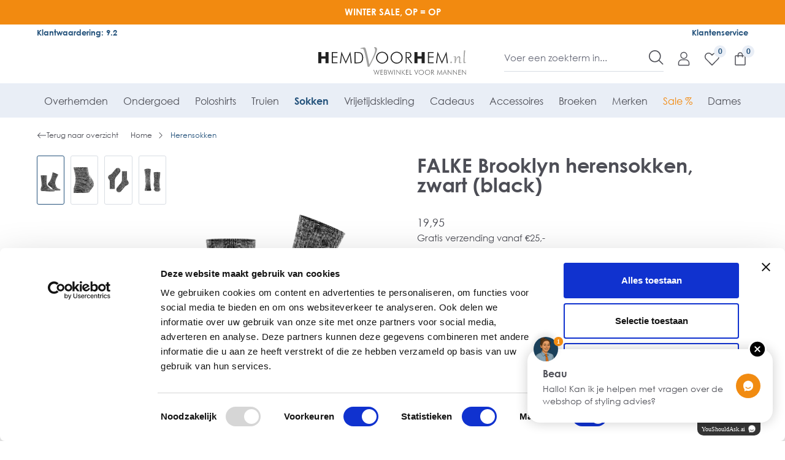

--- FILE ---
content_type: text/html; charset=UTF-8
request_url: https://www.hemdvoorhem.nl/falke-brooklyn-herensokken-zwart-black-12430-3000
body_size: 73013
content:

<!DOCTYPE html>

<html lang="nl-NL"
      itemscope="itemscope"
      itemtype="https://schema.org/WebPage">

                            
    <head>
        
                            <meta charset="utf-8"><script type="text/javascript">(window.NREUM||(NREUM={})).init={privacy:{cookies_enabled:true},ajax:{deny_list:["bam.eu01.nr-data.net"]},feature_flags:["soft_nav"],distributed_tracing:{enabled:true}};(window.NREUM||(NREUM={})).loader_config={agentID:"538614154",accountID:"4532177",trustKey:"4532177",xpid:"UAMEU1dUDxAEXFNbAAgFUVE=",licenseKey:"NRJS-1e2021898d767623b6a",applicationID:"482979275",browserID:"538614154"};;/*! For license information please see nr-loader-spa-1.308.0.min.js.LICENSE.txt */
(()=>{var e,t,r={384:(e,t,r)=>{"use strict";r.d(t,{NT:()=>a,US:()=>u,Zm:()=>o,bQ:()=>d,dV:()=>c,pV:()=>l});var n=r(6154),i=r(1863),s=r(1910);const a={beacon:"bam.nr-data.net",errorBeacon:"bam.nr-data.net"};function o(){return n.gm.NREUM||(n.gm.NREUM={}),void 0===n.gm.newrelic&&(n.gm.newrelic=n.gm.NREUM),n.gm.NREUM}function c(){let e=o();return e.o||(e.o={ST:n.gm.setTimeout,SI:n.gm.setImmediate||n.gm.setInterval,CT:n.gm.clearTimeout,XHR:n.gm.XMLHttpRequest,REQ:n.gm.Request,EV:n.gm.Event,PR:n.gm.Promise,MO:n.gm.MutationObserver,FETCH:n.gm.fetch,WS:n.gm.WebSocket},(0,s.i)(...Object.values(e.o))),e}function d(e,t){let r=o();r.initializedAgents??={},t.initializedAt={ms:(0,i.t)(),date:new Date},r.initializedAgents[e]=t}function u(e,t){o()[e]=t}function l(){return function(){let e=o();const t=e.info||{};e.info={beacon:a.beacon,errorBeacon:a.errorBeacon,...t}}(),function(){let e=o();const t=e.init||{};e.init={...t}}(),c(),function(){let e=o();const t=e.loader_config||{};e.loader_config={...t}}(),o()}},782:(e,t,r)=>{"use strict";r.d(t,{T:()=>n});const n=r(860).K7.pageViewTiming},860:(e,t,r)=>{"use strict";r.d(t,{$J:()=>u,K7:()=>c,P3:()=>d,XX:()=>i,Yy:()=>o,df:()=>s,qY:()=>n,v4:()=>a});const n="events",i="jserrors",s="browser/blobs",a="rum",o="browser/logs",c={ajax:"ajax",genericEvents:"generic_events",jserrors:i,logging:"logging",metrics:"metrics",pageAction:"page_action",pageViewEvent:"page_view_event",pageViewTiming:"page_view_timing",sessionReplay:"session_replay",sessionTrace:"session_trace",softNav:"soft_navigations",spa:"spa"},d={[c.pageViewEvent]:1,[c.pageViewTiming]:2,[c.metrics]:3,[c.jserrors]:4,[c.spa]:5,[c.ajax]:6,[c.sessionTrace]:7,[c.softNav]:8,[c.sessionReplay]:9,[c.logging]:10,[c.genericEvents]:11},u={[c.pageViewEvent]:a,[c.pageViewTiming]:n,[c.ajax]:n,[c.spa]:n,[c.softNav]:n,[c.metrics]:i,[c.jserrors]:i,[c.sessionTrace]:s,[c.sessionReplay]:s,[c.logging]:o,[c.genericEvents]:"ins"}},944:(e,t,r)=>{"use strict";r.d(t,{R:()=>i});var n=r(3241);function i(e,t){"function"==typeof console.debug&&(console.debug("New Relic Warning: https://github.com/newrelic/newrelic-browser-agent/blob/main/docs/warning-codes.md#".concat(e),t),(0,n.W)({agentIdentifier:null,drained:null,type:"data",name:"warn",feature:"warn",data:{code:e,secondary:t}}))}},993:(e,t,r)=>{"use strict";r.d(t,{A$:()=>s,ET:()=>a,TZ:()=>o,p_:()=>i});var n=r(860);const i={ERROR:"ERROR",WARN:"WARN",INFO:"INFO",DEBUG:"DEBUG",TRACE:"TRACE"},s={OFF:0,ERROR:1,WARN:2,INFO:3,DEBUG:4,TRACE:5},a="log",o=n.K7.logging},1541:(e,t,r)=>{"use strict";r.d(t,{U:()=>i,f:()=>n});const n={MFE:"MFE",BA:"BA"};function i(e,t){if(2!==t?.harvestEndpointVersion)return{};const r=t.agentRef.runtime.appMetadata.agents[0].entityGuid;return e?{"source.id":e.id,"source.name":e.name,"source.type":e.type,"parent.id":e.parent?.id||r,"parent.type":e.parent?.type||n.BA}:{"entity.guid":r,appId:t.agentRef.info.applicationID}}},1687:(e,t,r)=>{"use strict";r.d(t,{Ak:()=>d,Ze:()=>h,x3:()=>u});var n=r(3241),i=r(7836),s=r(3606),a=r(860),o=r(2646);const c={};function d(e,t){const r={staged:!1,priority:a.P3[t]||0};l(e),c[e].get(t)||c[e].set(t,r)}function u(e,t){e&&c[e]&&(c[e].get(t)&&c[e].delete(t),p(e,t,!1),c[e].size&&f(e))}function l(e){if(!e)throw new Error("agentIdentifier required");c[e]||(c[e]=new Map)}function h(e="",t="feature",r=!1){if(l(e),!e||!c[e].get(t)||r)return p(e,t);c[e].get(t).staged=!0,f(e)}function f(e){const t=Array.from(c[e]);t.every(([e,t])=>t.staged)&&(t.sort((e,t)=>e[1].priority-t[1].priority),t.forEach(([t])=>{c[e].delete(t),p(e,t)}))}function p(e,t,r=!0){const a=e?i.ee.get(e):i.ee,c=s.i.handlers;if(!a.aborted&&a.backlog&&c){if((0,n.W)({agentIdentifier:e,type:"lifecycle",name:"drain",feature:t}),r){const e=a.backlog[t],r=c[t];if(r){for(let t=0;e&&t<e.length;++t)g(e[t],r);Object.entries(r).forEach(([e,t])=>{Object.values(t||{}).forEach(t=>{t[0]?.on&&t[0]?.context()instanceof o.y&&t[0].on(e,t[1])})})}}a.isolatedBacklog||delete c[t],a.backlog[t]=null,a.emit("drain-"+t,[])}}function g(e,t){var r=e[1];Object.values(t[r]||{}).forEach(t=>{var r=e[0];if(t[0]===r){var n=t[1],i=e[3],s=e[2];n.apply(i,s)}})}},1738:(e,t,r)=>{"use strict";r.d(t,{U:()=>f,Y:()=>h});var n=r(3241),i=r(9908),s=r(1863),a=r(944),o=r(5701),c=r(3969),d=r(8362),u=r(860),l=r(4261);function h(e,t,r,s){const h=s||r;!h||h[e]&&h[e]!==d.d.prototype[e]||(h[e]=function(){(0,i.p)(c.xV,["API/"+e+"/called"],void 0,u.K7.metrics,r.ee),(0,n.W)({agentIdentifier:r.agentIdentifier,drained:!!o.B?.[r.agentIdentifier],type:"data",name:"api",feature:l.Pl+e,data:{}});try{return t.apply(this,arguments)}catch(e){(0,a.R)(23,e)}})}function f(e,t,r,n,a){const o=e.info;null===r?delete o.jsAttributes[t]:o.jsAttributes[t]=r,(a||null===r)&&(0,i.p)(l.Pl+n,[(0,s.t)(),t,r],void 0,"session",e.ee)}},1741:(e,t,r)=>{"use strict";r.d(t,{W:()=>s});var n=r(944),i=r(4261);class s{#e(e,...t){if(this[e]!==s.prototype[e])return this[e](...t);(0,n.R)(35,e)}addPageAction(e,t){return this.#e(i.hG,e,t)}register(e){return this.#e(i.eY,e)}recordCustomEvent(e,t){return this.#e(i.fF,e,t)}setPageViewName(e,t){return this.#e(i.Fw,e,t)}setCustomAttribute(e,t,r){return this.#e(i.cD,e,t,r)}noticeError(e,t){return this.#e(i.o5,e,t)}setUserId(e,t=!1){return this.#e(i.Dl,e,t)}setApplicationVersion(e){return this.#e(i.nb,e)}setErrorHandler(e){return this.#e(i.bt,e)}addRelease(e,t){return this.#e(i.k6,e,t)}log(e,t){return this.#e(i.$9,e,t)}start(){return this.#e(i.d3)}finished(e){return this.#e(i.BL,e)}recordReplay(){return this.#e(i.CH)}pauseReplay(){return this.#e(i.Tb)}addToTrace(e){return this.#e(i.U2,e)}setCurrentRouteName(e){return this.#e(i.PA,e)}interaction(e){return this.#e(i.dT,e)}wrapLogger(e,t,r){return this.#e(i.Wb,e,t,r)}measure(e,t){return this.#e(i.V1,e,t)}consent(e){return this.#e(i.Pv,e)}}},1863:(e,t,r)=>{"use strict";function n(){return Math.floor(performance.now())}r.d(t,{t:()=>n})},1910:(e,t,r)=>{"use strict";r.d(t,{i:()=>s});var n=r(944);const i=new Map;function s(...e){return e.every(e=>{if(i.has(e))return i.get(e);const t="function"==typeof e?e.toString():"",r=t.includes("[native code]"),s=t.includes("nrWrapper");return r||s||(0,n.R)(64,e?.name||t),i.set(e,r),r})}},2555:(e,t,r)=>{"use strict";r.d(t,{D:()=>o,f:()=>a});var n=r(384),i=r(8122);const s={beacon:n.NT.beacon,errorBeacon:n.NT.errorBeacon,licenseKey:void 0,applicationID:void 0,sa:void 0,queueTime:void 0,applicationTime:void 0,ttGuid:void 0,user:void 0,account:void 0,product:void 0,extra:void 0,jsAttributes:{},userAttributes:void 0,atts:void 0,transactionName:void 0,tNamePlain:void 0};function a(e){try{return!!e.licenseKey&&!!e.errorBeacon&&!!e.applicationID}catch(e){return!1}}const o=e=>(0,i.a)(e,s)},2614:(e,t,r)=>{"use strict";r.d(t,{BB:()=>a,H3:()=>n,g:()=>d,iL:()=>c,tS:()=>o,uh:()=>i,wk:()=>s});const n="NRBA",i="SESSION",s=144e5,a=18e5,o={STARTED:"session-started",PAUSE:"session-pause",RESET:"session-reset",RESUME:"session-resume",UPDATE:"session-update"},c={SAME_TAB:"same-tab",CROSS_TAB:"cross-tab"},d={OFF:0,FULL:1,ERROR:2}},2646:(e,t,r)=>{"use strict";r.d(t,{y:()=>n});class n{constructor(e){this.contextId=e}}},2843:(e,t,r)=>{"use strict";r.d(t,{G:()=>s,u:()=>i});var n=r(3878);function i(e,t=!1,r,i){(0,n.DD)("visibilitychange",function(){if(t)return void("hidden"===document.visibilityState&&e());e(document.visibilityState)},r,i)}function s(e,t,r){(0,n.sp)("pagehide",e,t,r)}},3241:(e,t,r)=>{"use strict";r.d(t,{W:()=>s});var n=r(6154);const i="newrelic";function s(e={}){try{n.gm.dispatchEvent(new CustomEvent(i,{detail:e}))}catch(e){}}},3304:(e,t,r)=>{"use strict";r.d(t,{A:()=>s});var n=r(7836);const i=()=>{const e=new WeakSet;return(t,r)=>{if("object"==typeof r&&null!==r){if(e.has(r))return;e.add(r)}return r}};function s(e){try{return JSON.stringify(e,i())??""}catch(e){try{n.ee.emit("internal-error",[e])}catch(e){}return""}}},3333:(e,t,r)=>{"use strict";r.d(t,{$v:()=>u,TZ:()=>n,Xh:()=>c,Zp:()=>i,kd:()=>d,mq:()=>o,nf:()=>a,qN:()=>s});const n=r(860).K7.genericEvents,i=["auxclick","click","copy","keydown","paste","scrollend"],s=["focus","blur"],a=4,o=1e3,c=2e3,d=["PageAction","UserAction","BrowserPerformance"],u={RESOURCES:"experimental.resources",REGISTER:"register"}},3434:(e,t,r)=>{"use strict";r.d(t,{Jt:()=>s,YM:()=>d});var n=r(7836),i=r(5607);const s="nr@original:".concat(i.W),a=50;var o=Object.prototype.hasOwnProperty,c=!1;function d(e,t){return e||(e=n.ee),r.inPlace=function(e,t,n,i,s){n||(n="");const a="-"===n.charAt(0);for(let o=0;o<t.length;o++){const c=t[o],d=e[c];l(d)||(e[c]=r(d,a?c+n:n,i,c,s))}},r.flag=s,r;function r(t,r,n,c,d){return l(t)?t:(r||(r=""),nrWrapper[s]=t,function(e,t,r){if(Object.defineProperty&&Object.keys)try{return Object.keys(e).forEach(function(r){Object.defineProperty(t,r,{get:function(){return e[r]},set:function(t){return e[r]=t,t}})}),t}catch(e){u([e],r)}for(var n in e)o.call(e,n)&&(t[n]=e[n])}(t,nrWrapper,e),nrWrapper);function nrWrapper(){var s,o,l,h;let f;try{o=this,s=[...arguments],l="function"==typeof n?n(s,o):n||{}}catch(t){u([t,"",[s,o,c],l],e)}i(r+"start",[s,o,c],l,d);const p=performance.now();let g;try{return h=t.apply(o,s),g=performance.now(),h}catch(e){throw g=performance.now(),i(r+"err",[s,o,e],l,d),f=e,f}finally{const e=g-p,t={start:p,end:g,duration:e,isLongTask:e>=a,methodName:c,thrownError:f};t.isLongTask&&i("long-task",[t,o],l,d),i(r+"end",[s,o,h],l,d)}}}function i(r,n,i,s){if(!c||t){var a=c;c=!0;try{e.emit(r,n,i,t,s)}catch(t){u([t,r,n,i],e)}c=a}}}function u(e,t){t||(t=n.ee);try{t.emit("internal-error",e)}catch(e){}}function l(e){return!(e&&"function"==typeof e&&e.apply&&!e[s])}},3606:(e,t,r)=>{"use strict";r.d(t,{i:()=>s});var n=r(9908);s.on=a;var i=s.handlers={};function s(e,t,r,s){a(s||n.d,i,e,t,r)}function a(e,t,r,i,s){s||(s="feature"),e||(e=n.d);var a=t[s]=t[s]||{};(a[r]=a[r]||[]).push([e,i])}},3738:(e,t,r)=>{"use strict";r.d(t,{He:()=>i,Kp:()=>o,Lc:()=>d,Rz:()=>u,TZ:()=>n,bD:()=>s,d3:()=>a,jx:()=>l,sl:()=>h,uP:()=>c});const n=r(860).K7.sessionTrace,i="bstResource",s="resource",a="-start",o="-end",c="fn"+a,d="fn"+o,u="pushState",l=1e3,h=3e4},3785:(e,t,r)=>{"use strict";r.d(t,{R:()=>c,b:()=>d});var n=r(9908),i=r(1863),s=r(860),a=r(3969),o=r(993);function c(e,t,r={},c=o.p_.INFO,d=!0,u,l=(0,i.t)()){(0,n.p)(a.xV,["API/logging/".concat(c.toLowerCase(),"/called")],void 0,s.K7.metrics,e),(0,n.p)(o.ET,[l,t,r,c,d,u],void 0,s.K7.logging,e)}function d(e){return"string"==typeof e&&Object.values(o.p_).some(t=>t===e.toUpperCase().trim())}},3878:(e,t,r)=>{"use strict";function n(e,t){return{capture:e,passive:!1,signal:t}}function i(e,t,r=!1,i){window.addEventListener(e,t,n(r,i))}function s(e,t,r=!1,i){document.addEventListener(e,t,n(r,i))}r.d(t,{DD:()=>s,jT:()=>n,sp:()=>i})},3962:(e,t,r)=>{"use strict";r.d(t,{AM:()=>a,O2:()=>l,OV:()=>s,Qu:()=>h,TZ:()=>c,ih:()=>f,pP:()=>o,t1:()=>u,tC:()=>i,wD:()=>d});var n=r(860);const i=["click","keydown","submit"],s="popstate",a="api",o="initialPageLoad",c=n.K7.softNav,d=5e3,u=500,l={INITIAL_PAGE_LOAD:"",ROUTE_CHANGE:1,UNSPECIFIED:2},h={INTERACTION:1,AJAX:2,CUSTOM_END:3,CUSTOM_TRACER:4},f={IP:"in progress",PF:"pending finish",FIN:"finished",CAN:"cancelled"}},3969:(e,t,r)=>{"use strict";r.d(t,{TZ:()=>n,XG:()=>o,rs:()=>i,xV:()=>a,z_:()=>s});const n=r(860).K7.metrics,i="sm",s="cm",a="storeSupportabilityMetrics",o="storeEventMetrics"},4234:(e,t,r)=>{"use strict";r.d(t,{W:()=>s});var n=r(7836),i=r(1687);class s{constructor(e,t){this.agentIdentifier=e,this.ee=n.ee.get(e),this.featureName=t,this.blocked=!1}deregisterDrain(){(0,i.x3)(this.agentIdentifier,this.featureName)}}},4261:(e,t,r)=>{"use strict";r.d(t,{$9:()=>u,BL:()=>c,CH:()=>p,Dl:()=>R,Fw:()=>w,PA:()=>v,Pl:()=>n,Pv:()=>A,Tb:()=>h,U2:()=>a,V1:()=>E,Wb:()=>T,bt:()=>y,cD:()=>b,d3:()=>x,dT:()=>d,eY:()=>g,fF:()=>f,hG:()=>s,hw:()=>i,k6:()=>o,nb:()=>m,o5:()=>l});const n="api-",i=n+"ixn-",s="addPageAction",a="addToTrace",o="addRelease",c="finished",d="interaction",u="log",l="noticeError",h="pauseReplay",f="recordCustomEvent",p="recordReplay",g="register",m="setApplicationVersion",v="setCurrentRouteName",b="setCustomAttribute",y="setErrorHandler",w="setPageViewName",R="setUserId",x="start",T="wrapLogger",E="measure",A="consent"},5205:(e,t,r)=>{"use strict";r.d(t,{j:()=>S});var n=r(384),i=r(1741);var s=r(2555),a=r(3333);const o=e=>{if(!e||"string"!=typeof e)return!1;try{document.createDocumentFragment().querySelector(e)}catch{return!1}return!0};var c=r(2614),d=r(944),u=r(8122);const l="[data-nr-mask]",h=e=>(0,u.a)(e,(()=>{const e={feature_flags:[],experimental:{allow_registered_children:!1,resources:!1},mask_selector:"*",block_selector:"[data-nr-block]",mask_input_options:{color:!1,date:!1,"datetime-local":!1,email:!1,month:!1,number:!1,range:!1,search:!1,tel:!1,text:!1,time:!1,url:!1,week:!1,textarea:!1,select:!1,password:!0}};return{ajax:{deny_list:void 0,block_internal:!0,enabled:!0,autoStart:!0},api:{get allow_registered_children(){return e.feature_flags.includes(a.$v.REGISTER)||e.experimental.allow_registered_children},set allow_registered_children(t){e.experimental.allow_registered_children=t},duplicate_registered_data:!1},browser_consent_mode:{enabled:!1},distributed_tracing:{enabled:void 0,exclude_newrelic_header:void 0,cors_use_newrelic_header:void 0,cors_use_tracecontext_headers:void 0,allowed_origins:void 0},get feature_flags(){return e.feature_flags},set feature_flags(t){e.feature_flags=t},generic_events:{enabled:!0,autoStart:!0},harvest:{interval:30},jserrors:{enabled:!0,autoStart:!0},logging:{enabled:!0,autoStart:!0},metrics:{enabled:!0,autoStart:!0},obfuscate:void 0,page_action:{enabled:!0},page_view_event:{enabled:!0,autoStart:!0},page_view_timing:{enabled:!0,autoStart:!0},performance:{capture_marks:!1,capture_measures:!1,capture_detail:!0,resources:{get enabled(){return e.feature_flags.includes(a.$v.RESOURCES)||e.experimental.resources},set enabled(t){e.experimental.resources=t},asset_types:[],first_party_domains:[],ignore_newrelic:!0}},privacy:{cookies_enabled:!0},proxy:{assets:void 0,beacon:void 0},session:{expiresMs:c.wk,inactiveMs:c.BB},session_replay:{autoStart:!0,enabled:!1,preload:!1,sampling_rate:10,error_sampling_rate:100,collect_fonts:!1,inline_images:!1,fix_stylesheets:!0,mask_all_inputs:!0,get mask_text_selector(){return e.mask_selector},set mask_text_selector(t){o(t)?e.mask_selector="".concat(t,",").concat(l):""===t||null===t?e.mask_selector=l:(0,d.R)(5,t)},get block_class(){return"nr-block"},get ignore_class(){return"nr-ignore"},get mask_text_class(){return"nr-mask"},get block_selector(){return e.block_selector},set block_selector(t){o(t)?e.block_selector+=",".concat(t):""!==t&&(0,d.R)(6,t)},get mask_input_options(){return e.mask_input_options},set mask_input_options(t){t&&"object"==typeof t?e.mask_input_options={...t,password:!0}:(0,d.R)(7,t)}},session_trace:{enabled:!0,autoStart:!0},soft_navigations:{enabled:!0,autoStart:!0},spa:{enabled:!0,autoStart:!0},ssl:void 0,user_actions:{enabled:!0,elementAttributes:["id","className","tagName","type"]}}})());var f=r(6154),p=r(9324);let g=0;const m={buildEnv:p.F3,distMethod:p.Xs,version:p.xv,originTime:f.WN},v={consented:!1},b={appMetadata:{},get consented(){return this.session?.state?.consent||v.consented},set consented(e){v.consented=e},customTransaction:void 0,denyList:void 0,disabled:!1,harvester:void 0,isolatedBacklog:!1,isRecording:!1,loaderType:void 0,maxBytes:3e4,obfuscator:void 0,onerror:void 0,ptid:void 0,releaseIds:{},session:void 0,timeKeeper:void 0,registeredEntities:[],jsAttributesMetadata:{bytes:0},get harvestCount(){return++g}},y=e=>{const t=(0,u.a)(e,b),r=Object.keys(m).reduce((e,t)=>(e[t]={value:m[t],writable:!1,configurable:!0,enumerable:!0},e),{});return Object.defineProperties(t,r)};var w=r(5701);const R=e=>{const t=e.startsWith("http");e+="/",r.p=t?e:"https://"+e};var x=r(7836),T=r(3241);const E={accountID:void 0,trustKey:void 0,agentID:void 0,licenseKey:void 0,applicationID:void 0,xpid:void 0},A=e=>(0,u.a)(e,E),_=new Set;function S(e,t={},r,a){let{init:o,info:c,loader_config:d,runtime:u={},exposed:l=!0}=t;if(!c){const e=(0,n.pV)();o=e.init,c=e.info,d=e.loader_config}e.init=h(o||{}),e.loader_config=A(d||{}),c.jsAttributes??={},f.bv&&(c.jsAttributes.isWorker=!0),e.info=(0,s.D)(c);const p=e.init,g=[c.beacon,c.errorBeacon];_.has(e.agentIdentifier)||(p.proxy.assets&&(R(p.proxy.assets),g.push(p.proxy.assets)),p.proxy.beacon&&g.push(p.proxy.beacon),e.beacons=[...g],function(e){const t=(0,n.pV)();Object.getOwnPropertyNames(i.W.prototype).forEach(r=>{const n=i.W.prototype[r];if("function"!=typeof n||"constructor"===n)return;let s=t[r];e[r]&&!1!==e.exposed&&"micro-agent"!==e.runtime?.loaderType&&(t[r]=(...t)=>{const n=e[r](...t);return s?s(...t):n})})}(e),(0,n.US)("activatedFeatures",w.B)),u.denyList=[...p.ajax.deny_list||[],...p.ajax.block_internal?g:[]],u.ptid=e.agentIdentifier,u.loaderType=r,e.runtime=y(u),_.has(e.agentIdentifier)||(e.ee=x.ee.get(e.agentIdentifier),e.exposed=l,(0,T.W)({agentIdentifier:e.agentIdentifier,drained:!!w.B?.[e.agentIdentifier],type:"lifecycle",name:"initialize",feature:void 0,data:e.config})),_.add(e.agentIdentifier)}},5270:(e,t,r)=>{"use strict";r.d(t,{Aw:()=>a,SR:()=>s,rF:()=>o});var n=r(384),i=r(7767);function s(e){return!!(0,n.dV)().o.MO&&(0,i.V)(e)&&!0===e?.session_trace.enabled}function a(e){return!0===e?.session_replay.preload&&s(e)}function o(e,t){try{if("string"==typeof t?.type){if("password"===t.type.toLowerCase())return"*".repeat(e?.length||0);if(void 0!==t?.dataset?.nrUnmask||t?.classList?.contains("nr-unmask"))return e}}catch(e){}return"string"==typeof e?e.replace(/[\S]/g,"*"):"*".repeat(e?.length||0)}},5289:(e,t,r)=>{"use strict";r.d(t,{GG:()=>a,Qr:()=>c,sB:()=>o});var n=r(3878),i=r(6389);function s(){return"undefined"==typeof document||"complete"===document.readyState}function a(e,t){if(s())return e();const r=(0,i.J)(e),a=setInterval(()=>{s()&&(clearInterval(a),r())},500);(0,n.sp)("load",r,t)}function o(e){if(s())return e();(0,n.DD)("DOMContentLoaded",e)}function c(e){if(s())return e();(0,n.sp)("popstate",e)}},5607:(e,t,r)=>{"use strict";r.d(t,{W:()=>n});const n=(0,r(9566).bz)()},5701:(e,t,r)=>{"use strict";r.d(t,{B:()=>s,t:()=>a});var n=r(3241);const i=new Set,s={};function a(e,t){const r=t.agentIdentifier;s[r]??={},e&&"object"==typeof e&&(i.has(r)||(t.ee.emit("rumresp",[e]),s[r]=e,i.add(r),(0,n.W)({agentIdentifier:r,loaded:!0,drained:!0,type:"lifecycle",name:"load",feature:void 0,data:e})))}},6154:(e,t,r)=>{"use strict";r.d(t,{OF:()=>d,RI:()=>i,WN:()=>h,bv:()=>s,eN:()=>f,gm:()=>a,lR:()=>l,m:()=>c,mw:()=>o,sb:()=>u});var n=r(1863);const i="undefined"!=typeof window&&!!window.document,s="undefined"!=typeof WorkerGlobalScope&&("undefined"!=typeof self&&self instanceof WorkerGlobalScope&&self.navigator instanceof WorkerNavigator||"undefined"!=typeof globalThis&&globalThis instanceof WorkerGlobalScope&&globalThis.navigator instanceof WorkerNavigator),a=i?window:"undefined"!=typeof WorkerGlobalScope&&("undefined"!=typeof self&&self instanceof WorkerGlobalScope&&self||"undefined"!=typeof globalThis&&globalThis instanceof WorkerGlobalScope&&globalThis),o=Boolean("hidden"===a?.document?.visibilityState),c=""+a?.location,d=/iPad|iPhone|iPod/.test(a.navigator?.userAgent),u=d&&"undefined"==typeof SharedWorker,l=(()=>{const e=a.navigator?.userAgent?.match(/Firefox[/\s](\d+\.\d+)/);return Array.isArray(e)&&e.length>=2?+e[1]:0})(),h=Date.now()-(0,n.t)(),f=()=>"undefined"!=typeof PerformanceNavigationTiming&&a?.performance?.getEntriesByType("navigation")?.[0]?.responseStart},6344:(e,t,r)=>{"use strict";r.d(t,{BB:()=>u,Qb:()=>l,TZ:()=>i,Ug:()=>a,Vh:()=>s,_s:()=>o,bc:()=>d,yP:()=>c});var n=r(2614);const i=r(860).K7.sessionReplay,s="errorDuringReplay",a=.12,o={DomContentLoaded:0,Load:1,FullSnapshot:2,IncrementalSnapshot:3,Meta:4,Custom:5},c={[n.g.ERROR]:15e3,[n.g.FULL]:3e5,[n.g.OFF]:0},d={RESET:{message:"Session was reset",sm:"Reset"},IMPORT:{message:"Recorder failed to import",sm:"Import"},TOO_MANY:{message:"429: Too Many Requests",sm:"Too-Many"},TOO_BIG:{message:"Payload was too large",sm:"Too-Big"},CROSS_TAB:{message:"Session Entity was set to OFF on another tab",sm:"Cross-Tab"},ENTITLEMENTS:{message:"Session Replay is not allowed and will not be started",sm:"Entitlement"}},u=5e3,l={API:"api",RESUME:"resume",SWITCH_TO_FULL:"switchToFull",INITIALIZE:"initialize",PRELOAD:"preload"}},6389:(e,t,r)=>{"use strict";function n(e,t=500,r={}){const n=r?.leading||!1;let i;return(...r)=>{n&&void 0===i&&(e.apply(this,r),i=setTimeout(()=>{i=clearTimeout(i)},t)),n||(clearTimeout(i),i=setTimeout(()=>{e.apply(this,r)},t))}}function i(e){let t=!1;return(...r)=>{t||(t=!0,e.apply(this,r))}}r.d(t,{J:()=>i,s:()=>n})},6630:(e,t,r)=>{"use strict";r.d(t,{T:()=>n});const n=r(860).K7.pageViewEvent},6774:(e,t,r)=>{"use strict";r.d(t,{T:()=>n});const n=r(860).K7.jserrors},7295:(e,t,r)=>{"use strict";r.d(t,{Xv:()=>a,gX:()=>i,iW:()=>s});var n=[];function i(e){if(!e||s(e))return!1;if(0===n.length)return!0;if("*"===n[0].hostname)return!1;for(var t=0;t<n.length;t++){var r=n[t];if(r.hostname.test(e.hostname)&&r.pathname.test(e.pathname))return!1}return!0}function s(e){return void 0===e.hostname}function a(e){if(n=[],e&&e.length)for(var t=0;t<e.length;t++){let r=e[t];if(!r)continue;if("*"===r)return void(n=[{hostname:"*"}]);0===r.indexOf("http://")?r=r.substring(7):0===r.indexOf("https://")&&(r=r.substring(8));const i=r.indexOf("/");let s,a;i>0?(s=r.substring(0,i),a=r.substring(i)):(s=r,a="*");let[c]=s.split(":");n.push({hostname:o(c),pathname:o(a,!0)})}}function o(e,t=!1){const r=e.replace(/[.+?^${}()|[\]\\]/g,e=>"\\"+e).replace(/\*/g,".*?");return new RegExp((t?"^":"")+r+"$")}},7485:(e,t,r)=>{"use strict";r.d(t,{D:()=>i});var n=r(6154);function i(e){if(0===(e||"").indexOf("data:"))return{protocol:"data"};try{const t=new URL(e,location.href),r={port:t.port,hostname:t.hostname,pathname:t.pathname,search:t.search,protocol:t.protocol.slice(0,t.protocol.indexOf(":")),sameOrigin:t.protocol===n.gm?.location?.protocol&&t.host===n.gm?.location?.host};return r.port&&""!==r.port||("http:"===t.protocol&&(r.port="80"),"https:"===t.protocol&&(r.port="443")),r.pathname&&""!==r.pathname?r.pathname.startsWith("/")||(r.pathname="/".concat(r.pathname)):r.pathname="/",r}catch(e){return{}}}},7699:(e,t,r)=>{"use strict";r.d(t,{It:()=>s,KC:()=>o,No:()=>i,qh:()=>a});var n=r(860);const i=16e3,s=1e6,a="SESSION_ERROR",o={[n.K7.logging]:!0,[n.K7.genericEvents]:!1,[n.K7.jserrors]:!1,[n.K7.ajax]:!1}},7767:(e,t,r)=>{"use strict";r.d(t,{V:()=>i});var n=r(6154);const i=e=>n.RI&&!0===e?.privacy.cookies_enabled},7836:(e,t,r)=>{"use strict";r.d(t,{P:()=>o,ee:()=>c});var n=r(384),i=r(8990),s=r(2646),a=r(5607);const o="nr@context:".concat(a.W),c=function e(t,r){var n={},a={},u={},l=!1;try{l=16===r.length&&d.initializedAgents?.[r]?.runtime.isolatedBacklog}catch(e){}var h={on:p,addEventListener:p,removeEventListener:function(e,t){var r=n[e];if(!r)return;for(var i=0;i<r.length;i++)r[i]===t&&r.splice(i,1)},emit:function(e,r,n,i,s){!1!==s&&(s=!0);if(c.aborted&&!i)return;t&&s&&t.emit(e,r,n);var o=f(n);g(e).forEach(e=>{e.apply(o,r)});var d=v()[a[e]];d&&d.push([h,e,r,o]);return o},get:m,listeners:g,context:f,buffer:function(e,t){const r=v();if(t=t||"feature",h.aborted)return;Object.entries(e||{}).forEach(([e,n])=>{a[n]=t,t in r||(r[t]=[])})},abort:function(){h._aborted=!0,Object.keys(h.backlog).forEach(e=>{delete h.backlog[e]})},isBuffering:function(e){return!!v()[a[e]]},debugId:r,backlog:l?{}:t&&"object"==typeof t.backlog?t.backlog:{},isolatedBacklog:l};return Object.defineProperty(h,"aborted",{get:()=>{let e=h._aborted||!1;return e||(t&&(e=t.aborted),e)}}),h;function f(e){return e&&e instanceof s.y?e:e?(0,i.I)(e,o,()=>new s.y(o)):new s.y(o)}function p(e,t){n[e]=g(e).concat(t)}function g(e){return n[e]||[]}function m(t){return u[t]=u[t]||e(h,t)}function v(){return h.backlog}}(void 0,"globalEE"),d=(0,n.Zm)();d.ee||(d.ee=c)},8122:(e,t,r)=>{"use strict";r.d(t,{a:()=>i});var n=r(944);function i(e,t){try{if(!e||"object"!=typeof e)return(0,n.R)(3);if(!t||"object"!=typeof t)return(0,n.R)(4);const r=Object.create(Object.getPrototypeOf(t),Object.getOwnPropertyDescriptors(t)),s=0===Object.keys(r).length?e:r;for(let a in s)if(void 0!==e[a])try{if(null===e[a]){r[a]=null;continue}Array.isArray(e[a])&&Array.isArray(t[a])?r[a]=Array.from(new Set([...e[a],...t[a]])):"object"==typeof e[a]&&"object"==typeof t[a]?r[a]=i(e[a],t[a]):r[a]=e[a]}catch(e){r[a]||(0,n.R)(1,e)}return r}catch(e){(0,n.R)(2,e)}}},8139:(e,t,r)=>{"use strict";r.d(t,{u:()=>h});var n=r(7836),i=r(3434),s=r(8990),a=r(6154);const o={},c=a.gm.XMLHttpRequest,d="addEventListener",u="removeEventListener",l="nr@wrapped:".concat(n.P);function h(e){var t=function(e){return(e||n.ee).get("events")}(e);if(o[t.debugId]++)return t;o[t.debugId]=1;var r=(0,i.YM)(t,!0);function h(e){r.inPlace(e,[d,u],"-",p)}function p(e,t){return e[1]}return"getPrototypeOf"in Object&&(a.RI&&f(document,h),c&&f(c.prototype,h),f(a.gm,h)),t.on(d+"-start",function(e,t){var n=e[1];if(null!==n&&("function"==typeof n||"object"==typeof n)&&"newrelic"!==e[0]){var i=(0,s.I)(n,l,function(){var e={object:function(){if("function"!=typeof n.handleEvent)return;return n.handleEvent.apply(n,arguments)},function:n}[typeof n];return e?r(e,"fn-",null,e.name||"anonymous"):n});this.wrapped=e[1]=i}}),t.on(u+"-start",function(e){e[1]=this.wrapped||e[1]}),t}function f(e,t,...r){let n=e;for(;"object"==typeof n&&!Object.prototype.hasOwnProperty.call(n,d);)n=Object.getPrototypeOf(n);n&&t(n,...r)}},8362:(e,t,r)=>{"use strict";r.d(t,{d:()=>s});var n=r(9566),i=r(1741);class s extends i.W{agentIdentifier=(0,n.LA)(16)}},8374:(e,t,r)=>{r.nc=(()=>{try{return document?.currentScript?.nonce}catch(e){}return""})()},8990:(e,t,r)=>{"use strict";r.d(t,{I:()=>i});var n=Object.prototype.hasOwnProperty;function i(e,t,r){if(n.call(e,t))return e[t];var i=r();if(Object.defineProperty&&Object.keys)try{return Object.defineProperty(e,t,{value:i,writable:!0,enumerable:!1}),i}catch(e){}return e[t]=i,i}},9119:(e,t,r)=>{"use strict";r.d(t,{L:()=>s});var n=/([^?#]*)[^#]*(#[^?]*|$).*/,i=/([^?#]*)().*/;function s(e,t){return e?e.replace(t?n:i,"$1$2"):e}},9300:(e,t,r)=>{"use strict";r.d(t,{T:()=>n});const n=r(860).K7.ajax},9324:(e,t,r)=>{"use strict";r.d(t,{AJ:()=>a,F3:()=>i,Xs:()=>s,Yq:()=>o,xv:()=>n});const n="1.308.0",i="PROD",s="CDN",a="@newrelic/rrweb",o="1.0.1"},9566:(e,t,r)=>{"use strict";r.d(t,{LA:()=>o,ZF:()=>c,bz:()=>a,el:()=>d});var n=r(6154);const i="xxxxxxxx-xxxx-4xxx-yxxx-xxxxxxxxxxxx";function s(e,t){return e?15&e[t]:16*Math.random()|0}function a(){const e=n.gm?.crypto||n.gm?.msCrypto;let t,r=0;return e&&e.getRandomValues&&(t=e.getRandomValues(new Uint8Array(30))),i.split("").map(e=>"x"===e?s(t,r++).toString(16):"y"===e?(3&s()|8).toString(16):e).join("")}function o(e){const t=n.gm?.crypto||n.gm?.msCrypto;let r,i=0;t&&t.getRandomValues&&(r=t.getRandomValues(new Uint8Array(e)));const a=[];for(var o=0;o<e;o++)a.push(s(r,i++).toString(16));return a.join("")}function c(){return o(16)}function d(){return o(32)}},9908:(e,t,r)=>{"use strict";r.d(t,{d:()=>n,p:()=>i});var n=r(7836).ee.get("handle");function i(e,t,r,i,s){s?(s.buffer([e],i),s.emit(e,t,r)):(n.buffer([e],i),n.emit(e,t,r))}}},n={};function i(e){var t=n[e];if(void 0!==t)return t.exports;var s=n[e]={exports:{}};return r[e](s,s.exports,i),s.exports}i.m=r,i.d=(e,t)=>{for(var r in t)i.o(t,r)&&!i.o(e,r)&&Object.defineProperty(e,r,{enumerable:!0,get:t[r]})},i.f={},i.e=e=>Promise.all(Object.keys(i.f).reduce((t,r)=>(i.f[r](e,t),t),[])),i.u=e=>({212:"nr-spa-compressor",249:"nr-spa-recorder",478:"nr-spa"}[e]+"-1.308.0.min.js"),i.o=(e,t)=>Object.prototype.hasOwnProperty.call(e,t),e={},t="NRBA-1.308.0.PROD:",i.l=(r,n,s,a)=>{if(e[r])e[r].push(n);else{var o,c;if(void 0!==s)for(var d=document.getElementsByTagName("script"),u=0;u<d.length;u++){var l=d[u];if(l.getAttribute("src")==r||l.getAttribute("data-webpack")==t+s){o=l;break}}if(!o){c=!0;var h={478:"sha512-RSfSVnmHk59T/uIPbdSE0LPeqcEdF4/+XhfJdBuccH5rYMOEZDhFdtnh6X6nJk7hGpzHd9Ujhsy7lZEz/ORYCQ==",249:"sha512-ehJXhmntm85NSqW4MkhfQqmeKFulra3klDyY0OPDUE+sQ3GokHlPh1pmAzuNy//3j4ac6lzIbmXLvGQBMYmrkg==",212:"sha512-B9h4CR46ndKRgMBcK+j67uSR2RCnJfGefU+A7FrgR/k42ovXy5x/MAVFiSvFxuVeEk/pNLgvYGMp1cBSK/G6Fg=="};(o=document.createElement("script")).charset="utf-8",i.nc&&o.setAttribute("nonce",i.nc),o.setAttribute("data-webpack",t+s),o.src=r,0!==o.src.indexOf(window.location.origin+"/")&&(o.crossOrigin="anonymous"),h[a]&&(o.integrity=h[a])}e[r]=[n];var f=(t,n)=>{o.onerror=o.onload=null,clearTimeout(p);var i=e[r];if(delete e[r],o.parentNode&&o.parentNode.removeChild(o),i&&i.forEach(e=>e(n)),t)return t(n)},p=setTimeout(f.bind(null,void 0,{type:"timeout",target:o}),12e4);o.onerror=f.bind(null,o.onerror),o.onload=f.bind(null,o.onload),c&&document.head.appendChild(o)}},i.r=e=>{"undefined"!=typeof Symbol&&Symbol.toStringTag&&Object.defineProperty(e,Symbol.toStringTag,{value:"Module"}),Object.defineProperty(e,"__esModule",{value:!0})},i.p="https://js-agent.newrelic.com/",(()=>{var e={38:0,788:0};i.f.j=(t,r)=>{var n=i.o(e,t)?e[t]:void 0;if(0!==n)if(n)r.push(n[2]);else{var s=new Promise((r,i)=>n=e[t]=[r,i]);r.push(n[2]=s);var a=i.p+i.u(t),o=new Error;i.l(a,r=>{if(i.o(e,t)&&(0!==(n=e[t])&&(e[t]=void 0),n)){var s=r&&("load"===r.type?"missing":r.type),a=r&&r.target&&r.target.src;o.message="Loading chunk "+t+" failed: ("+s+": "+a+")",o.name="ChunkLoadError",o.type=s,o.request=a,n[1](o)}},"chunk-"+t,t)}};var t=(t,r)=>{var n,s,[a,o,c]=r,d=0;if(a.some(t=>0!==e[t])){for(n in o)i.o(o,n)&&(i.m[n]=o[n]);if(c)c(i)}for(t&&t(r);d<a.length;d++)s=a[d],i.o(e,s)&&e[s]&&e[s][0](),e[s]=0},r=self["webpackChunk:NRBA-1.308.0.PROD"]=self["webpackChunk:NRBA-1.308.0.PROD"]||[];r.forEach(t.bind(null,0)),r.push=t.bind(null,r.push.bind(r))})(),(()=>{"use strict";i(8374);var e=i(8362),t=i(860);const r=Object.values(t.K7);var n=i(5205);var s=i(9908),a=i(1863),o=i(4261),c=i(1738);var d=i(1687),u=i(4234),l=i(5289),h=i(6154),f=i(944),p=i(5270),g=i(7767),m=i(6389),v=i(7699);class b extends u.W{constructor(e,t){super(e.agentIdentifier,t),this.agentRef=e,this.abortHandler=void 0,this.featAggregate=void 0,this.loadedSuccessfully=void 0,this.onAggregateImported=new Promise(e=>{this.loadedSuccessfully=e}),this.deferred=Promise.resolve(),!1===e.init[this.featureName].autoStart?this.deferred=new Promise((t,r)=>{this.ee.on("manual-start-all",(0,m.J)(()=>{(0,d.Ak)(e.agentIdentifier,this.featureName),t()}))}):(0,d.Ak)(e.agentIdentifier,t)}importAggregator(e,t,r={}){if(this.featAggregate)return;const n=async()=>{let n;await this.deferred;try{if((0,g.V)(e.init)){const{setupAgentSession:t}=await i.e(478).then(i.bind(i,8766));n=t(e)}}catch(e){(0,f.R)(20,e),this.ee.emit("internal-error",[e]),(0,s.p)(v.qh,[e],void 0,this.featureName,this.ee)}try{if(!this.#t(this.featureName,n,e.init))return(0,d.Ze)(this.agentIdentifier,this.featureName),void this.loadedSuccessfully(!1);const{Aggregate:i}=await t();this.featAggregate=new i(e,r),e.runtime.harvester.initializedAggregates.push(this.featAggregate),this.loadedSuccessfully(!0)}catch(e){(0,f.R)(34,e),this.abortHandler?.(),(0,d.Ze)(this.agentIdentifier,this.featureName,!0),this.loadedSuccessfully(!1),this.ee&&this.ee.abort()}};h.RI?(0,l.GG)(()=>n(),!0):n()}#t(e,r,n){if(this.blocked)return!1;switch(e){case t.K7.sessionReplay:return(0,p.SR)(n)&&!!r;case t.K7.sessionTrace:return!!r;default:return!0}}}var y=i(6630),w=i(2614),R=i(3241);class x extends b{static featureName=y.T;constructor(e){var t;super(e,y.T),this.setupInspectionEvents(e.agentIdentifier),t=e,(0,c.Y)(o.Fw,function(e,r){"string"==typeof e&&("/"!==e.charAt(0)&&(e="/"+e),t.runtime.customTransaction=(r||"http://custom.transaction")+e,(0,s.p)(o.Pl+o.Fw,[(0,a.t)()],void 0,void 0,t.ee))},t),this.importAggregator(e,()=>i.e(478).then(i.bind(i,2467)))}setupInspectionEvents(e){const t=(t,r)=>{t&&(0,R.W)({agentIdentifier:e,timeStamp:t.timeStamp,loaded:"complete"===t.target.readyState,type:"window",name:r,data:t.target.location+""})};(0,l.sB)(e=>{t(e,"DOMContentLoaded")}),(0,l.GG)(e=>{t(e,"load")}),(0,l.Qr)(e=>{t(e,"navigate")}),this.ee.on(w.tS.UPDATE,(t,r)=>{(0,R.W)({agentIdentifier:e,type:"lifecycle",name:"session",data:r})})}}var T=i(384);class E extends e.d{constructor(e){var t;(super(),h.gm)?(this.features={},(0,T.bQ)(this.agentIdentifier,this),this.desiredFeatures=new Set(e.features||[]),this.desiredFeatures.add(x),(0,n.j)(this,e,e.loaderType||"agent"),t=this,(0,c.Y)(o.cD,function(e,r,n=!1){if("string"==typeof e){if(["string","number","boolean"].includes(typeof r)||null===r)return(0,c.U)(t,e,r,o.cD,n);(0,f.R)(40,typeof r)}else(0,f.R)(39,typeof e)},t),function(e){(0,c.Y)(o.Dl,function(t,r=!1){if("string"!=typeof t&&null!==t)return void(0,f.R)(41,typeof t);const n=e.info.jsAttributes["enduser.id"];r&&null!=n&&n!==t?(0,s.p)(o.Pl+"setUserIdAndResetSession",[t],void 0,"session",e.ee):(0,c.U)(e,"enduser.id",t,o.Dl,!0)},e)}(this),function(e){(0,c.Y)(o.nb,function(t){if("string"==typeof t||null===t)return(0,c.U)(e,"application.version",t,o.nb,!1);(0,f.R)(42,typeof t)},e)}(this),function(e){(0,c.Y)(o.d3,function(){e.ee.emit("manual-start-all")},e)}(this),function(e){(0,c.Y)(o.Pv,function(t=!0){if("boolean"==typeof t){if((0,s.p)(o.Pl+o.Pv,[t],void 0,"session",e.ee),e.runtime.consented=t,t){const t=e.features.page_view_event;t.onAggregateImported.then(e=>{const r=t.featAggregate;e&&!r.sentRum&&r.sendRum()})}}else(0,f.R)(65,typeof t)},e)}(this),this.run()):(0,f.R)(21)}get config(){return{info:this.info,init:this.init,loader_config:this.loader_config,runtime:this.runtime}}get api(){return this}run(){try{const e=function(e){const t={};return r.forEach(r=>{t[r]=!!e[r]?.enabled}),t}(this.init),n=[...this.desiredFeatures];n.sort((e,r)=>t.P3[e.featureName]-t.P3[r.featureName]),n.forEach(r=>{if(!e[r.featureName]&&r.featureName!==t.K7.pageViewEvent)return;if(r.featureName===t.K7.spa)return void(0,f.R)(67);const n=function(e){switch(e){case t.K7.ajax:return[t.K7.jserrors];case t.K7.sessionTrace:return[t.K7.ajax,t.K7.pageViewEvent];case t.K7.sessionReplay:return[t.K7.sessionTrace];case t.K7.pageViewTiming:return[t.K7.pageViewEvent];default:return[]}}(r.featureName).filter(e=>!(e in this.features));n.length>0&&(0,f.R)(36,{targetFeature:r.featureName,missingDependencies:n}),this.features[r.featureName]=new r(this)})}catch(e){(0,f.R)(22,e);for(const e in this.features)this.features[e].abortHandler?.();const t=(0,T.Zm)();delete t.initializedAgents[this.agentIdentifier]?.features,delete this.sharedAggregator;return t.ee.get(this.agentIdentifier).abort(),!1}}}var A=i(2843),_=i(782);class S extends b{static featureName=_.T;constructor(e){super(e,_.T),h.RI&&((0,A.u)(()=>(0,s.p)("docHidden",[(0,a.t)()],void 0,_.T,this.ee),!0),(0,A.G)(()=>(0,s.p)("winPagehide",[(0,a.t)()],void 0,_.T,this.ee)),this.importAggregator(e,()=>i.e(478).then(i.bind(i,9917))))}}var O=i(3969);class I extends b{static featureName=O.TZ;constructor(e){super(e,O.TZ),h.RI&&document.addEventListener("securitypolicyviolation",e=>{(0,s.p)(O.xV,["Generic/CSPViolation/Detected"],void 0,this.featureName,this.ee)}),this.importAggregator(e,()=>i.e(478).then(i.bind(i,6555)))}}var N=i(6774),P=i(3878),k=i(3304);class D{constructor(e,t,r,n,i){this.name="UncaughtError",this.message="string"==typeof e?e:(0,k.A)(e),this.sourceURL=t,this.line=r,this.column=n,this.__newrelic=i}}function C(e){return M(e)?e:new D(void 0!==e?.message?e.message:e,e?.filename||e?.sourceURL,e?.lineno||e?.line,e?.colno||e?.col,e?.__newrelic,e?.cause)}function j(e){const t="Unhandled Promise Rejection: ";if(!e?.reason)return;if(M(e.reason)){try{e.reason.message.startsWith(t)||(e.reason.message=t+e.reason.message)}catch(e){}return C(e.reason)}const r=C(e.reason);return(r.message||"").startsWith(t)||(r.message=t+r.message),r}function L(e){if(e.error instanceof SyntaxError&&!/:\d+$/.test(e.error.stack?.trim())){const t=new D(e.message,e.filename,e.lineno,e.colno,e.error.__newrelic,e.cause);return t.name=SyntaxError.name,t}return M(e.error)?e.error:C(e)}function M(e){return e instanceof Error&&!!e.stack}function H(e,r,n,i,o=(0,a.t)()){"string"==typeof e&&(e=new Error(e)),(0,s.p)("err",[e,o,!1,r,n.runtime.isRecording,void 0,i],void 0,t.K7.jserrors,n.ee),(0,s.p)("uaErr",[],void 0,t.K7.genericEvents,n.ee)}var B=i(1541),K=i(993),W=i(3785);function U(e,{customAttributes:t={},level:r=K.p_.INFO}={},n,i,s=(0,a.t)()){(0,W.R)(n.ee,e,t,r,!1,i,s)}function F(e,r,n,i,c=(0,a.t)()){(0,s.p)(o.Pl+o.hG,[c,e,r,i],void 0,t.K7.genericEvents,n.ee)}function V(e,r,n,i,c=(0,a.t)()){const{start:d,end:u,customAttributes:l}=r||{},h={customAttributes:l||{}};if("object"!=typeof h.customAttributes||"string"!=typeof e||0===e.length)return void(0,f.R)(57);const p=(e,t)=>null==e?t:"number"==typeof e?e:e instanceof PerformanceMark?e.startTime:Number.NaN;if(h.start=p(d,0),h.end=p(u,c),Number.isNaN(h.start)||Number.isNaN(h.end))(0,f.R)(57);else{if(h.duration=h.end-h.start,!(h.duration<0))return(0,s.p)(o.Pl+o.V1,[h,e,i],void 0,t.K7.genericEvents,n.ee),h;(0,f.R)(58)}}function G(e,r={},n,i,c=(0,a.t)()){(0,s.p)(o.Pl+o.fF,[c,e,r,i],void 0,t.K7.genericEvents,n.ee)}function z(e){(0,c.Y)(o.eY,function(t){return Y(e,t)},e)}function Y(e,r,n){(0,f.R)(54,"newrelic.register"),r||={},r.type=B.f.MFE,r.licenseKey||=e.info.licenseKey,r.blocked=!1,r.parent=n||{},Array.isArray(r.tags)||(r.tags=[]);const i={};r.tags.forEach(e=>{"name"!==e&&"id"!==e&&(i["source.".concat(e)]=!0)}),r.isolated??=!0;let o=()=>{};const c=e.runtime.registeredEntities;if(!r.isolated){const e=c.find(({metadata:{target:{id:e}}})=>e===r.id&&!r.isolated);if(e)return e}const d=e=>{r.blocked=!0,o=e};function u(e){return"string"==typeof e&&!!e.trim()&&e.trim().length<501||"number"==typeof e}e.init.api.allow_registered_children||d((0,m.J)(()=>(0,f.R)(55))),u(r.id)&&u(r.name)||d((0,m.J)(()=>(0,f.R)(48,r)));const l={addPageAction:(t,n={})=>g(F,[t,{...i,...n},e],r),deregister:()=>{d((0,m.J)(()=>(0,f.R)(68)))},log:(t,n={})=>g(U,[t,{...n,customAttributes:{...i,...n.customAttributes||{}}},e],r),measure:(t,n={})=>g(V,[t,{...n,customAttributes:{...i,...n.customAttributes||{}}},e],r),noticeError:(t,n={})=>g(H,[t,{...i,...n},e],r),register:(t={})=>g(Y,[e,t],l.metadata.target),recordCustomEvent:(t,n={})=>g(G,[t,{...i,...n},e],r),setApplicationVersion:e=>p("application.version",e),setCustomAttribute:(e,t)=>p(e,t),setUserId:e=>p("enduser.id",e),metadata:{customAttributes:i,target:r}},h=()=>(r.blocked&&o(),r.blocked);h()||c.push(l);const p=(e,t)=>{h()||(i[e]=t)},g=(r,n,i)=>{if(h())return;const o=(0,a.t)();(0,s.p)(O.xV,["API/register/".concat(r.name,"/called")],void 0,t.K7.metrics,e.ee);try{if(e.init.api.duplicate_registered_data&&"register"!==r.name){let e=n;if(n[1]instanceof Object){const t={"child.id":i.id,"child.type":i.type};e="customAttributes"in n[1]?[n[0],{...n[1],customAttributes:{...n[1].customAttributes,...t}},...n.slice(2)]:[n[0],{...n[1],...t},...n.slice(2)]}r(...e,void 0,o)}return r(...n,i,o)}catch(e){(0,f.R)(50,e)}};return l}class Z extends b{static featureName=N.T;constructor(e){var t;super(e,N.T),t=e,(0,c.Y)(o.o5,(e,r)=>H(e,r,t),t),function(e){(0,c.Y)(o.bt,function(t){e.runtime.onerror=t},e)}(e),function(e){let t=0;(0,c.Y)(o.k6,function(e,r){++t>10||(this.runtime.releaseIds[e.slice(-200)]=(""+r).slice(-200))},e)}(e),z(e);try{this.removeOnAbort=new AbortController}catch(e){}this.ee.on("internal-error",(t,r)=>{this.abortHandler&&(0,s.p)("ierr",[C(t),(0,a.t)(),!0,{},e.runtime.isRecording,r],void 0,this.featureName,this.ee)}),h.gm.addEventListener("unhandledrejection",t=>{this.abortHandler&&(0,s.p)("err",[j(t),(0,a.t)(),!1,{unhandledPromiseRejection:1},e.runtime.isRecording],void 0,this.featureName,this.ee)},(0,P.jT)(!1,this.removeOnAbort?.signal)),h.gm.addEventListener("error",t=>{this.abortHandler&&(0,s.p)("err",[L(t),(0,a.t)(),!1,{},e.runtime.isRecording],void 0,this.featureName,this.ee)},(0,P.jT)(!1,this.removeOnAbort?.signal)),this.abortHandler=this.#r,this.importAggregator(e,()=>i.e(478).then(i.bind(i,2176)))}#r(){this.removeOnAbort?.abort(),this.abortHandler=void 0}}var q=i(8990);let X=1;function J(e){const t=typeof e;return!e||"object"!==t&&"function"!==t?-1:e===h.gm?0:(0,q.I)(e,"nr@id",function(){return X++})}function Q(e){if("string"==typeof e&&e.length)return e.length;if("object"==typeof e){if("undefined"!=typeof ArrayBuffer&&e instanceof ArrayBuffer&&e.byteLength)return e.byteLength;if("undefined"!=typeof Blob&&e instanceof Blob&&e.size)return e.size;if(!("undefined"!=typeof FormData&&e instanceof FormData))try{return(0,k.A)(e).length}catch(e){return}}}var ee=i(8139),te=i(7836),re=i(3434);const ne={},ie=["open","send"];function se(e){var t=e||te.ee;const r=function(e){return(e||te.ee).get("xhr")}(t);if(void 0===h.gm.XMLHttpRequest)return r;if(ne[r.debugId]++)return r;ne[r.debugId]=1,(0,ee.u)(t);var n=(0,re.YM)(r),i=h.gm.XMLHttpRequest,s=h.gm.MutationObserver,a=h.gm.Promise,o=h.gm.setInterval,c="readystatechange",d=["onload","onerror","onabort","onloadstart","onloadend","onprogress","ontimeout"],u=[],l=h.gm.XMLHttpRequest=function(e){const t=new i(e),s=r.context(t);try{r.emit("new-xhr",[t],s),t.addEventListener(c,(a=s,function(){var e=this;e.readyState>3&&!a.resolved&&(a.resolved=!0,r.emit("xhr-resolved",[],e)),n.inPlace(e,d,"fn-",y)}),(0,P.jT)(!1))}catch(e){(0,f.R)(15,e);try{r.emit("internal-error",[e])}catch(e){}}var a;return t};function p(e,t){n.inPlace(t,["onreadystatechange"],"fn-",y)}if(function(e,t){for(var r in e)t[r]=e[r]}(i,l),l.prototype=i.prototype,n.inPlace(l.prototype,ie,"-xhr-",y),r.on("send-xhr-start",function(e,t){p(e,t),function(e){u.push(e),s&&(g?g.then(b):o?o(b):(m=-m,v.data=m))}(t)}),r.on("open-xhr-start",p),s){var g=a&&a.resolve();if(!o&&!a){var m=1,v=document.createTextNode(m);new s(b).observe(v,{characterData:!0})}}else t.on("fn-end",function(e){e[0]&&e[0].type===c||b()});function b(){for(var e=0;e<u.length;e++)p(0,u[e]);u.length&&(u=[])}function y(e,t){return t}return r}var ae="fetch-",oe=ae+"body-",ce=["arrayBuffer","blob","json","text","formData"],de=h.gm.Request,ue=h.gm.Response,le="prototype";const he={};function fe(e){const t=function(e){return(e||te.ee).get("fetch")}(e);if(!(de&&ue&&h.gm.fetch))return t;if(he[t.debugId]++)return t;function r(e,r,n){var i=e[r];"function"==typeof i&&(e[r]=function(){var e,r=[...arguments],s={};t.emit(n+"before-start",[r],s),s[te.P]&&s[te.P].dt&&(e=s[te.P].dt);var a=i.apply(this,r);return t.emit(n+"start",[r,e],a),a.then(function(e){return t.emit(n+"end",[null,e],a),e},function(e){throw t.emit(n+"end",[e],a),e})})}return he[t.debugId]=1,ce.forEach(e=>{r(de[le],e,oe),r(ue[le],e,oe)}),r(h.gm,"fetch",ae),t.on(ae+"end",function(e,r){var n=this;if(r){var i=r.headers.get("content-length");null!==i&&(n.rxSize=i),t.emit(ae+"done",[null,r],n)}else t.emit(ae+"done",[e],n)}),t}var pe=i(7485),ge=i(9566);class me{constructor(e){this.agentRef=e}generateTracePayload(e){const t=this.agentRef.loader_config;if(!this.shouldGenerateTrace(e)||!t)return null;var r=(t.accountID||"").toString()||null,n=(t.agentID||"").toString()||null,i=(t.trustKey||"").toString()||null;if(!r||!n)return null;var s=(0,ge.ZF)(),a=(0,ge.el)(),o=Date.now(),c={spanId:s,traceId:a,timestamp:o};return(e.sameOrigin||this.isAllowedOrigin(e)&&this.useTraceContextHeadersForCors())&&(c.traceContextParentHeader=this.generateTraceContextParentHeader(s,a),c.traceContextStateHeader=this.generateTraceContextStateHeader(s,o,r,n,i)),(e.sameOrigin&&!this.excludeNewrelicHeader()||!e.sameOrigin&&this.isAllowedOrigin(e)&&this.useNewrelicHeaderForCors())&&(c.newrelicHeader=this.generateTraceHeader(s,a,o,r,n,i)),c}generateTraceContextParentHeader(e,t){return"00-"+t+"-"+e+"-01"}generateTraceContextStateHeader(e,t,r,n,i){return i+"@nr=0-1-"+r+"-"+n+"-"+e+"----"+t}generateTraceHeader(e,t,r,n,i,s){if(!("function"==typeof h.gm?.btoa))return null;var a={v:[0,1],d:{ty:"Browser",ac:n,ap:i,id:e,tr:t,ti:r}};return s&&n!==s&&(a.d.tk=s),btoa((0,k.A)(a))}shouldGenerateTrace(e){return this.agentRef.init?.distributed_tracing?.enabled&&this.isAllowedOrigin(e)}isAllowedOrigin(e){var t=!1;const r=this.agentRef.init?.distributed_tracing;if(e.sameOrigin)t=!0;else if(r?.allowed_origins instanceof Array)for(var n=0;n<r.allowed_origins.length;n++){var i=(0,pe.D)(r.allowed_origins[n]);if(e.hostname===i.hostname&&e.protocol===i.protocol&&e.port===i.port){t=!0;break}}return t}excludeNewrelicHeader(){var e=this.agentRef.init?.distributed_tracing;return!!e&&!!e.exclude_newrelic_header}useNewrelicHeaderForCors(){var e=this.agentRef.init?.distributed_tracing;return!!e&&!1!==e.cors_use_newrelic_header}useTraceContextHeadersForCors(){var e=this.agentRef.init?.distributed_tracing;return!!e&&!!e.cors_use_tracecontext_headers}}var ve=i(9300),be=i(7295);function ye(e){return"string"==typeof e?e:e instanceof(0,T.dV)().o.REQ?e.url:h.gm?.URL&&e instanceof URL?e.href:void 0}var we=["load","error","abort","timeout"],Re=we.length,xe=(0,T.dV)().o.REQ,Te=(0,T.dV)().o.XHR;const Ee="X-NewRelic-App-Data";class Ae extends b{static featureName=ve.T;constructor(e){super(e,ve.T),this.dt=new me(e),this.handler=(e,t,r,n)=>(0,s.p)(e,t,r,n,this.ee);try{const e={xmlhttprequest:"xhr",fetch:"fetch",beacon:"beacon"};h.gm?.performance?.getEntriesByType("resource").forEach(r=>{if(r.initiatorType in e&&0!==r.responseStatus){const n={status:r.responseStatus},i={rxSize:r.transferSize,duration:Math.floor(r.duration),cbTime:0};_e(n,r.name),this.handler("xhr",[n,i,r.startTime,r.responseEnd,e[r.initiatorType]],void 0,t.K7.ajax)}})}catch(e){}fe(this.ee),se(this.ee),function(e,r,n,i){function o(e){var t=this;t.totalCbs=0,t.called=0,t.cbTime=0,t.end=T,t.ended=!1,t.xhrGuids={},t.lastSize=null,t.loadCaptureCalled=!1,t.params=this.params||{},t.metrics=this.metrics||{},t.latestLongtaskEnd=0,e.addEventListener("load",function(r){E(t,e)},(0,P.jT)(!1)),h.lR||e.addEventListener("progress",function(e){t.lastSize=e.loaded},(0,P.jT)(!1))}function c(e){this.params={method:e[0]},_e(this,e[1]),this.metrics={}}function d(t,r){e.loader_config.xpid&&this.sameOrigin&&r.setRequestHeader("X-NewRelic-ID",e.loader_config.xpid);var n=i.generateTracePayload(this.parsedOrigin);if(n){var s=!1;n.newrelicHeader&&(r.setRequestHeader("newrelic",n.newrelicHeader),s=!0),n.traceContextParentHeader&&(r.setRequestHeader("traceparent",n.traceContextParentHeader),n.traceContextStateHeader&&r.setRequestHeader("tracestate",n.traceContextStateHeader),s=!0),s&&(this.dt=n)}}function u(e,t){var n=this.metrics,i=e[0],s=this;if(n&&i){var o=Q(i);o&&(n.txSize=o)}this.startTime=(0,a.t)(),this.body=i,this.listener=function(e){try{"abort"!==e.type||s.loadCaptureCalled||(s.params.aborted=!0),("load"!==e.type||s.called===s.totalCbs&&(s.onloadCalled||"function"!=typeof t.onload)&&"function"==typeof s.end)&&s.end(t)}catch(e){try{r.emit("internal-error",[e])}catch(e){}}};for(var c=0;c<Re;c++)t.addEventListener(we[c],this.listener,(0,P.jT)(!1))}function l(e,t,r){this.cbTime+=e,t?this.onloadCalled=!0:this.called+=1,this.called!==this.totalCbs||!this.onloadCalled&&"function"==typeof r.onload||"function"!=typeof this.end||this.end(r)}function f(e,t){var r=""+J(e)+!!t;this.xhrGuids&&!this.xhrGuids[r]&&(this.xhrGuids[r]=!0,this.totalCbs+=1)}function p(e,t){var r=""+J(e)+!!t;this.xhrGuids&&this.xhrGuids[r]&&(delete this.xhrGuids[r],this.totalCbs-=1)}function g(){this.endTime=(0,a.t)()}function m(e,t){t instanceof Te&&"load"===e[0]&&r.emit("xhr-load-added",[e[1],e[2]],t)}function v(e,t){t instanceof Te&&"load"===e[0]&&r.emit("xhr-load-removed",[e[1],e[2]],t)}function b(e,t,r){t instanceof Te&&("onload"===r&&(this.onload=!0),("load"===(e[0]&&e[0].type)||this.onload)&&(this.xhrCbStart=(0,a.t)()))}function y(e,t){this.xhrCbStart&&r.emit("xhr-cb-time",[(0,a.t)()-this.xhrCbStart,this.onload,t],t)}function w(e){var t,r=e[1]||{};if("string"==typeof e[0]?0===(t=e[0]).length&&h.RI&&(t=""+h.gm.location.href):e[0]&&e[0].url?t=e[0].url:h.gm?.URL&&e[0]&&e[0]instanceof URL?t=e[0].href:"function"==typeof e[0].toString&&(t=e[0].toString()),"string"==typeof t&&0!==t.length){t&&(this.parsedOrigin=(0,pe.D)(t),this.sameOrigin=this.parsedOrigin.sameOrigin);var n=i.generateTracePayload(this.parsedOrigin);if(n&&(n.newrelicHeader||n.traceContextParentHeader))if(e[0]&&e[0].headers)o(e[0].headers,n)&&(this.dt=n);else{var s={};for(var a in r)s[a]=r[a];s.headers=new Headers(r.headers||{}),o(s.headers,n)&&(this.dt=n),e.length>1?e[1]=s:e.push(s)}}function o(e,t){var r=!1;return t.newrelicHeader&&(e.set("newrelic",t.newrelicHeader),r=!0),t.traceContextParentHeader&&(e.set("traceparent",t.traceContextParentHeader),t.traceContextStateHeader&&e.set("tracestate",t.traceContextStateHeader),r=!0),r}}function R(e,t){this.params={},this.metrics={},this.startTime=(0,a.t)(),this.dt=t,e.length>=1&&(this.target=e[0]),e.length>=2&&(this.opts=e[1]);var r=this.opts||{},n=this.target;_e(this,ye(n));var i=(""+(n&&n instanceof xe&&n.method||r.method||"GET")).toUpperCase();this.params.method=i,this.body=r.body,this.txSize=Q(r.body)||0}function x(e,r){if(this.endTime=(0,a.t)(),this.params||(this.params={}),(0,be.iW)(this.params))return;let i;this.params.status=r?r.status:0,"string"==typeof this.rxSize&&this.rxSize.length>0&&(i=+this.rxSize);const s={txSize:this.txSize,rxSize:i,duration:(0,a.t)()-this.startTime};n("xhr",[this.params,s,this.startTime,this.endTime,"fetch"],this,t.K7.ajax)}function T(e){const r=this.params,i=this.metrics;if(!this.ended){this.ended=!0;for(let t=0;t<Re;t++)e.removeEventListener(we[t],this.listener,!1);r.aborted||(0,be.iW)(r)||(i.duration=(0,a.t)()-this.startTime,this.loadCaptureCalled||4!==e.readyState?null==r.status&&(r.status=0):E(this,e),i.cbTime=this.cbTime,n("xhr",[r,i,this.startTime,this.endTime,"xhr"],this,t.K7.ajax))}}function E(e,n){e.params.status=n.status;var i=function(e,t){var r=e.responseType;return"json"===r&&null!==t?t:"arraybuffer"===r||"blob"===r||"json"===r?Q(e.response):"text"===r||""===r||void 0===r?Q(e.responseText):void 0}(n,e.lastSize);if(i&&(e.metrics.rxSize=i),e.sameOrigin&&n.getAllResponseHeaders().indexOf(Ee)>=0){var a=n.getResponseHeader(Ee);a&&((0,s.p)(O.rs,["Ajax/CrossApplicationTracing/Header/Seen"],void 0,t.K7.metrics,r),e.params.cat=a.split(", ").pop())}e.loadCaptureCalled=!0}r.on("new-xhr",o),r.on("open-xhr-start",c),r.on("open-xhr-end",d),r.on("send-xhr-start",u),r.on("xhr-cb-time",l),r.on("xhr-load-added",f),r.on("xhr-load-removed",p),r.on("xhr-resolved",g),r.on("addEventListener-end",m),r.on("removeEventListener-end",v),r.on("fn-end",y),r.on("fetch-before-start",w),r.on("fetch-start",R),r.on("fn-start",b),r.on("fetch-done",x)}(e,this.ee,this.handler,this.dt),this.importAggregator(e,()=>i.e(478).then(i.bind(i,3845)))}}function _e(e,t){var r=(0,pe.D)(t),n=e.params||e;n.hostname=r.hostname,n.port=r.port,n.protocol=r.protocol,n.host=r.hostname+":"+r.port,n.pathname=r.pathname,e.parsedOrigin=r,e.sameOrigin=r.sameOrigin}const Se={},Oe=["pushState","replaceState"];function Ie(e){const t=function(e){return(e||te.ee).get("history")}(e);return!h.RI||Se[t.debugId]++||(Se[t.debugId]=1,(0,re.YM)(t).inPlace(window.history,Oe,"-")),t}var Ne=i(3738);function Pe(e){(0,c.Y)(o.BL,function(r=Date.now()){const n=r-h.WN;n<0&&(0,f.R)(62,r),(0,s.p)(O.XG,[o.BL,{time:n}],void 0,t.K7.metrics,e.ee),e.addToTrace({name:o.BL,start:r,origin:"nr"}),(0,s.p)(o.Pl+o.hG,[n,o.BL],void 0,t.K7.genericEvents,e.ee)},e)}const{He:ke,bD:De,d3:Ce,Kp:je,TZ:Le,Lc:Me,uP:He,Rz:Be}=Ne;class Ke extends b{static featureName=Le;constructor(e){var r;super(e,Le),r=e,(0,c.Y)(o.U2,function(e){if(!(e&&"object"==typeof e&&e.name&&e.start))return;const n={n:e.name,s:e.start-h.WN,e:(e.end||e.start)-h.WN,o:e.origin||"",t:"api"};n.s<0||n.e<0||n.e<n.s?(0,f.R)(61,{start:n.s,end:n.e}):(0,s.p)("bstApi",[n],void 0,t.K7.sessionTrace,r.ee)},r),Pe(e);if(!(0,g.V)(e.init))return void this.deregisterDrain();const n=this.ee;let d;Ie(n),this.eventsEE=(0,ee.u)(n),this.eventsEE.on(He,function(e,t){this.bstStart=(0,a.t)()}),this.eventsEE.on(Me,function(e,r){(0,s.p)("bst",[e[0],r,this.bstStart,(0,a.t)()],void 0,t.K7.sessionTrace,n)}),n.on(Be+Ce,function(e){this.time=(0,a.t)(),this.startPath=location.pathname+location.hash}),n.on(Be+je,function(e){(0,s.p)("bstHist",[location.pathname+location.hash,this.startPath,this.time],void 0,t.K7.sessionTrace,n)});try{d=new PerformanceObserver(e=>{const r=e.getEntries();(0,s.p)(ke,[r],void 0,t.K7.sessionTrace,n)}),d.observe({type:De,buffered:!0})}catch(e){}this.importAggregator(e,()=>i.e(478).then(i.bind(i,6974)),{resourceObserver:d})}}var We=i(6344);class Ue extends b{static featureName=We.TZ;#n;recorder;constructor(e){var r;let n;super(e,We.TZ),r=e,(0,c.Y)(o.CH,function(){(0,s.p)(o.CH,[],void 0,t.K7.sessionReplay,r.ee)},r),function(e){(0,c.Y)(o.Tb,function(){(0,s.p)(o.Tb,[],void 0,t.K7.sessionReplay,e.ee)},e)}(e);try{n=JSON.parse(localStorage.getItem("".concat(w.H3,"_").concat(w.uh)))}catch(e){}(0,p.SR)(e.init)&&this.ee.on(o.CH,()=>this.#i()),this.#s(n)&&this.importRecorder().then(e=>{e.startRecording(We.Qb.PRELOAD,n?.sessionReplayMode)}),this.importAggregator(this.agentRef,()=>i.e(478).then(i.bind(i,6167)),this),this.ee.on("err",e=>{this.blocked||this.agentRef.runtime.isRecording&&(this.errorNoticed=!0,(0,s.p)(We.Vh,[e],void 0,this.featureName,this.ee))})}#s(e){return e&&(e.sessionReplayMode===w.g.FULL||e.sessionReplayMode===w.g.ERROR)||(0,p.Aw)(this.agentRef.init)}importRecorder(){return this.recorder?Promise.resolve(this.recorder):(this.#n??=Promise.all([i.e(478),i.e(249)]).then(i.bind(i,4866)).then(({Recorder:e})=>(this.recorder=new e(this),this.recorder)).catch(e=>{throw this.ee.emit("internal-error",[e]),this.blocked=!0,e}),this.#n)}#i(){this.blocked||(this.featAggregate?this.featAggregate.mode!==w.g.FULL&&this.featAggregate.initializeRecording(w.g.FULL,!0,We.Qb.API):this.importRecorder().then(()=>{this.recorder.startRecording(We.Qb.API,w.g.FULL)}))}}var Fe=i(3962);class Ve extends b{static featureName=Fe.TZ;constructor(e){if(super(e,Fe.TZ),function(e){const r=e.ee.get("tracer");function n(){}(0,c.Y)(o.dT,function(e){return(new n).get("object"==typeof e?e:{})},e);const i=n.prototype={createTracer:function(n,i){var o={},c=this,d="function"==typeof i;return(0,s.p)(O.xV,["API/createTracer/called"],void 0,t.K7.metrics,e.ee),function(){if(r.emit((d?"":"no-")+"fn-start",[(0,a.t)(),c,d],o),d)try{return i.apply(this,arguments)}catch(e){const t="string"==typeof e?new Error(e):e;throw r.emit("fn-err",[arguments,this,t],o),t}finally{r.emit("fn-end",[(0,a.t)()],o)}}}};["actionText","setName","setAttribute","save","ignore","onEnd","getContext","end","get"].forEach(r=>{c.Y.apply(this,[r,function(){return(0,s.p)(o.hw+r,[performance.now(),...arguments],this,t.K7.softNav,e.ee),this},e,i])}),(0,c.Y)(o.PA,function(){(0,s.p)(o.hw+"routeName",[performance.now(),...arguments],void 0,t.K7.softNav,e.ee)},e)}(e),!h.RI||!(0,T.dV)().o.MO)return;const r=Ie(this.ee);try{this.removeOnAbort=new AbortController}catch(e){}Fe.tC.forEach(e=>{(0,P.sp)(e,e=>{l(e)},!0,this.removeOnAbort?.signal)});const n=()=>(0,s.p)("newURL",[(0,a.t)(),""+window.location],void 0,this.featureName,this.ee);r.on("pushState-end",n),r.on("replaceState-end",n),(0,P.sp)(Fe.OV,e=>{l(e),(0,s.p)("newURL",[e.timeStamp,""+window.location],void 0,this.featureName,this.ee)},!0,this.removeOnAbort?.signal);let d=!1;const u=new((0,T.dV)().o.MO)((e,t)=>{d||(d=!0,requestAnimationFrame(()=>{(0,s.p)("newDom",[(0,a.t)()],void 0,this.featureName,this.ee),d=!1}))}),l=(0,m.s)(e=>{"loading"!==document.readyState&&((0,s.p)("newUIEvent",[e],void 0,this.featureName,this.ee),u.observe(document.body,{attributes:!0,childList:!0,subtree:!0,characterData:!0}))},100,{leading:!0});this.abortHandler=function(){this.removeOnAbort?.abort(),u.disconnect(),this.abortHandler=void 0},this.importAggregator(e,()=>i.e(478).then(i.bind(i,4393)),{domObserver:u})}}var Ge=i(3333),ze=i(9119);const Ye={},Ze=new Set;function qe(e){return"string"==typeof e?{type:"string",size:(new TextEncoder).encode(e).length}:e instanceof ArrayBuffer?{type:"ArrayBuffer",size:e.byteLength}:e instanceof Blob?{type:"Blob",size:e.size}:e instanceof DataView?{type:"DataView",size:e.byteLength}:ArrayBuffer.isView(e)?{type:"TypedArray",size:e.byteLength}:{type:"unknown",size:0}}class Xe{constructor(e,t){this.timestamp=(0,a.t)(),this.currentUrl=(0,ze.L)(window.location.href),this.socketId=(0,ge.LA)(8),this.requestedUrl=(0,ze.L)(e),this.requestedProtocols=Array.isArray(t)?t.join(","):t||"",this.openedAt=void 0,this.protocol=void 0,this.extensions=void 0,this.binaryType=void 0,this.messageOrigin=void 0,this.messageCount=0,this.messageBytes=0,this.messageBytesMin=0,this.messageBytesMax=0,this.messageTypes=void 0,this.sendCount=0,this.sendBytes=0,this.sendBytesMin=0,this.sendBytesMax=0,this.sendTypes=void 0,this.closedAt=void 0,this.closeCode=void 0,this.closeReason="unknown",this.closeWasClean=void 0,this.connectedDuration=0,this.hasErrors=void 0}}class $e extends b{static featureName=Ge.TZ;constructor(e){super(e,Ge.TZ);const r=e.init.feature_flags.includes("websockets"),n=[e.init.page_action.enabled,e.init.performance.capture_marks,e.init.performance.capture_measures,e.init.performance.resources.enabled,e.init.user_actions.enabled,r];var d;let u,l;if(d=e,(0,c.Y)(o.hG,(e,t)=>F(e,t,d),d),function(e){(0,c.Y)(o.fF,(t,r)=>G(t,r,e),e)}(e),Pe(e),z(e),function(e){(0,c.Y)(o.V1,(t,r)=>V(t,r,e),e)}(e),r&&(l=function(e){if(!(0,T.dV)().o.WS)return e;const t=e.get("websockets");if(Ye[t.debugId]++)return t;Ye[t.debugId]=1,(0,A.G)(()=>{const e=(0,a.t)();Ze.forEach(r=>{r.nrData.closedAt=e,r.nrData.closeCode=1001,r.nrData.closeReason="Page navigating away",r.nrData.closeWasClean=!1,r.nrData.openedAt&&(r.nrData.connectedDuration=e-r.nrData.openedAt),t.emit("ws",[r.nrData],r)})});class r extends WebSocket{static name="WebSocket";static toString(){return"function WebSocket() { [native code] }"}toString(){return"[object WebSocket]"}get[Symbol.toStringTag](){return r.name}#a(e){(e.__newrelic??={}).socketId=this.nrData.socketId,this.nrData.hasErrors??=!0}constructor(...e){super(...e),this.nrData=new Xe(e[0],e[1]),this.addEventListener("open",()=>{this.nrData.openedAt=(0,a.t)(),["protocol","extensions","binaryType"].forEach(e=>{this.nrData[e]=this[e]}),Ze.add(this)}),this.addEventListener("message",e=>{const{type:t,size:r}=qe(e.data);this.nrData.messageOrigin??=(0,ze.L)(e.origin),this.nrData.messageCount++,this.nrData.messageBytes+=r,this.nrData.messageBytesMin=Math.min(this.nrData.messageBytesMin||1/0,r),this.nrData.messageBytesMax=Math.max(this.nrData.messageBytesMax,r),(this.nrData.messageTypes??"").includes(t)||(this.nrData.messageTypes=this.nrData.messageTypes?"".concat(this.nrData.messageTypes,",").concat(t):t)}),this.addEventListener("close",e=>{this.nrData.closedAt=(0,a.t)(),this.nrData.closeCode=e.code,e.reason&&(this.nrData.closeReason=e.reason),this.nrData.closeWasClean=e.wasClean,this.nrData.connectedDuration=this.nrData.closedAt-this.nrData.openedAt,Ze.delete(this),t.emit("ws",[this.nrData],this)})}addEventListener(e,t,...r){const n=this,i="function"==typeof t?function(...e){try{return t.apply(this,e)}catch(e){throw n.#a(e),e}}:t?.handleEvent?{handleEvent:function(...e){try{return t.handleEvent.apply(t,e)}catch(e){throw n.#a(e),e}}}:t;return super.addEventListener(e,i,...r)}send(e){if(this.readyState===WebSocket.OPEN){const{type:t,size:r}=qe(e);this.nrData.sendCount++,this.nrData.sendBytes+=r,this.nrData.sendBytesMin=Math.min(this.nrData.sendBytesMin||1/0,r),this.nrData.sendBytesMax=Math.max(this.nrData.sendBytesMax,r),(this.nrData.sendTypes??"").includes(t)||(this.nrData.sendTypes=this.nrData.sendTypes?"".concat(this.nrData.sendTypes,",").concat(t):t)}try{return super.send(e)}catch(e){throw this.#a(e),e}}close(...e){try{super.close(...e)}catch(e){throw this.#a(e),e}}}return h.gm.WebSocket=r,t}(this.ee)),h.RI){if(fe(this.ee),se(this.ee),u=Ie(this.ee),e.init.user_actions.enabled){function f(t){const r=(0,pe.D)(t);return e.beacons.includes(r.hostname+":"+r.port)}function p(){u.emit("navChange")}Ge.Zp.forEach(e=>(0,P.sp)(e,e=>(0,s.p)("ua",[e],void 0,this.featureName,this.ee),!0)),Ge.qN.forEach(e=>{const t=(0,m.s)(e=>{(0,s.p)("ua",[e],void 0,this.featureName,this.ee)},500,{leading:!0});(0,P.sp)(e,t)}),h.gm.addEventListener("error",()=>{(0,s.p)("uaErr",[],void 0,t.K7.genericEvents,this.ee)},(0,P.jT)(!1,this.removeOnAbort?.signal)),this.ee.on("open-xhr-start",(e,r)=>{f(e[1])||r.addEventListener("readystatechange",()=>{2===r.readyState&&(0,s.p)("uaXhr",[],void 0,t.K7.genericEvents,this.ee)})}),this.ee.on("fetch-start",e=>{e.length>=1&&!f(ye(e[0]))&&(0,s.p)("uaXhr",[],void 0,t.K7.genericEvents,this.ee)}),u.on("pushState-end",p),u.on("replaceState-end",p),window.addEventListener("hashchange",p,(0,P.jT)(!0,this.removeOnAbort?.signal)),window.addEventListener("popstate",p,(0,P.jT)(!0,this.removeOnAbort?.signal))}if(e.init.performance.resources.enabled&&h.gm.PerformanceObserver?.supportedEntryTypes.includes("resource")){new PerformanceObserver(e=>{e.getEntries().forEach(e=>{(0,s.p)("browserPerformance.resource",[e],void 0,this.featureName,this.ee)})}).observe({type:"resource",buffered:!0})}}r&&l.on("ws",e=>{(0,s.p)("ws-complete",[e],void 0,this.featureName,this.ee)});try{this.removeOnAbort=new AbortController}catch(g){}this.abortHandler=()=>{this.removeOnAbort?.abort(),this.abortHandler=void 0},n.some(e=>e)?this.importAggregator(e,()=>i.e(478).then(i.bind(i,8019))):this.deregisterDrain()}}var Je=i(2646);const Qe=new Map;function et(e,t,r,n,i=!0){if("object"!=typeof t||!t||"string"!=typeof r||!r||"function"!=typeof t[r])return(0,f.R)(29);const s=function(e){return(e||te.ee).get("logger")}(e),a=(0,re.YM)(s),o=new Je.y(te.P);o.level=n.level,o.customAttributes=n.customAttributes,o.autoCaptured=i;const c=t[r]?.[re.Jt]||t[r];return Qe.set(c,o),a.inPlace(t,[r],"wrap-logger-",()=>Qe.get(c)),s}var tt=i(1910);class rt extends b{static featureName=K.TZ;constructor(e){var t;super(e,K.TZ),t=e,(0,c.Y)(o.$9,(e,r)=>U(e,r,t),t),function(e){(0,c.Y)(o.Wb,(t,r,{customAttributes:n={},level:i=K.p_.INFO}={})=>{et(e.ee,t,r,{customAttributes:n,level:i},!1)},e)}(e),z(e);const r=this.ee;["log","error","warn","info","debug","trace"].forEach(e=>{(0,tt.i)(h.gm.console[e]),et(r,h.gm.console,e,{level:"log"===e?"info":e})}),this.ee.on("wrap-logger-end",function([e]){const{level:t,customAttributes:n,autoCaptured:i}=this;(0,W.R)(r,e,n,t,i)}),this.importAggregator(e,()=>i.e(478).then(i.bind(i,5288)))}}new E({features:[Ae,x,S,Ke,Ue,I,Z,$e,rt,Ve],loaderType:"spa"})})()})();</script>
            
    
                            <meta name="viewport"
                      content="width=device-width, initial-scale=1, shrink-to-fit=no">
            
    
                
                                
        <meta name="author"
              content="">
        <meta name="robots"
              content="index,follow">
        <meta name="revisit-after"
              content="15 days">
        <meta name="keywords"
              content="">
        <meta name="description"
              content="Deze modieuze laarssok overtuigt met een grof gebreide look met geribbelde structuur. Dankzij het aangenaam zachte katoen en de bekende FALKE fit kenmerkt deze stijl zich door het uitstekende draagcomfort. Dit item met verlengde schacht is veelzijdig dan…">
                
    <meta property="og:type"
          content="product">
    <meta property="og:site_name"
          content="HemdVoorHem.nl">
    <meta property="og:url"
          content="https://www.hemdvoorhem.nl/falke-brooklyn-herensokken-zwart-black-12430-3000">
    <meta property="og:title"
          content="FALKE Brooklyn herensokken, zwart (black)">

    <meta property="og:description"
          content="Deze modieuze laarssok overtuigt met een grof gebreide look met geribbelde structuur. Dankzij het aangenaam zachte katoen en de bekende FALKE fit kenmerkt deze stijl zich door het uitstekende draagcomfort. Dit item met verlengde schacht is veelzijdig dan…">
    <meta property="og:image"
          content="https://www.hemdvoorhem.nl/media/06/47/66/1722420088/image_2_8568-203-detail-631a87e3417ed_4109.jpg?ts=1722420088">

            <meta property="product:brand"
              content="FALKE">
    
            <meta property="product:price:amount"
          content="19.95">
    <meta property="product:price:currency"
          content="EUR">
    <meta property="product:product_link"
          content="https://www.hemdvoorhem.nl/falke-brooklyn-herensokken-zwart-black-12430-3000">

    <meta name="twitter:card"
          content="product">
    <meta name="twitter:site"
          content="HemdVoorHem.nl">
    <meta name="twitter:title"
          content="FALKE Brooklyn herensokken, zwart (black)">
    <meta name="twitter:description"
          content="Deze modieuze laarssok overtuigt met een grof gebreide look met geribbelde structuur. Dankzij het aangenaam zachte katoen en de bekende FALKE fit kenmerkt deze stijl zich door het uitstekende draagcomfort. Dit item met verlengde schacht is veelzijdig dan…">
    <meta name="twitter:image"
          content="https://www.hemdvoorhem.nl/media/06/47/66/1722420088/image_2_8568-203-detail-631a87e3417ed_4109.jpg?ts=1722420088">
                            <meta itemprop="copyrightHolder"
                      content="HemdVoorHem.nl">
                <meta itemprop="copyrightYear"
                      content="">
                <meta itemprop="isFamilyFriendly"
                      content="true">
                <meta itemprop="image"
                      content="https://www.hemdvoorhem.nl/media/a5/bd/ed/1724667024/logo-hvh.svg?ts=1724667814">
            
                                                <meta name="theme-color"
                      content="#fff">
                            
                                            
    
                    <link rel="shortcut icon"
                  href="https://www.hemdvoorhem.nl/media/9c/52/59/1723119190/HemVoorHem.png?ts=1723119190">
        
                            
                
    <link rel="canonical" href="https://www.hemdvoorhem.nl/falke-brooklyn-herensokken-zwart-black-12430-3000">

                <title itemprop="name">FALKE Brooklyn herensokken, zwart (black)</title>

                    <link rel="preload" as="font" href="https://www.hemdvoorhem.nl/bundles/hemdvoorhemtheme/font/CenturyGothic.woff2?1767777351" type="font/woff2" crossorigin="anonymous">
        <link rel="preload" as="font" href="https://www.hemdvoorhem.nl/bundles/hemdvoorhemtheme/font/CenturyGothic-Bold.woff2?1767777351" type="font/woff2" crossorigin="anonymous">

        <style>
            @font-face {
                font-family: 'Century Gothic';
                src: url(https://www.hemdvoorhem.nl/bundles/hemdvoorhemtheme/font/CenturyGothic.woff2?1767777351) format('woff2');
                font-display: swap;
                font-style: normal;
                font-weight: normal;
            }
            @font-face {
                font-family: 'Century Gothic';
                src: url(https://www.hemdvoorhem.nl/bundles/hemdvoorhemtheme/font/CenturyGothic-Bold.woff2?1767777351) format('woff2');
                font-display: swap;
                font-style: normal;
                font-weight: bold;
            }
        </style>
    
                                                                        <link rel="stylesheet"
                      href="https://www.hemdvoorhem.nl/theme/0642af0ff426773d37cd870621133b8b/css/all.css?1768467885">
                                    
            
    

                        <style>
                div#CybotCookiebotDialogPoweredbyLink {
 display:none;   
}
.header-logo-picture .header-logo-main-img {
    width: auto;
}

@media (max-width: 767px) {
    .home-banner.double-banner .col-md-6:not(:last-of-type) {
        margin-bottom: 1.5rem;
    }
}

.monta-shipping-methods .shipping-option-header {
	padding: 0.8rem;
}

.monta-shipping-methods .shipping-option-header:before {
    pointer-events:none;   
}

.monta-shipping-methods .shipping-option-header label {
	padding-left: 2.3rem;
    cursor: pointer;
    z-index: 1;
}

.monta-shipping-methods .shipping-option-header label.monta-control-label {
	padding-left: 0;
}

.checkout-additional .cart-body {display: none;}

.is-act-finishpage .checkout-additional { opacity: 0; }

.is-act-orderoverview .order-detail-content-row { display:none; }

.filter-show-results { 
    display: none;
}
            </style>
            

                        <script>
        window.features = {"V6_5_0_0":true,"v6.5.0.0":true,"V6_6_0_0":true,"v6.6.0.0":true,"V6_7_0_0":false,"v6.7.0.0":false,"DISABLE_VUE_COMPAT":false,"disable.vue.compat":false,"ACCESSIBILITY_TWEAKS":false,"accessibility.tweaks":false,"ADMIN_VITE":false,"admin.vite":false,"TELEMETRY_METRICS":false,"telemetry.metrics":false,"CACHE_REWORK":false,"cache.rework":false,"SSO":false,"sso":false,"RULE_BUILDER":true,"rule.builder":true,"FLOW_BUILDER":true,"flow.builder":true,"RETURNS_MANAGEMENT":true,"returns.management":true,"TEXT_GENERATOR":true,"text.generator":true,"CHECKOUT_SWEETENER":true,"checkout.sweetener":true,"IMAGE_CLASSIFICATION":true,"image.classification":true,"PROPERTY_EXTRACTOR":true,"property.extractor":true,"REVIEW_SUMMARY":true,"review.summary":true,"REVIEW_TRANSLATOR":true,"review.translator":true,"CONTENT_GENERATOR":true,"content.generator":true,"EXPORT_ASSISTANT":true,"export.assistant":true,"CAPTCHA":true,"captcha":true,"NATURAL_LANGUAGE_SEARCH":true,"natural.language.search":true,"IMAGE_UPLOAD_SEARCH":true,"image.upload.search":true,"SPATIAL_CMS_ELEMENT":true,"spatial.cms.element":true,"TEXT_TO_IMAGE_GENERATION":true,"text.to.image.generation":true,"SPATIAL_SCENE_EDITOR":false,"spatial.scene.editor":false};
    </script>
        
                                
                        <script src="https://ct.beslist.nl/ct_refresh?shopid=19977"></script>
                        
                        <script>!function(s,e,t,r){var a=e.createElement("script");a.async=!0;a.src="https://cdn.masslytics.io/masslytics.js";var c=e.getElementsByTagName("script")[0];c.parentNode.insertBefore(a,c);s.masslyticsApiSubdomain="app";s.masslyticsBrandId="SW-554558";}(window,document);</script>
            
        <!-- WbmTagManagerAnalytics Head Snippet Start -->
                                
                

            <script id="wbmTagMangerDefine" type="text/javascript">
            let gtmIsTrackingProductClicks = Boolean(1),
                gtmIsTrackingAddToWishlistClicks = Boolean(),
                gtmContainerId = 'GTM-MX3BK6ND',
                hasSWConsentSupport = Boolean();
            window.wbmScriptIsSet = false;
            window.dataLayer = window.dataLayer || [];
            window.dataLayer.push({"event":"user","id":null});
        </script>

        <script id="wbmTagMangerDataLayer" type="text/javascript">
            window.dataLayer.push({ ecommerce: null });
            window.dataLayer.push({"google_tag_params":{"ecomm_prodid":"N22FTP-39-42\/12430-3000","ecomm_pagetype":"product"}});

            
                

            
            let onEventDataLayer = JSON.parse('{"event":"view_item","ecommerce":{"value":19.95,"items":[{"item_category":"Falke - FTP heren","price":19.95,"item_brand":"FALKE","item_id":"N22FTP-39-42\/12430-3000","item_name":"FALKE Brooklyn herensokken, zwart (black)","item_variant":"39 - 42"}],"currency":"EUR"}}');
                    </script>    
                        <script id="wbmTagManger" type="text/javascript" >
                function getCookie(name) {
                    var cookieMatch = document.cookie.match(name + '=(.*?)(;|$)');
                    return cookieMatch && decodeURI(cookieMatch[1]);
                }

                let gtmCookieSet = getCookie('wbm-tagmanager-enabled');
                
                let googleTag = function(w,d,s,l,i){w[l]=w[l]||[];w[l].push({'gtm.start':new Date().getTime(),event:'gtm.js'});var f=d.getElementsByTagName(s)[0],j=d.createElement(s),dl=l!='dataLayer'?'&l='+l:'';j.async=true;j.src='https://www.googletagmanager.com/gtm.js?id='+i+dl+'';f.parentNode.insertBefore(j,f);};
                

                if (hasSWConsentSupport && gtmCookieSet === null) {
                    window.wbmGoogleTagmanagerId = gtmContainerId;
                    window.wbmScriptIsSet = false;
                    window.googleTag = googleTag;
                } else {
                    window.wbmScriptIsSet = true;
                    googleTag(window, document, 'script', 'dataLayer', gtmContainerId);
                    googleTag = null;

                    window.dataLayer = window.dataLayer || [];
                    function gtag() { dataLayer.push(arguments); }

                    if (hasSWConsentSupport) {
                        (() => {
                            const analyticsStorageEnabled = document.cookie.split(';').some((item) => item.trim().includes('google-analytics-enabled=1'));
                            const adsEnabled = document.cookie.split(';').some((item) => item.trim().includes('google-ads-enabled=1'));

                            gtag('consent', 'update', {
                                'ad_storage': adsEnabled ? 'granted' : 'denied',
                                'ad_user_data': adsEnabled ? 'granted' : 'denied',
                                'ad_personalization': adsEnabled ? 'granted' : 'denied',
                                'analytics_storage': analyticsStorageEnabled ? 'granted' : 'denied'
                            });
                        })();
                    }
                }

                
            </script><!-- WbmTagManagerAnalytics Head Snippet End -->
            

                                
            

    
                
        
                                                <script>
                window.activeNavigationId = 'e30a5b964baa41fdb3aa00b0a4f2d5aa';
                window.router = {
                    'frontend.cart.offcanvas': '/checkout/offcanvas',
                    'frontend.cookie.offcanvas': '/cookie/offcanvas',
                    'frontend.checkout.finish.page': '/checkout/finish',
                    'frontend.checkout.info': '/widgets/checkout/info',
                    'frontend.menu.offcanvas': '/widgets/menu/offcanvas',
                    'frontend.cms.page': '/widgets/cms',
                    'frontend.cms.navigation.page': '/widgets/cms/navigation',
                    'frontend.account.addressbook': '/widgets/account/address-book',
                    'frontend.country.country-data': '/country/country-state-data',
                    'frontend.app-system.generate-token': '/app-system/Placeholder/generate-token',
                    };
                window.salesChannelId = '018d9d7162967393a9d339623dac80f2';
            </script>
        

    <script>
        window.router['frontend.hvh.suppliers.delivery'] = '/hvh/suppliers/delivery';
    </script>


    <script>
    window.router['frontend.memo.postcode.alert.generate'] = '/widget/memo/postcode/alert/generate';
    window.router['frontend.memo.postcode.debug.log'] = '/widget/memo/postcode/debug/log';
    window.router['frontend.memo.postcode.country-switch'] = '/widget/memo/postcode/country-switch';
    window.router['frontend.memo.postcode.autocomplete.search'] = '/widget/memo/postcode/autocomplete/search';
    window.router['frontend.memo.postcode.autocomplete.details'] = '/widget/memo/postcode/autocomplete/details';
    window.router['frontend.memo.postcode.address.postcode'] = '/widget/memo/postcode/address/details';
</script>


    <script>
        window.router['monta.options'] = '/monta/options';
    </script>



    
    
                                <script>
                
                window.breakpoints = {"xs":0,"sm":576,"md":768,"lg":992,"xl":1200,"xxl":1400};
            </script>
        
                                    <script>
                    window.customerLoggedInState = 0;

                    window.wishlistEnabled = 1;
                </script>
                    
                        
                            <script>
                window.themeAssetsPublicPath = 'https://www.hemdvoorhem.nl/theme/018eaddaedfc73299e34e8aa8cc21d3b/assets/';
            </script>
        
                                                        <script>
                        window.themeJsPublicPath = 'https://www.hemdvoorhem.nl/theme/0642af0ff426773d37cd870621133b8b/js/';
                    </script>
                                            <script type="text/javascript" src="https://www.hemdvoorhem.nl/theme/0642af0ff426773d37cd870621133b8b/js/storefront/storefront.js?1768467885" defer></script>
                                            <script type="text/javascript" src="https://www.hemdvoorhem.nl/theme/0642af0ff426773d37cd870621133b8b/js/h1web-blog/h1web-blog.js?1768467885" defer></script>
                                            <script type="text/javascript" src="https://www.hemdvoorhem.nl/theme/0642af0ff426773d37cd870621133b8b/js/wbm-tag-manager-analytics/wbm-tag-manager-analytics.js?1768467885" defer></script>
                                            <script type="text/javascript" src="https://www.hemdvoorhem.nl/theme/0642af0ff426773d37cd870621133b8b/js/h1-hemd-voor-hem-suppliers/h1-hemd-voor-hem-suppliers.js?1768467885" defer></script>
                                            <script type="text/javascript" src="https://www.hemdvoorhem.nl/theme/0642af0ff426773d37cd870621133b8b/js/memo-postcode-plugin/memo-postcode-plugin.js?1768467885" defer></script>
                                            <script type="text/javascript" src="https://www.hemdvoorhem.nl/theme/0642af0ff426773d37cd870621133b8b/js/mltisafe-multi-safepay/mltisafe-multi-safepay.js?1768467885" defer></script>
                                            <script type="text/javascript" src="https://www.hemdvoorhem.nl/theme/0642af0ff426773d37cd870621133b8b/js/monta-checkout/monta-checkout.js?1768467885" defer></script>
                                            <script type="text/javascript" src="https://www.hemdvoorhem.nl/theme/0642af0ff426773d37cd870621133b8b/js/h1web-checkout-v1/h1web-checkout-v1.js?1768467885" defer></script>
                                            <script type="text/javascript" src="https://www.hemdvoorhem.nl/theme/0642af0ff426773d37cd870621133b8b/js/subscription/subscription.js?1768467885" defer></script>
                                            <script type="text/javascript" src="https://www.hemdvoorhem.nl/theme/0642af0ff426773d37cd870621133b8b/js/checkout-sweetener/checkout-sweetener.js?1768467885" defer></script>
                                            <script type="text/javascript" src="https://www.hemdvoorhem.nl/theme/0642af0ff426773d37cd870621133b8b/js/text-translator/text-translator.js?1768467885" defer></script>
                                            <script type="text/javascript" src="https://www.hemdvoorhem.nl/theme/0642af0ff426773d37cd870621133b8b/js/employee-management/employee-management.js?1768467885" defer></script>
                                            <script type="text/javascript" src="https://www.hemdvoorhem.nl/theme/0642af0ff426773d37cd870621133b8b/js/quick-order/quick-order.js?1768467885" defer></script>
                                            <script type="text/javascript" src="https://www.hemdvoorhem.nl/theme/0642af0ff426773d37cd870621133b8b/js/advanced-search/advanced-search.js?1768467885" defer></script>
                                            <script type="text/javascript" src="https://www.hemdvoorhem.nl/theme/0642af0ff426773d37cd870621133b8b/js/captcha/captcha.js?1768467885" defer></script>
                                            <script type="text/javascript" src="https://www.hemdvoorhem.nl/theme/0642af0ff426773d37cd870621133b8b/js/quote-management/quote-management.js?1768467885" defer></script>
                                            <script type="text/javascript" src="https://www.hemdvoorhem.nl/theme/0642af0ff426773d37cd870621133b8b/js/a-i-search/a-i-search.js?1768467885" defer></script>
                                            <script type="text/javascript" src="https://www.hemdvoorhem.nl/theme/0642af0ff426773d37cd870621133b8b/js/spatial-cms-element/spatial-cms-element.js?1768467885" defer></script>
                                            <script type="text/javascript" src="https://www.hemdvoorhem.nl/theme/0642af0ff426773d37cd870621133b8b/js/order-approval/order-approval.js?1768467885" defer></script>
                                            <script type="text/javascript" src="https://www.hemdvoorhem.nl/theme/0642af0ff426773d37cd870621133b8b/js/shopping-list/shopping-list.js?1768467885" defer></script>
                                            <script type="text/javascript" src="https://www.hemdvoorhem.nl/theme/0642af0ff426773d37cd870621133b8b/js/swag-customized-products/swag-customized-products.js?1768467885" defer></script>
                                            <script type="text/javascript" src="https://www.hemdvoorhem.nl/theme/0642af0ff426773d37cd870621133b8b/js/neti-next-easy-coupon/neti-next-easy-coupon.js?1768467885" defer></script>
                                            <script type="text/javascript" src="https://www.hemdvoorhem.nl/theme/0642af0ff426773d37cd870621133b8b/js/insto-immersive-elements/insto-immersive-elements.js?1768467885" defer></script>
                                            <script type="text/javascript" src="https://www.hemdvoorhem.nl/theme/0642af0ff426773d37cd870621133b8b/js/swag-analytics/swag-analytics.js?1768467885" defer></script>
                                            <script type="text/javascript" src="https://www.hemdvoorhem.nl/theme/0642af0ff426773d37cd870621133b8b/js/hemd-voor-hem-theme/hemd-voor-hem-theme.js?1768467885" defer></script>
                                                            </head>

    <body class="is-ctl-product is-act-index sw-checkout-v1">

                            
    
    
            <div class="skip-to-content bg-primary-subtle text-primary-emphasis visually-hidden-focusable overflow-hidden">
            <div class="container d-flex justify-content-center">
                                                                                        <a href="#content-main" class="skip-to-content-link d-inline-flex text-decoration-underline m-1 p-2 fw-bold gap-2">
                                general.skipToContentLink
                            </a>
                                            
                                                                        <a href="#header-main-search-input" class="skip-to-content-link d-inline-flex text-decoration-underline m-1 p-2 fw-bold gap-2 d-none d-sm-block">
                                general.skipToSearch
                            </a>
                                            
                                                                        <a href="#main-navigation-menu" class="skip-to-content-link d-inline-flex text-decoration-underline m-1 p-2 fw-bold gap-2 d-none d-lg-block">
                                general.skipToNavigation
                            </a>
                                                                        </div>
        </div>
        
        <div id="loadscreen" class="loadscreen">
        <div style="margin-left:50%;margin-top:40%">
            <div class="spinner-border" role="status">
            </div>
        </div>
    </div>

                                    <noscript>
                <iframe src="https://www.googletagmanager.com/ns.html?id=GTM-MX3BK6ND"
                        height="0"
                        width="0"
                        style="display:none;visibility:hidden"
                        title="Google Tagmanager">

                </iframe>
            </noscript>
            
                <noscript class="noscript-main">
                
    <div role="alert"
                  class="alert alert-info alert-has-icon">
                                                                        
                                                    <span class="icon icon-info" aria-hidden="true">
                                        <svg xmlns="http://www.w3.org/2000/svg" xmlns:xlink="http://www.w3.org/1999/xlink" width="24" height="24" viewBox="0 0 24 24"><defs><path d="M12 7c.5523 0 1 .4477 1 1s-.4477 1-1 1-1-.4477-1-1 .4477-1 1-1zm1 9c0 .5523-.4477 1-1 1s-1-.4477-1-1v-5c0-.5523.4477-1 1-1s1 .4477 1 1v5zm11-4c0 6.6274-5.3726 12-12 12S0 18.6274 0 12 5.3726 0 12 0s12 5.3726 12 12zM12 2C6.4772 2 2 6.4772 2 12s4.4772 10 10 10 10-4.4772 10-10S17.5228 2 12 2z" id="icons-default-info" /></defs><use xlink:href="#icons-default-info" fill="#758CA3" fill-rule="evenodd" /></svg>
                    </span>                                                    
                                    
                    <div class="alert-content-container">
                                                    
                                                        <div class="alert-content">                                                    Om alle functies van onze shop te kunnen gebruiken, adviseren wij u om Javascript in uw browser in te schakelen.
                                                                </div>                
                                                                </div>
            </div>
            </noscript>
        

                    
        <div class="notification-message" style="text-align: center; color:#FFFFFF; background:#f28a10">
        <div class="container py-2">
                            <a target="_blank" href="/sale" rel="noreferrer noopener"><b><font color="#ffffff">WINTER SALE, OP = OP</font></b></a>
                    </div>
    </div>
    
    <div class="top-bar d-none d-lg-block">
        <div class="container px-1 d-block nav">
                                                <a class="nav-link float-end ms-3"
                       href="https://www.hemdvoorhem.nl/contact"
                       itemprop="url"
                                              title="Klantenservice">
                        Klantenservice
                    </a>
                                    <a class="nav-link float-start me-3 "
                       href="https://www.hemdvoorhem.nl/klantwaardering-9.2"
                       itemprop="url"
                                              title="Klantwaardering: 9.2">
                        Klantwaardering: 9.2
                    </a>
                                    </div>
    </div>

    
    <header class="header-main sticky-top">
                                <div class="container">
            <div class="d-flex flex-wrap gap-1 gap-sm-4 gap-xl-0 justify-content-between align-items-center py-2 py-lg-1">
                                    <div class="d-lg-none">
                                                    <button
                                    class="btn nav-main-toggle-btn header-actions-btn p-0"
                                    type="button"
                                    data-off-canvas-menu="true"
                                    aria-label="Menu"
                            >
                                                                    <span class="icon icon-menu icon-lg">
                                        <svg height="384pt" viewBox="0 -53 384 384" width="384pt" xmlns="http://www.w3.org/2000/svg"><path d="m368 154.667969h-352c-8.832031 0-16-7.167969-16-16s7.167969-16 16-16h352c8.832031 0 16 7.167969 16 16s-7.167969 16-16 16zm0 0"></path><path d="m368 32h-352c-8.832031 0-16-7.167969-16-16s7.167969-16 16-16h352c8.832031 0 16 7.167969 16 16s-7.167969 16-16 16zm0 0"></path><path d="m368 277.332031h-352c-8.832031 0-16-7.167969-16-16s7.167969-16 16-16h352c8.832031 0 16 7.167969 16 16s-7.167969 16-16 16zm0 0"></path></svg>

                    </span>                                                            </button>
                                            </div>
                
                                       <div class="header-logo-main">
                    <a class="header-logo-main-link"
               href="/"
               title="Naar de startpagina">
                                    <picture class="header-logo-picture">
                                                                            
                                                                            
                                    <img width="241" height="46" src="https://www.hemdvoorhem.nl/media/a5/bd/ed/1724667024/logo-hvh.svg?ts=1724667814"
             alt="Naar de startpagina"
             fetchpriority="high"
             loading="eager"
             class="img-fluid header-logo-main-img">
                        </picture>
                            </a>
            </div>
                
                                    <div class="d-flex align-items-center order-md-2">
                                                                                <div class="col-auto">
                                <div class="account-menu">
                                        <div class="dropdown">
            <button class="btn account-menu-btn header-actions-btn"
            type="button"
            id="accountWidget"
            data-offcanvas-account-menu="true"
            data-bs-toggle="dropdown"
            aria-haspopup="true"
            aria-expanded="false"
            aria-label="Mijn account"
            title="Mijn account">
        <span class="icon icon-user icon-lg">
                                        <svg id="fi_15501313" enable-background="new 0 0 1024 1024" viewBox="0 0 1024 1024" xmlns="http://www.w3.org/2000/svg"><g id="XMLID_3_"><g id="XMLID_1_"><g id="XMLID_16_"><path id="XMLID_24_" d="m695.2 275.5c0 9.8-.7 19.5-2 29.2.4-2.7.7-5.3 1.1-8-2.6 18.3-7.4 36.2-14.5 53.2 1-2.4 2-4.8 3-7.2-5.3 12.6-11.8 24.7-19.4 36-1.9 2.9-4 5.8-6.1 8.6-4.4 5.9 3.8-4.7.7-.9-1.1 1.4-2.2 2.7-3.3 4.1-4.2 5-8.6 9.9-13.2 14.5s-9.5 9.1-14.5 13.2c-1.3 1.1-2.7 2.2-4.1 3.3-3.9 3.1 6.8-5.1.9-.7-2.8 2.1-5.7 4.1-8.6 6.1-11.4 7.6-23.4 14-36 19.4l7.2-3c-17.1 7.1-34.9 12-53.2 14.5 2.7-.4 5.3-.7 8-1.1-19.4 2.6-38.9 2.6-58.3 0 2.7.4 5.3.7 8 1.1-18.3-2.6-36.2-7.4-53.2-14.5l7.2 3c-12.6-5.3-24.7-11.8-36-19.4-2.9-1.9-5.8-4-8.6-6.1-5.9-4.4 4.7 3.8.9.7-1.4-1.1-2.7-2.2-4.1-3.3-5-4.2-9.9-8.6-14.5-13.2s-9.1-9.5-13.2-14.5c-1.1-1.3-2.2-2.7-3.3-4.1-3.1-3.9 5.1 6.8.7.9-2.1-2.8-4.1-5.7-6.1-8.6-7.6-11.4-14-23.4-19.4-36 1 2.4 2 4.8 3 7.2-7.1-17.1-12-34.9-14.5-53.2.4 2.7.7 5.3 1.1 8-2.6-19.4-2.6-38.9 0-58.3-.4 2.7-.7 5.3-1.1 8 2.6-18.3 7.4-36.2 14.5-53.2-1 2.4-2 4.8-3 7.2 5.3-12.6 11.8-24.7 19.4-36 1.9-2.9 4-5.8 6.1-8.6 4.4-5.9-3.8 4.7-.7.9 1.1-1.4 2.2-2.7 3.3-4.1 4.2-5 8.6-9.9 13.2-14.5s9.5-9.1 14.5-13.2c1.3-1.1 2.7-2.2 4.1-3.3 3.9-3.1-6.8 5.1-.9.7 2.8-2.1 5.7-4.1 8.6-6.1 11.4-7.6 23.4-14 36-19.4-2.4 1-4.8 2-7.2 3 17.1-7.1 34.9-12 53.2-14.5-2.7.4-5.3.7-8 1.1 19.4-2.6 38.9-2.6 58.3 0-2.7-.4-5.3-.7-8-1.1 18.3 2.6 36.2 7.4 53.2 14.5-2.4-1-4.8-2-7.2-3 12.6 5.3 24.7 11.8 36 19.4 2.9 1.9 5.8 4 8.6 6.1 5.9 4.4-4.7-3.8-.9-.7 1.4 1.1 2.7 2.2 4.1 3.3 5 4.2 9.9 8.6 14.5 13.2s9.1 9.5 13.2 14.5c1.1 1.3 2.2 2.7 3.3 4.1 3.1 3.9-5.1-6.8-.7-.9 2.1 2.8 4.1 5.7 6.1 8.6 7.6 11.4 14 23.4 19.4 36-1-2.4-2-4.8-3-7.2 7.1 17.1 12 34.9 14.5 53.2-.4-2.7-.7-5.3-1.1-8 1.3 9.7 2 19.4 2 29.1.1 15.7 13.8 30.7 30 30s30.1-13.2 30-30c-.2-49.1-15-98.8-43.7-138.9-29.6-41.5-70-72.5-117.8-90.1-93.3-34.4-204.6-4.2-267.7 72.6-32.9 40.1-52.5 87.9-56.5 139.7-3.8 49.3 8.7 100.3 34.4 142.6 24.8 40.8 62.1 75.1 105.8 94.7 25 11.2 50.1 18.1 77.3 21.3 25.2 3 50.8 1.2 75.7-3.9 95.7-19.4 174.6-101.2 189.2-198 2-13.2 3.4-26.5 3.4-39.9.1-15.7-13.8-30.7-30-30-16.4.7-30 13.1-30.1 29.9z"></path></g></g><g id="XMLID_2_"><g id="XMLID_17_"><path id="XMLID_25_" d="m828.7 931.7c-21.3 0-42.6 0-63.9 0-50.8 0-101.7 0-152.5 0-61.3 0-122.6 0-183.9 0-52.8 0-105.5 0-158.3 0-24.8 0-49.5.1-74.3 0-2.5 0-5-.2-7.5-.5 2.7.4 5.3.7 8 1.1-4-.6-7.8-1.7-11.5-3.2l7.2 3c-2.8-1.2-5.5-2.6-8.1-4.3s-3.5-4 1.9 1.6c-1-1.1-2.3-2-3.3-3-.3-.3-3.2-3.2-3-3.3 0 0 5.2 7.3 1.6 1.9-1.7-2.5-3.1-5.2-4.3-8.1 1 2.4 2 4.8 3 7.2-1.5-3.7-2.5-7.6-3.2-11.5.4 2.7.7 5.3 1.1 8-.7-5.6-.5-11.4-.5-17 0-9.7 0-19.5 0-29.2 0-19.4 0-38.8 0-58.2 0-11.5.5-23 2-34.4-.4 2.7-.7 5.3-1.1 8 2.8-20.5 8.2-40.6 16.3-59.7-1 2.4-2 4.8-3 7.2 4.5-10.5 9.7-20.7 15.7-30.5 3-4.9 6.1-9.6 9.5-14.2.8-1.1 1.5-2.1 2.3-3.2.4-.5.8-1 1.2-1.6 1.7-2.3-2.8 4-2.7 3.5.4-2.1 4.4-5.5 5.8-7.1 7.2-8.5 15-16.4 23.4-23.8 2.1-1.9 4.3-3.7 6.5-5.5 1-.8 2-1.6 3.1-2.5 3.4-2.8-6.2 4.6-1.4 1.1 4.6-3.4 9.2-6.7 14-9.7 10.9-7 22.5-13.1 34.4-18.2-2.4 1-4.8 2-7.2 3 19.1-8 39.1-13.5 59.7-16.3-2.7.4-5.3.7-8 1.1 16.4-2.1 32.8-2 49.3-2h67.1 156.6c18.6 0 37.1-.4 55.6 2-2.7-.4-5.3-.7-8-1.1 20.5 2.8 40.6 8.2 59.7 16.3-2.4-1-4.8-2-7.2-3 10.5 4.5 20.7 9.7 30.5 15.7 4.9 3 9.6 6.1 14.2 9.5 1.1.8 2.1 1.5 3.2 2.3.5.4 1 .8 1.6 1.2 2.3 1.7-4-2.8-3.5-2.7 2.1.4 5.5 4.4 7.1 5.8 8.5 7.2 16.4 15 23.8 23.4 1.9 2.1 3.7 4.3 5.5 6.5.8 1 1.6 2 2.5 3.1 2.8 3.4-4.6-6.2-1.1-1.4 3.4 4.6 6.7 9.2 9.7 14 7 10.9 13.1 22.5 18.2 34.4-1-2.4-2-4.8-3-7.2 8 19.1 13.5 39.1 16.3 59.7-.4-2.7-.7-5.3-1.1-8 2.3 18 2 36.1 2 54.2v64.2c0 6.7.4 13.6-.5 20.3.4-2.7.7-5.3 1.1-8-.6 4-1.7 7.8-3.2 11.5 1-2.4 2-4.8 3-7.2-1.2 2.8-2.6 5.5-4.3 8.1s-4 3.5 1.6-1.9c-1.1 1-2 2.3-3 3.3-.3.3-3.2 3.2-3.3 3 0 0 7.3-5.2 1.9-1.6-2.5 1.7-5.2 3.1-8.1 4.3l7.2-3c-3.7 1.5-7.6 2.5-11.5 3.2 2.7-.4 5.3-.7 8-1.1-2.3.3-4.5.4-6.9.5-15.7.2-30.7 13.6-30 30 .7 16.1 13.2 30.2 30 30 36.1-.5 70.5-26.6 76.4-63.2 2.2-13.6 1.6-27.4 1.6-41.1 0-18.1 0-36.3 0-54.4 0-12.7.3-25.5-.7-38.2-4.3-57.8-26.9-111.9-65.1-155.6-35.8-41-86-70.6-139.3-81.8-27.4-5.8-54.6-6.1-82.3-6.1-32.8 0-65.6 0-98.5 0-34.9 0-69.7 0-104.6 0-21.2 0-42.8-.9-63.9 1.4-30.3 3.4-58.6 11.1-86.3 23.9-24.5 11.3-47.2 27.2-66.9 45.6-39.8 37.2-68.2 88.3-77.6 142-6.1 35.1-4.5 70.7-4.5 106.2v41.5c0 28.9 15.4 58.1 42.1 71 12.4 6 25.3 8.8 39.1 8.8h15.1 61.1 92 109 113.2 104.7 82.1 47 6.2c15.7 0 30.7-13.8 30-30-.6-16.3-13-30-29.9-30z"></path></g></g></g></svg>

                    </span>    </button>

                    <div class="dropdown-menu dropdown-menu-end account-menu-dropdown js-account-menu-dropdown"
                 aria-labelledby="accountWidget">
                

        
            <div class="offcanvas-header">
                            <button class="btn btn-light offcanvas-close js-offcanvas-close">
                                            <span class="icon icon-x icon-sm">
                                        <svg xmlns="http://www.w3.org/2000/svg" xmlns:xlink="http://www.w3.org/1999/xlink" width="24" height="24" viewBox="0 0 24 24"><defs><path d="m10.5858 12-7.293-7.2929c-.3904-.3905-.3904-1.0237 0-1.4142.3906-.3905 1.0238-.3905 1.4143 0L12 10.5858l7.2929-7.293c.3905-.3904 1.0237-.3904 1.4142 0 .3905.3906.3905 1.0238 0 1.4143L13.4142 12l7.293 7.2929c.3904.3905.3904 1.0237 0 1.4142-.3906.3905-1.0238.3905-1.4143 0L12 13.4142l-7.2929 7.293c-.3905.3904-1.0237.3904-1.4142 0-.3905-.3906-.3905-1.0238 0-1.4143L10.5858 12z" id="icons-default-x" /></defs><use xlink:href="#icons-default-x" fill="#758CA3" fill-rule="evenodd" /></svg>
                    </span>                    
                                            Menu sluiten
                                    </button>
                    </div>
    
            <div class="offcanvas-body">
                <div class="account-menu">
                                                <div class="dropdown-header account-menu-header">
                    Mijn account
                </div>
                    
    
                                    <div class="account-menu-login">
                                            <a href="/account/login"
                           title="Inloggen"
                           class="btn btn-primary account-menu-login-button">
                            Inloggen
                        </a>
                    
                    <div class="account-menu-register">
    of <a href="/account/register" title="Registreer">registreer</a>
</div>
                </div>
                    
                    <div class="account-menu-links">
                    <div class="header-account-menu">
        <div class="card account-menu-inner">
                                                    
    
                                <div class="list-group list-group-flush account-aside-list-group">
                                                    <nav class="list-group list-group-flush account-aside-list-group">
                                                                                                        <a href="/account"
                                   title="Overzicht"
                                   class="list-group-item list-group-item-action account-aside-item"
                                   >
                                    Overzicht
                                </a>
                            
                                                                <a href="/account/profile"
                                   title="Mijn profiel"
                                   class="list-group-item list-group-item-action account-aside-item"
                                   >
                                    Mijn profiel
                                </a>
                            

                
                
                                                            <a href="/account/address"
                                   title="Adressen"
                                   class="list-group-item list-group-item-action account-aside-item"
                                   >
                                    Adressen
                                </a>
                            
                                                                                                                        <a href="/account/payment"
                                   title="Betaalwijzen"
                                   class="list-group-item list-group-item-action account-aside-item"
                                   >
                                    Betaalwijzen
                                </a>
                                                            
                                                            <a href="/account/order"
                                   title="Bestellingen"
                                   class="list-group-item list-group-item-action account-aside-item"
                                   >
                                    Bestellingen
                                </a>
                                                    

                

                

            

    
    

                        <a
                href="/EasyCoupon/list"
                title="Mijn tegoedbonnen"
                class="list-group-item list-group-item-action account-aside-item"
            >
                Mijn tegoedbonnen
            </a>
            
                    </nav>
                            

                            </div>
    
                                                </div>
    </div>
            </div>
            </div>
        </div>
                </div>
            </div>
                                </div>
                            </div>
                        
                        
                                                                                                                    <div class="col-auto">
                                    <div class="header-wishlist">
                                        <a class="btn header-wishlist-btn header-actions-btn"
                                           href="/wishlist"
                                           title="Verlanglijst"
                                           aria-label="Verlanglijst">
                                                
            <span class="header-wishlist-icon">
            <span class="icon icon-heart icon-lg">
                                        <svg id="fi_2107952" enable-background="new 0 0 24 24" height="512" viewBox="0 0 24 24" width="512" xmlns="http://www.w3.org/2000/svg"><path d="m11.466 22.776c.141.144.333.224.534.224s.393-.08.534-.224l9.594-9.721c2.491-2.523 2.491-6.63 0-9.154-1.21-1.226-2.819-1.901-4.532-1.901s-3.321.675-4.531 1.9l-1.065 1.08-1.065-1.079c-1.21-1.226-2.819-1.901-4.531-1.901-1.713 0-3.322.675-4.532 1.901-2.491 2.524-2.491 6.631 0 9.153zm-8.527-17.822c.926-.937 2.157-1.454 3.464-1.454 1.308 0 2.538.517 3.463 1.455l1.599 1.62c.281.285.786.285 1.067 0l1.599-1.621c.928-.937 2.158-1.454 3.465-1.454 1.308 0 2.538.517 3.464 1.454 1.917 1.943 1.917 5.104 0 7.048l-9.06 9.181-9.061-9.182c-1.917-1.942-1.917-5.104 0-7.047z"></path></svg>

                    </span>        </span>
    
    
    
    <span class="badge bg-primary header-wishlist-badge"
          id="wishlist-basket"
          data-wishlist-storage="true"
          data-wishlist-storage-options="{&quot;listPath&quot;:&quot;\/wishlist\/list&quot;,&quot;mergePath&quot;:&quot;\/wishlist\/merge&quot;,&quot;pageletPath&quot;:&quot;\/wishlist\/merge\/pagelet&quot;}"
          data-wishlist-widget="true"
          data-wishlist-widget-options="{&quot;showCounter&quot;:true}"
    ></span>
                                        </a>
                                    </div>
                                </div>
                            
                                                    
                                                                                <div class="col-auto">
                                <div
                                    class="header-cart"
                                    data-off-canvas-cart="true"
                                >
                                    <a class="btn header-cart-btn header-actions-btn"
                                       href="/checkout/cart"
                                       data-cart-widget="true"
                                       title="Winkelmandje"
                                       aria-label="Winkelmandje">
                                            <span class="header-cart-icon">
        <span class="icon icon-cart icon-lg">
                                        <svg fill="none" height="24" viewBox="0 0 24 24" width="24" xmlns="http://www.w3.org/2000/svg" id="fi_11530382"><g fill="rgb(0,0,0)"><path d="m5 7.75c-.13807 0-.25.11193-.25.25v13c0 .1381.11193.25.25.25h14c.1381 0 .25-.1119.25-.25v-13c0-.13807-.1119-.25-.25-.25zm-1.75.25c0-.9665.7835-1.75 1.75-1.75h14c.9665 0 1.75.7835 1.75 1.75v13c0 .9665-.7835 1.75-1.75 1.75h-14c-.9665 0-1.75-.7835-1.75-1.75z"></path><path d="m12 2.75c-1.5188 0-2.75 1.23122-2.75 2.75v3.5c0 .41421-.33579.75-.75.75s-.75-.33579-.75-.75v-3.5c0-2.34721 1.90279-4.25 4.25-4.25 2.3472 0 4.25 1.90279 4.25 4.25v3.5c0 .41421-.3358.75-.75.75s-.75-.33579-.75-.75v-3.5c0-1.51878-1.2312-2.75-2.75-2.75z"></path></g></svg>

                    </span>    </span>
     <span class="badge header-cart-badge">0</span>
                                    </a>
                                </div>
                            </div>
                        
                                            </div>
                
                                    
    <div class="header-search">
        <form action="/search"
              method="get"
              data-search-form="true"
              data-search-widget-options='{&quot;searchWidgetMinChars&quot;:2}'
              data-url="/suggest?search="
              class="header-search-form">
                            <div class="input-group">
                                                                            <input type="search"
                                       id="header-main-search-input"
                                       name="search"
                                       class="form-control header-search-input"
                                       autocomplete="off"
                                       autocapitalize="off"
                                       placeholder="Voer een zoekterm in..."
                                       aria-label="Voer een zoekterm in..."
                                       value=""
                                >
                            
                    
                                            <button type="submit"
                                class="btn header-search-btn"
                                aria-label="Zoeken">
                                    <span class="header-search-icon d-flex">
                                        <span class="icon icon-search icon-lg">
                                        <svg xmlns="http://www.w3.org/2000/svg" xmlns:xlink="http://www.w3.org/1999/xlink" version="1.1" id="fi_5948534" x="0px" y="0px" viewBox="0 0 511.902 511.902" style="enable-background:new 0 0 511.902 511.902;" xml:space="preserve" width="512" height="512">
<g>
	<g id="object_2_">
		<g>
			<path d="M506.806,481.731L368.551,343.474c-0.008-0.008-0.008-0.02,0-0.027c0,0,0,0,0,0     c29.594-34.903,46.791-78.628,48.903-124.34C423.403,95.262,324.852-4.427,200.948,0.152     C91.809,4.283,4.283,91.809,0.152,200.948c-4.578,123.905,95.112,222.456,218.958,216.503     c45.71-2.114,89.432-19.31,124.335-48.902c0.008-0.007,0.02-0.007,0.028,0l138.258,138.257c6.978,6.87,18.205,6.783,25.075-0.195     C513.601,499.709,513.601,488.632,506.806,481.731z M39.969,249.076c-13.611-60.757,4.168-120.719,46.279-162.829     s102.071-59.89,162.83-46.278c57.484,12.882,115.769,71.162,128.652,128.64c13.619,60.764-4.162,120.733-46.275,162.846     s-102.085,59.894-162.849,46.273C111.128,364.844,52.851,306.555,39.969,249.076z"></path>
		</g>
	</g>
</g>















</svg>

                    </span>                                    </span>
                        </button>
                                    </div>
                    </form>
    </div>
                
            </div>
        </div>
                </header>

                                                    <div class="nav-main">
                                                <div class="main-navigation"
         id="mainNavigation"
         data-flyout-menu="true">
            <div class="container">
                    <nav class="nav main-navigation-menu d-flex justify-content-center"
                 id="main-navigation-menu"
                 aria-label="header.navigationAriaLabel"
                 itemscope="itemscope"
                 itemtype="https://schema.org/SiteNavigationElement">
                
                                    
                                                                                                                                                
                                                                                    <a class="nav-link main-navigation-link"
                                   href="https://www.hemdvoorhem.nl/overhemden"
                                   itemprop="url"
                                   data-flyout-menu-trigger="7fce54ba24ec470ebe75bdde54f27e04"                                                                           title="Overhemden">
                                    <div class="main-navigation-link-text">
                                        <span itemprop="name">Overhemden</span>
                                    </div>
                                </a>
                                                                                                                                                                                                    
                                                                                    <a class="nav-link main-navigation-link"
                                   href="https://www.hemdvoorhem.nl/heren-ondergoed"
                                   itemprop="url"
                                   data-flyout-menu-trigger="8b07f70ac4d84e76955784b05ee30175"                                                                           title="Ondergoed">
                                    <div class="main-navigation-link-text">
                                        <span itemprop="name">Ondergoed</span>
                                    </div>
                                </a>
                                                                                                                                                                                                    
                                                                                    <a class="nav-link main-navigation-link"
                                   href="https://www.hemdvoorhem.nl/poloshirts"
                                   itemprop="url"
                                   data-flyout-menu-trigger="38dea21701334fc6a2a302f64e6e1d15"                                                                           title="Poloshirts">
                                    <div class="main-navigation-link-text">
                                        <span itemprop="name">Poloshirts</span>
                                    </div>
                                </a>
                                                                                                                                                                                                    
                                                                                    <a class="nav-link main-navigation-link"
                                   href="https://www.hemdvoorhem.nl/heren-truien"
                                   itemprop="url"
                                   data-flyout-menu-trigger="3524898523e7483db56133db3034c40e"                                                                           title="Truien">
                                    <div class="main-navigation-link-text">
                                        <span itemprop="name">Truien</span>
                                    </div>
                                </a>
                                                                                                                                                                                                    
                                                                                    <a class="nav-link main-navigation-link active"
                                   href="https://www.hemdvoorhem.nl/herensokken"
                                   itemprop="url"
                                   data-flyout-menu-trigger="e30a5b964baa41fdb3aa00b0a4f2d5aa"                                                                           title="Sokken">
                                    <div class="main-navigation-link-text">
                                        <span itemprop="name">Sokken</span>
                                    </div>
                                </a>
                                                                                                                                                                                                    
                                                                                    <a class="nav-link main-navigation-link"
                                   href="https://www.hemdvoorhem.nl/vrijetijdskleding"
                                   itemprop="url"
                                   data-flyout-menu-trigger="78f2f439de5742a68dbaad9cdaf45888"                                                                           title="Vrijetijdskleding">
                                    <div class="main-navigation-link-text">
                                        <span itemprop="name">Vrijetijdskleding</span>
                                    </div>
                                </a>
                                                                                                                                                                                                    
                                                                                    <a class="nav-link main-navigation-link"
                                   href="https://www.hemdvoorhem.nl/cadeaus-voor-hem"
                                   itemprop="url"
                                   data-flyout-menu-trigger="aed25898d3bb4f7990282843abdc7c04"                                                                           title="Cadeaus">
                                    <div class="main-navigation-link-text">
                                        <span itemprop="name">Cadeaus</span>
                                    </div>
                                </a>
                                                                                                                                                                                                    
                                                                                    <a class="nav-link main-navigation-link"
                                   href="https://www.hemdvoorhem.nl/accessoires"
                                   itemprop="url"
                                   data-flyout-menu-trigger="c7c472ddd4494545bcd8d43ecf4f444a"                                                                           title="Accessoires">
                                    <div class="main-navigation-link-text">
                                        <span itemprop="name">Accessoires</span>
                                    </div>
                                </a>
                                                                                                                                                                                                    
                                                                                    <a class="nav-link main-navigation-link"
                                   href="https://www.hemdvoorhem.nl/broeken-heren"
                                   itemprop="url"
                                   data-flyout-menu-trigger="d406ade6405a4df89e73be2177dbbcc2"                                                                           title="Broeken">
                                    <div class="main-navigation-link-text">
                                        <span itemprop="name">Broeken</span>
                                    </div>
                                </a>
                                                                                                                                                                                                    
                                                                                    <a class="nav-link main-navigation-link"
                                   href="https://www.hemdvoorhem.nl/merken"
                                   itemprop="url"
                                   data-flyout-menu-trigger="01903a0eb0ef77328e82cdce1b0d8f5b"                                                                           title="Merken">
                                    <div class="main-navigation-link-text">
                                        <span itemprop="name">Merken</span>
                                    </div>
                                </a>
                                                                                                                                                                                                    
                                                                                    <a style="color: #F28a10" class="nav-link main-navigation-link"
                                   href="https://www.hemdvoorhem.nl/sale"
                                   itemprop="url"
                                   data-flyout-menu-trigger="788beb99c0814723b75059090377cdb5"                                                                           title="Sale %">
                                    <div class="main-navigation-link-text">
                                        <span itemprop="name">Sale %</span>
                                    </div>
                                </a>
                                                                                                                                                                                                    
                                                                                    <a class="nav-link main-navigation-link"
                                   href="https://www.hemdvoorhem.nl/dames"
                                   itemprop="url"
                                   data-flyout-menu-trigger="f27712522d1740399931af5eb9e07788"                                                                           title="Dames">
                                    <div class="main-navigation-link-text">
                                        <span itemprop="name">Dames</span>
                                    </div>
                                </a>
                                                                                                    </nav>
        
                                                                                                                                                                                                                                                                                                                                                                                                                                                                                                                                                                                                                                                                                                                                                                                                                                                                                                                                                                                                                                                                                                                                                                                                                                                            
                                                                        <div class="navigation-flyouts">
                                                                                                                                                                                                        <div class="navigation-flyout"
                                                     data-flyout-menu-id="7fce54ba24ec470ebe75bdde54f27e04">
                                                    <div class="container">
                                                                                                                            
    
            <div class="row navigation-flyout-content">
                            <div class="col">
                    <div class="navigation-flyout-categories">
                                                        
                        
                            
    <div class="row navigation-flyout-categories is-level-0">
                            
                                            <div class="col-3 navigation-flyout-col">
                    
                                                                                        <a class="nav-item nav-link navigation-flyout-link is-level-0"
                               href="https://www.hemdvoorhem.nl/3-overhemden-voor-99-euro"
                               itemprop="url"
                                                              title="ACTIE: 3 OVERHEMDEN VOOR 99">
                                <span itemprop="name">ACTIE: 3 OVERHEMDEN VOOR 99</span>
                            </a>
                                            
                    
                                                                            
            
                            
    <div class=" navigation-flyout-categories is-level-1">
    
            </div>
                                            
        
                                    
        
                                                                                        <a class="nav-item nav-link navigation-flyout-link is-level-0"
                               href="https://www.hemdvoorhem.nl/calvin-klein-overhemden"
                               itemprop="url"
                                                              title="Calvin Klein overhemden">
                                <span itemprop="name">Calvin Klein overhemden</span>
                            </a>
                                            
                    
                                                                            
            
                            
    <div class=" navigation-flyout-categories is-level-1">
    
            </div>
                                            
        
                                    
        
                                                                                        <a class="nav-item nav-link navigation-flyout-link is-level-0"
                               href="https://www.hemdvoorhem.nl/casa-moda-overhemden"
                               itemprop="url"
                                                              title="CASA MODA overhemden">
                                <span itemprop="name">CASA MODA overhemden</span>
                            </a>
                                            
                    
                                                                            
            
                            
    <div class=" navigation-flyout-categories is-level-1">
    
            </div>
                                            
        
                                    
        
                                                                                        <a class="nav-item nav-link navigation-flyout-link is-level-0"
                               href="https://www.hemdvoorhem.nl/eterna-overhemden"
                               itemprop="url"
                                                              title="ETERNA overhemden">
                                <span itemprop="name">ETERNA overhemden</span>
                            </a>
                                            
                    
                                                                            
            
                            
    <div class=" navigation-flyout-categories is-level-1">
    
            </div>
                                            
        
                                    
        
                                                                                        <a class="nav-item nav-link navigation-flyout-link is-level-0"
                               href="https://www.hemdvoorhem.nl/hugo-boss-overhemden"
                               itemprop="url"
                                                              title="HUGO BOSS overhemden">
                                <span itemprop="name">HUGO BOSS overhemden</span>
                            </a>
                                            
                    
                                                                            
            
                            
    <div class=" navigation-flyout-categories is-level-1">
    
            </div>
                                            
        
                                    
        
                                                                                        <a class="nav-item nav-link navigation-flyout-link is-level-0"
                               href="https://www.hemdvoorhem.nl/ledub-overhemden"
                               itemprop="url"
                                                              title="Ledûb overhemden">
                                <span itemprop="name">Ledûb overhemden</span>
                            </a>
                                            
                    
                                                                            
            
                            
    <div class=" navigation-flyout-categories is-level-1">
    
            </div>
                                            
        
                                    
        
                                                                                        <a class="nav-item nav-link navigation-flyout-link is-level-0"
                               href="https://www.hemdvoorhem.nl/marc-o-polo-overhemden"
                               itemprop="url"
                                                              title="Marc O&#039;Polo overhemden">
                                <span itemprop="name">Marc O&#039;Polo overhemden</span>
                            </a>
                                            
                    
                                                                            
            
                            
    <div class=" navigation-flyout-categories is-level-1">
    
            </div>
                                            
        
                                    
        
                                                                                        <a class="nav-item nav-link navigation-flyout-link is-level-0"
                               href="https://www.hemdvoorhem.nl/marvelis-overhemden"
                               itemprop="url"
                                                              title="MARVELIS overhemden">
                                <span itemprop="name">MARVELIS overhemden</span>
                            </a>
                                            
                    
                                                                            
            
                            
    <div class=" navigation-flyout-categories is-level-1">
    
            </div>
                                            
        
                                    
        
                                                                                        <a class="nav-item nav-link navigation-flyout-link is-level-0"
                               href="https://www.hemdvoorhem.nl/michaelis-overhemden"
                               itemprop="url"
                                                              title="Michaelis overhemden">
                                <span itemprop="name">Michaelis overhemden</span>
                            </a>
                                            
                    
                                                                            
            
                            
    <div class=" navigation-flyout-categories is-level-1">
    
            </div>
                                            
        
                                    
                                                </div>
                        <div class="col-3 navigation-flyout-col">
                    
                                                                                        <a class="nav-item nav-link navigation-flyout-link is-level-0"
                               href="https://www.hemdvoorhem.nl/olymp-overhemden"
                               itemprop="url"
                                                              title="OLYMP overhemden">
                                <span itemprop="name">OLYMP overhemden</span>
                            </a>
                                            
                    
                                                                            
            
                            
    <div class=" navigation-flyout-categories is-level-1">
    
            </div>
                                            
        
                                    
        
                                                                                        <a class="nav-item nav-link navigation-flyout-link is-level-0"
                               href="https://www.hemdvoorhem.nl/profuomo-overhemden"
                               itemprop="url"
                                                              title="Profuomo overhemden">
                                <span itemprop="name">Profuomo overhemden</span>
                            </a>
                                            
                    
                                                                            
            
                            
    <div class=" navigation-flyout-categories is-level-1">
    
            </div>
                                            
        
                                    
        
                                                                                        <a class="nav-item nav-link navigation-flyout-link is-level-0"
                               href="https://www.hemdvoorhem.nl/redmond-overhemden"
                               itemprop="url"
                                                              title="Redmond overhemden">
                                <span itemprop="name">Redmond overhemden</span>
                            </a>
                                            
                    
                                                                            
            
                            
    <div class=" navigation-flyout-categories is-level-1">
    
            </div>
                                            
        
                                    
        
                                                                                        <a class="nav-item nav-link navigation-flyout-link is-level-0"
                               href="https://www.hemdvoorhem.nl/seidensticker-overhemden"
                               itemprop="url"
                                                              title="Seidensticker overhemden">
                                <span itemprop="name">Seidensticker overhemden</span>
                            </a>
                                            
                    
                                                                            
            
                            
    <div class=" navigation-flyout-categories is-level-1">
    
            </div>
                                            
        
                                    
        
                                                                                        <a class="nav-item nav-link navigation-flyout-link is-level-0"
                               href="https://www.hemdvoorhem.nl/tommy-hilfiger-heren-overhemden"
                               itemprop="url"
                                                              title="Tommy Hilfiger overhemden">
                                <span itemprop="name">Tommy Hilfiger overhemden</span>
                            </a>
                                            
                    
                                                                            
            
                            
    <div class=" navigation-flyout-categories is-level-1">
    
            </div>
                                            
        
                                    
        
                                                                                        <a class="nav-item nav-link navigation-flyout-link is-level-0"
                               href="https://www.hemdvoorhem.nl/venti-overhemden"
                               itemprop="url"
                                                              title="VENTI overhemden">
                                <span itemprop="name">VENTI overhemden</span>
                            </a>
                                            
                    
                                                                            
            
                            
    <div class=" navigation-flyout-categories is-level-1">
    
            </div>
                                            
        
                                    
        
                                                                                        <a class="nav-item nav-link navigation-flyout-link is-level-0"
                               href="https://www.hemdvoorhem.nl/boord-overhemd"
                               itemprop="url"
                                                              title="Boord overhemd">
                                <span itemprop="name">Boord overhemd</span>
                            </a>
                                            
                    
                                                                            
            
                            
    <div class=" navigation-flyout-categories is-level-1">
    
            </div>
                                            
        
                                    
        
                                                                                        <a class="nav-item nav-link navigation-flyout-link is-level-0"
                               href="https://www.hemdvoorhem.nl/italiaanse-overhemden"
                               itemprop="url"
                                                              title="Italiaanse overhemden">
                                <span itemprop="name">Italiaanse overhemden</span>
                            </a>
                                            
                    
                                                                            
            
                            
    <div class=" navigation-flyout-categories is-level-1">
    
            </div>
                                            
        
                                    
        
                                                                                        <a class="nav-item nav-link navigation-flyout-link is-level-0"
                               href="https://www.hemdvoorhem.nl/jersey-overhemden"
                               itemprop="url"
                                                              title="Jersey overhemden">
                                <span itemprop="name">Jersey overhemden</span>
                            </a>
                                            
                    
                                                                            
            
                            
    <div class=" navigation-flyout-categories is-level-1">
    
            </div>
                                            
        
                                    
                                                </div>
                        <div class="col-3 navigation-flyout-col">
                    
                                                                                        <a class="nav-item nav-link navigation-flyout-link is-level-0"
                               href="https://www.hemdvoorhem.nl/luxe-overhemden-heren"
                               itemprop="url"
                                                              title="Luxe overhemden">
                                <span itemprop="name">Luxe overhemden</span>
                            </a>
                                            
                    
                                                                            
            
                            
    <div class=" navigation-flyout-categories is-level-1">
    
            </div>
                                            
        
                                    
        
                                                                                        <a class="nav-item nav-link navigation-flyout-link is-level-0"
                               href="https://www.hemdvoorhem.nl/overhemden-aanbiedingen"
                               itemprop="url"
                                                              title="Overhemden aanbiedingen">
                                <span itemprop="name">Overhemden aanbiedingen</span>
                            </a>
                                            
                    
                                                                            
            
                            
    <div class=" navigation-flyout-categories is-level-1">
    
            </div>
                                            
        
                                    
        
                                                                                        <a class="nav-item nav-link navigation-flyout-link is-level-0"
                               href="https://www.hemdvoorhem.nl/overhemden-dubbele-manchet"
                               itemprop="url"
                                                              title="Overhemden dubbele manchet">
                                <span itemprop="name">Overhemden dubbele manchet</span>
                            </a>
                                            
                    
                                                                            
            
                            
    <div class=" navigation-flyout-categories is-level-1">
    
            </div>
                                            
        
                                    
        
                                                                                        <a class="nav-item nav-link navigation-flyout-link is-level-0"
                               href="https://www.hemdvoorhem.nl/overhemden-extra-lange-mouw"
                               itemprop="url"
                                                              title="Overhemden extra lange mouw">
                                <span itemprop="name">Overhemden extra lange mouw</span>
                            </a>
                                            
                    
                                                                            
            
                            
    <div class=" navigation-flyout-categories is-level-1">
    
            </div>
                                            
        
                                    
        
                                                                                        <a class="nav-item nav-link navigation-flyout-link is-level-0"
                               href="https://www.hemdvoorhem.nl/overhemden-grote-maten"
                               itemprop="url"
                                                              title="Overhemden grote maten">
                                <span itemprop="name">Overhemden grote maten</span>
                            </a>
                                            
                    
                                                                            
            
                            
    <div class=" navigation-flyout-categories is-level-1">
    
            </div>
                                            
        
                                    
        
                                                                                        <a class="nav-item nav-link navigation-flyout-link is-level-0"
                               href="https://www.hemdvoorhem.nl/overhemden-korte-mouw"
                               itemprop="url"
                                                              title="Overhemden korte mouw">
                                <span itemprop="name">Overhemden korte mouw</span>
                            </a>
                                            
                    
                                                                            
            
                            
    <div class=" navigation-flyout-categories is-level-1">
    
            </div>
                                            
        
                                    
        
                                                                                        <a class="nav-item nav-link navigation-flyout-link is-level-0"
                               href="https://www.hemdvoorhem.nl/kreukvrije-overhemden"
                               itemprop="url"
                                                              title="Overhemden kreukvrij">
                                <span itemprop="name">Overhemden kreukvrij</span>
                            </a>
                                            
                    
                                                                            
            
                            
    <div class=" navigation-flyout-categories is-level-1">
    
            </div>
                                            
        
                                    
        
                                                                                        <a class="nav-item nav-link navigation-flyout-link is-level-0"
                               href="https://www.hemdvoorhem.nl/overhemden-met-manchet"
                               itemprop="url"
                                                              title="Overhemden met manchet">
                                <span itemprop="name">Overhemden met manchet</span>
                            </a>
                                            
                    
                                                                            
            
                            
    <div class=" navigation-flyout-categories is-level-1">
    
            </div>
                                            
        
                                    
        
                                                                                        <a class="nav-item nav-link navigation-flyout-link is-level-0"
                               href="https://www.hemdvoorhem.nl/overhemden-mouwlengte-7"
                               itemprop="url"
                                                              title="Overhemden mouwlengte 7">
                                <span itemprop="name">Overhemden mouwlengte 7</span>
                            </a>
                                            
                    
                                                                            
            
                            
    <div class=" navigation-flyout-categories is-level-1">
    
            </div>
                                            
        
                                    
                                                </div>
                        <div class="col-3 navigation-flyout-col">
                    
                                                                                        <a class="nav-item nav-link navigation-flyout-link is-level-0"
                               href="https://www.hemdvoorhem.nl/overhemden-mouwlengte-72-cm"
                               itemprop="url"
                                                              title="Overhemden mouwlengte 72 cm">
                                <span itemprop="name">Overhemden mouwlengte 72 cm</span>
                            </a>
                                            
                    
                                                                            
            
                            
    <div class=" navigation-flyout-categories is-level-1">
    
            </div>
                                            
        
                                    
        
                                                                                        <a class="nav-item nav-link navigation-flyout-link is-level-0"
                               href="https://www.hemdvoorhem.nl/overhemden-naar-model"
                               itemprop="url"
                                                              title="Overhemden naar model">
                                <span itemprop="name">Overhemden naar model</span>
                            </a>
                                            
                    
                                                                            
            
                            
    <div class=" navigation-flyout-categories is-level-1">
    
            </div>
                                            
        
                                    
        
                                                                                        <a class="nav-item nav-link navigation-flyout-link is-level-0"
                               href="https://www.hemdvoorhem.nl/overhemden-niet-doorschijnend"
                               itemprop="url"
                                                              title="Overhemden niet doorschijnend">
                                <span itemprop="name">Overhemden niet doorschijnend</span>
                            </a>
                                            
                    
                                                                            
            
                            
    <div class=" navigation-flyout-categories is-level-1">
    
            </div>
                                            
        
                                    
        
                                                                                        <a class="nav-item nav-link navigation-flyout-link is-level-0"
                               href="https://www.hemdvoorhem.nl/overhemden-op-kleur"
                               itemprop="url"
                                                              title="Overhemden op kleur">
                                <span itemprop="name">Overhemden op kleur</span>
                            </a>
                                            
                    
                                                                            
            
                            
    <div class=" navigation-flyout-categories is-level-1">
    
            </div>
                                            
        
                                    
        
                                                                                        <a class="nav-item nav-link navigation-flyout-link is-level-0"
                               href="https://www.hemdvoorhem.nl/smoking-overhemden"
                               itemprop="url"
                                                              title="Smoking overhemden">
                                <span itemprop="name">Smoking overhemden</span>
                            </a>
                                            
                    
                                                                            
            
                            
    <div class=" navigation-flyout-categories is-level-1">
    
            </div>
                                            
        
                                    
        
                                                                                        <a class="nav-item nav-link navigation-flyout-link is-level-0"
                               href="https://www.hemdvoorhem.nl/strijkvrije-overhemden"
                               itemprop="url"
                                                              title="Strijkvrije overhemden">
                                <span itemprop="name">Strijkvrije overhemden</span>
                            </a>
                                            
                    
                                                                            
            
                            
    <div class=" navigation-flyout-categories is-level-1">
    
            </div>
                                            
        
                                    
        
                                                                                        <a class="nav-item nav-link navigation-flyout-link is-level-0"
                               href="https://www.hemdvoorhem.nl/trendy-overhemden"
                               itemprop="url"
                                                              title="Trendy overhemden">
                                <span itemprop="name">Trendy overhemden</span>
                            </a>
                                            
                    
                                                                            
            
                            
    <div class=" navigation-flyout-categories is-level-1">
    
            </div>
                                            
        
                                    
        
                                                                                        <a class="nav-item nav-link navigation-flyout-link is-level-0"
                               href="https://www.hemdvoorhem.nl/overhemden-mouwlengte"
                               itemprop="url"
                                                              title="Overhemden mouwlengte">
                                <span itemprop="name">Overhemden mouwlengte</span>
                            </a>
                                            
                    
                                                                            
            
                            
    <div class=" navigation-flyout-categories is-level-1">
    
            </div>
                                            
        
            
                </div>
        </div>
                                            </div>
                </div>
            
                        </div>
                                                                                                                </div>
                                                </div>
                                                                                                                                                                                                                                                            <div class="navigation-flyout"
                                                     data-flyout-menu-id="8b07f70ac4d84e76955784b05ee30175">
                                                    <div class="container">
                                                                                                                            
    
            <div class="row navigation-flyout-content">
                            <div class="col">
                    <div class="navigation-flyout-categories">
                                                        
                        
                            
    <div class="row navigation-flyout-categories is-level-0">
                            
                                            <div class="col-3 navigation-flyout-col">
                    
                                                                                        <a class="nav-item nav-link navigation-flyout-link is-level-0"
                               href="https://www.hemdvoorhem.nl/ondergoed-2-plus-1-gratis"
                               itemprop="url"
                                                              title="ACTIE: ONDERGOED 2+1 GRATIS">
                                <span itemprop="name">ACTIE: ONDERGOED 2+1 GRATIS</span>
                            </a>
                                            
                    
                                                                            
            
                            
    <div class=" navigation-flyout-categories is-level-1">
    
            </div>
                                            
        
                                    
        
                                                                                        <a class="nav-item nav-link navigation-flyout-link is-level-0"
                               href="https://www.hemdvoorhem.nl/alan-red-t-shirts"
                               itemprop="url"
                                                              title="ALAN RED T-shirts">
                                <span itemprop="name">ALAN RED T-shirts</span>
                            </a>
                                            
                    
                                                                            
            
                            
    <div class=" navigation-flyout-categories is-level-1">
    
            </div>
                                            
        
                                    
        
                                                                                        <a class="nav-item nav-link navigation-flyout-link is-level-0"
                               href="https://www.hemdvoorhem.nl/bjorn-borg-ondergoed"
                               itemprop="url"
                                                              title="Bjorn Borg ondergoed">
                                <span itemprop="name">Bjorn Borg ondergoed</span>
                            </a>
                                            
                    
                                                                            
            
                            
    <div class=" navigation-flyout-categories is-level-1">
    
            </div>
                                            
        
                                    
        
                                                                                        <a class="nav-item nav-link navigation-flyout-link is-level-0"
                               href="https://www.hemdvoorhem.nl/calvin-klein-ondergoed"
                               itemprop="url"
                                                              title="Calvin Klein ondergoed">
                                <span itemprop="name">Calvin Klein ondergoed</span>
                            </a>
                                            
                    
                                                                            
            
                            
    <div class=" navigation-flyout-categories is-level-1">
    
            </div>
                                            
        
                                    
        
                                                                                        <a class="nav-item nav-link navigation-flyout-link is-level-0"
                               href="https://www.hemdvoorhem.nl/casa-moda-heren-t-shirts"
                               itemprop="url"
                                                              title="CASA MODA heren T-shirts">
                                <span itemprop="name">CASA MODA heren T-shirts</span>
                            </a>
                                            
                    
                                                                            
            
                            
    <div class=" navigation-flyout-categories is-level-1">
    
            </div>
                                            
        
                                    
        
                                                                                        <a class="nav-item nav-link navigation-flyout-link is-level-0"
                               href="https://www.hemdvoorhem.nl/ceceba-heren-ondergoed"
                               itemprop="url"
                                                              title="Ceceba heren ondergoed">
                                <span itemprop="name">Ceceba heren ondergoed</span>
                            </a>
                                            
                    
                                                                            
            
                            
    <div class=" navigation-flyout-categories is-level-1">
    
            </div>
                                            
        
                                    
        
                                                                                        <a class="nav-item nav-link navigation-flyout-link is-level-0"
                               href="https://www.hemdvoorhem.nl/claesens-heren-ondergoed"
                               itemprop="url"
                                                              title="Claesen&#039;s herenondergoed">
                                <span itemprop="name">Claesen&#039;s herenondergoed</span>
                            </a>
                                            
                    
                                                                            
            
                            
    <div class=" navigation-flyout-categories is-level-1">
    
            </div>
                                            
        
                                    
        
                                                                                        <a class="nav-item nav-link navigation-flyout-link is-level-0"
                               href="https://www.hemdvoorhem.nl/falke-ondergoed"
                               itemprop="url"
                                                              title="FALKE ondergoed">
                                <span itemprop="name">FALKE ondergoed</span>
                            </a>
                                            
                    
                                                                            
            
                            
    <div class=" navigation-flyout-categories is-level-1">
    
            </div>
                                            
        
                                    
                                                </div>
                        <div class="col-3 navigation-flyout-col">
                    
                                                                                        <a class="nav-item nav-link navigation-flyout-link is-level-0"
                               href="https://www.hemdvoorhem.nl/falke-thermo-ondergoed-voor-heren"
                               itemprop="url"
                                                              title="FALKE thermo ondergoed">
                                <span itemprop="name">FALKE thermo ondergoed</span>
                            </a>
                                            
                    
                                                                            
            
                            
    <div class=" navigation-flyout-categories is-level-1">
    
            </div>
                                            
        
                                    
        
                                                                                        <a class="nav-item nav-link navigation-flyout-link is-level-0"
                               href="https://www.hemdvoorhem.nl/gotzburg-heren-ondergoed"
                               itemprop="url"
                                                              title="Götzburg heren ondergoed">
                                <span itemprop="name">Götzburg heren ondergoed</span>
                            </a>
                                            
                    
                                                                            
            
                            
    <div class=" navigation-flyout-categories is-level-1">
    
            </div>
                                            
        
                                    
        
                                                                                        <a class="nav-item nav-link navigation-flyout-link is-level-0"
                               href="https://www.hemdvoorhem.nl/hom-heren-ondergoed"
                               itemprop="url"
                                                              title="HOM heren ondergoed">
                                <span itemprop="name">HOM heren ondergoed</span>
                            </a>
                                            
                    
                                                                            
            
                            
    <div class=" navigation-flyout-categories is-level-1">
    
            </div>
                                            
        
                                    
        
                                                                                        <a class="nav-item nav-link navigation-flyout-link is-level-0"
                               href="https://www.hemdvoorhem.nl/hugo-boss-heren-ondergoed"
                               itemprop="url"
                                                              title="HUGO BOSS ondergoed">
                                <span itemprop="name">HUGO BOSS ondergoed</span>
                            </a>
                                            
                    
                                                                            
            
                            
    <div class=" navigation-flyout-categories is-level-1">
    
            </div>
                                            
        
                                    
        
                                                                                        <a class="nav-item nav-link navigation-flyout-link is-level-0"
                               href="https://www.hemdvoorhem.nl/jack-jones-ondergoed"
                               itemprop="url"
                                                              title="JACK &amp; JONES ondergoed">
                                <span itemprop="name">JACK &amp; JONES ondergoed</span>
                            </a>
                                            
                    
                                                                            
            
                            
    <div class=" navigation-flyout-categories is-level-1">
    
            </div>
                                            
        
                                    
        
                                                                                        <a class="nav-item nav-link navigation-flyout-link is-level-0"
                               href="https://www.hemdvoorhem.nl/lacoste-herenondergoed"
                               itemprop="url"
                                                              title="Lacoste herenondergoed">
                                <span itemprop="name">Lacoste herenondergoed</span>
                            </a>
                                            
                    
                                                                            
            
                            
    <div class=" navigation-flyout-categories is-level-1">
    
            </div>
                                            
        
                                    
        
                                                                                        <a class="nav-item nav-link navigation-flyout-link is-level-0"
                               href="https://www.hemdvoorhem.nl/mey-heren-ondergoed"
                               itemprop="url"
                                                              title="Mey heren ondergoed">
                                <span itemprop="name">Mey heren ondergoed</span>
                            </a>
                                            
                    
                                                                            
            
                            
    <div class=" navigation-flyout-categories is-level-1">
    
            </div>
                                            
        
                                    
        
                                                                                        <a class="nav-item nav-link navigation-flyout-link is-level-0"
                               href="https://www.hemdvoorhem.nl/muchachomalo-ondergoed"
                               itemprop="url"
                                                              title="Muchachomalo ondergoed">
                                <span itemprop="name">Muchachomalo ondergoed</span>
                            </a>
                                            
                    
                                                                            
            
                            
    <div class=" navigation-flyout-categories is-level-1">
    
            </div>
                                            
        
                                    
                                                </div>
                        <div class="col-3 navigation-flyout-col">
                    
                                                                                        <a class="nav-item nav-link navigation-flyout-link is-level-0"
                               href="https://www.hemdvoorhem.nl/olymp-heren-ondergoed"
                               itemprop="url"
                                                              title="OLYMP heren ondergoed">
                                <span itemprop="name">OLYMP heren ondergoed</span>
                            </a>
                                            
                    
                                                                            
            
                            
    <div class=" navigation-flyout-categories is-level-1">
    
            </div>
                                            
        
                                    
        
                                                                                        <a class="nav-item nav-link navigation-flyout-link is-level-0"
                               href="https://www.hemdvoorhem.nl/puma-ondergoed"
                               itemprop="url"
                                                              title="Puma ondergoed sale">
                                <span itemprop="name">Puma ondergoed sale</span>
                            </a>
                                            
                    
                                                                            
            
                            
    <div class=" navigation-flyout-categories is-level-1">
    
            </div>
                                            
        
                                    
        
                                                                                        <a class="nav-item nav-link navigation-flyout-link is-level-0"
                               href="https://www.hemdvoorhem.nl/rj-bodywear-heren-ondergoed"
                               itemprop="url"
                                                              title="RJ Bodywear heren ondergoed">
                                <span itemprop="name">RJ Bodywear heren ondergoed</span>
                            </a>
                                            
                    
                                                                            
            
                            
    <div class=" navigation-flyout-categories is-level-1">
    
            </div>
                                            
        
                                    
        
                                                                                        <a class="nav-item nav-link navigation-flyout-link is-level-0"
                               href="https://www.hemdvoorhem.nl/ten-cate-ondergoed"
                               itemprop="url"
                                                              title="TEN CATE heren ondergoed">
                                <span itemprop="name">TEN CATE heren ondergoed</span>
                            </a>
                                            
                    
                                                                            
            
                            
    <div class=" navigation-flyout-categories is-level-1">
    
            </div>
                                            
        
                                    
        
                                                                                        <a class="nav-item nav-link navigation-flyout-link is-level-0"
                               href="https://www.hemdvoorhem.nl/schiesser-heren-ondergoed"
                               itemprop="url"
                                                              title="SCHIESSER heren ondergoed">
                                <span itemprop="name">SCHIESSER heren ondergoed</span>
                            </a>
                                            
                    
                                                                            
            
                            
    <div class=" navigation-flyout-categories is-level-1">
    
            </div>
                                            
        
                                    
        
                                                                                        <a class="nav-item nav-link navigation-flyout-link is-level-0"
                               href="https://www.hemdvoorhem.nl/sloggi-heren-ondergoed"
                               itemprop="url"
                                                              title="SLOGGI heren ondergoed">
                                <span itemprop="name">SLOGGI heren ondergoed</span>
                            </a>
                                            
                    
                                                                            
            
                            
    <div class=" navigation-flyout-categories is-level-1">
    
            </div>
                                            
        
                                    
        
                                                                                        <a class="nav-item nav-link navigation-flyout-link is-level-0"
                               href="https://www.hemdvoorhem.nl/tommy-hilfiger-ondergoed"
                               itemprop="url"
                                                              title="Tommy Hilfiger ondergoed">
                                <span itemprop="name">Tommy Hilfiger ondergoed</span>
                            </a>
                                            
                    
                                                                            
            
                            
    <div class=" navigation-flyout-categories is-level-1">
    
            </div>
                                            
        
                                    
        
                                                                                        <a class="nav-item nav-link navigation-flyout-link is-level-0"
                               href="https://www.hemdvoorhem.nl/vent-ondergoed"
                               itemprop="url"
                                                              title="VENT ondergoed">
                                <span itemprop="name">VENT ondergoed</span>
                            </a>
                                            
                    
                                                                            
            
                            
    <div class=" navigation-flyout-categories is-level-1">
    
            </div>
                                            
        
                                    
                                                </div>
                        <div class="col-3 navigation-flyout-col">
                    
                                                                                        <a class="nav-item nav-link navigation-flyout-link is-level-0"
                               href="https://www.hemdvoorhem.nl/bamboe-heren-ondergoed"
                               itemprop="url"
                                                              title="Bamboe ondergoed">
                                <span itemprop="name">Bamboe ondergoed</span>
                            </a>
                                            
                    
                                                                            
            
                            
    <div class=" navigation-flyout-categories is-level-1">
    
            </div>
                                            
        
                                    
        
                                                                                        <a class="nav-item nav-link navigation-flyout-link is-level-0"
                               href="https://www.hemdvoorhem.nl/heren-onderbroeken"
                               itemprop="url"
                                                              title="Heren onderbroeken">
                                <span itemprop="name">Heren onderbroeken</span>
                            </a>
                                            
                    
                                                                            
            
                            
    <div class=" navigation-flyout-categories is-level-1">
    
            </div>
                                            
        
                                    
        
                                                                                        <a class="nav-item nav-link navigation-flyout-link is-level-0"
                               href="https://www.hemdvoorhem.nl/heren-ondergoed-grote-maten"
                               itemprop="url"
                                                              title="Heren ondergoed grote maten">
                                <span itemprop="name">Heren ondergoed grote maten</span>
                            </a>
                                            
                    
                                                                            
            
                            
    <div class=" navigation-flyout-categories is-level-1">
    
            </div>
                                            
        
                                    
        
                                                                                        <a class="nav-item nav-link navigation-flyout-link is-level-0"
                               href="https://www.hemdvoorhem.nl/heren-ondershirts"
                               itemprop="url"
                                                              title="Heren ondershirts">
                                <span itemprop="name">Heren ondershirts</span>
                            </a>
                                            
                    
                                                                            
            
                            
    <div class=" navigation-flyout-categories is-level-1">
    
            </div>
                                            
        
                                    
        
                                                                                        <a class="nav-item nav-link navigation-flyout-link is-level-0"
                               href="https://www.hemdvoorhem.nl/heren-thermo-ondergoed"
                               itemprop="url"
                                                              title="Heren Thermo ondergoed">
                                <span itemprop="name">Heren Thermo ondergoed</span>
                            </a>
                                            
                    
                                                                            
            
                            
    <div class=" navigation-flyout-categories is-level-1">
    
            </div>
                                            
        
                                    
        
                                                                                        <a class="nav-item nav-link navigation-flyout-link is-level-0"
                               href="https://www.hemdvoorhem.nl/loungewear"
                               itemprop="url"
                                                              title="Loungewear">
                                <span itemprop="name">Loungewear</span>
                            </a>
                                            
                    
                                                                            
            
                            
    <div class=" navigation-flyout-categories is-level-1">
    
            </div>
                                            
        
                                    
        
                                                                                        <a class="nav-item nav-link navigation-flyout-link is-level-0"
                               href="https://www.hemdvoorhem.nl/nachtkleding-heren"
                               itemprop="url"
                                                              title="Nachtkleding">
                                <span itemprop="name">Nachtkleding</span>
                            </a>
                                            
                    
                                                                            
            
                            
    <div class=" navigation-flyout-categories is-level-1">
    
            </div>
                                            
        
                                    
        
                                                                                        <a class="nav-item nav-link navigation-flyout-link is-level-0"
                               href="https://www.hemdvoorhem.nl/thermo-ondergoed"
                               itemprop="url"
                                                              title="Thermo ondergoed">
                                <span itemprop="name">Thermo ondergoed</span>
                            </a>
                                            
                    
                                                                            
            
                            
    <div class=" navigation-flyout-categories is-level-1">
    
            </div>
                                            
        
            
                </div>
        </div>
                                            </div>
                </div>
            
                        </div>
                                                                                                                </div>
                                                </div>
                                                                                                                                                                                                                                                            <div class="navigation-flyout"
                                                     data-flyout-menu-id="38dea21701334fc6a2a302f64e6e1d15">
                                                    <div class="container">
                                                                                                                            
    
            <div class="row navigation-flyout-content">
                            <div class="col">
                    <div class="navigation-flyout-categories">
                                                        
                        
                            
    <div class="row navigation-flyout-categories is-level-0">
                            
                                            <div class="col-3 navigation-flyout-col">
                    
                                                                                        <a class="nav-item nav-link navigation-flyout-link is-level-0"
                               href="https://www.hemdvoorhem.nl/bjorn-borg-poloshirts"
                               itemprop="url"
                                                              title="Bjorn Borg poloshirts">
                                <span itemprop="name">Bjorn Borg poloshirts</span>
                            </a>
                                            
                    
                                                                            
            
                            
    <div class=" navigation-flyout-categories is-level-1">
    
            </div>
                                            
        
                                    
        
                                                                                        <a class="nav-item nav-link navigation-flyout-link is-level-0"
                               href="https://www.hemdvoorhem.nl/calvin-klein-polo"
                               itemprop="url"
                                                              title="Calvin Klein poloshirts">
                                <span itemprop="name">Calvin Klein poloshirts</span>
                            </a>
                                            
                    
                                                                            
            
                            
    <div class=" navigation-flyout-categories is-level-1">
    
            </div>
                                            
        
                                    
        
                                                                                        <a class="nav-item nav-link navigation-flyout-link is-level-0"
                               href="https://www.hemdvoorhem.nl/casa-moda-poloshirts"
                               itemprop="url"
                                                              title="CASA MODA poloshirts">
                                <span itemprop="name">CASA MODA poloshirts</span>
                            </a>
                                            
                    
                                                                            
            
                            
    <div class=" navigation-flyout-categories is-level-1">
    
            </div>
                                            
        
                                    
        
                                                                                        <a class="nav-item nav-link navigation-flyout-link is-level-0"
                               href="https://www.hemdvoorhem.nl/polo-shirts-lange-mouwen"
                               itemprop="url"
                                                              title="Poloshirts lange mouwen">
                                <span itemprop="name">Poloshirts lange mouwen</span>
                            </a>
                                            
                    
                                                                            
            
                            
    <div class=" navigation-flyout-categories is-level-1">
    
            </div>
                                            
        
                                    
        
                                                                                        <a class="nav-item nav-link navigation-flyout-link is-level-0"
                               href="https://www.hemdvoorhem.nl/fred-perry-poloshirts"
                               itemprop="url"
                                                              title="Fred Perry poloshirts">
                                <span itemprop="name">Fred Perry poloshirts</span>
                            </a>
                                            
                    
                                                                            
            
                            
    <div class=" navigation-flyout-categories is-level-1">
    
            </div>
                                            
        
                                    
                                                </div>
                        <div class="col-3 navigation-flyout-col">
                    
                                                                                        <a class="nav-item nav-link navigation-flyout-link is-level-0"
                               href="https://www.hemdvoorhem.nl/tommy-hilfiger-poloshirts"
                               itemprop="url"
                                                              title="Tommy Hilfiger poloshirts">
                                <span itemprop="name">Tommy Hilfiger poloshirts</span>
                            </a>
                                            
                    
                                                                            
            
                            
    <div class=" navigation-flyout-categories is-level-1">
    
            </div>
                                            
        
                                    
        
                                                                                        <a class="nav-item nav-link navigation-flyout-link is-level-0"
                               href="https://www.hemdvoorhem.nl/olymp-poloshirts"
                               itemprop="url"
                                                              title="OLYMP poloshirts">
                                <span itemprop="name">OLYMP poloshirts</span>
                            </a>
                                            
                    
                                                                            
            
                            
    <div class=" navigation-flyout-categories is-level-1">
    
            </div>
                                            
        
                                    
        
                                                                                        <a class="nav-item nav-link navigation-flyout-link is-level-0"
                               href="https://www.hemdvoorhem.nl/marc-o-polo-poloshirts"
                               itemprop="url"
                                                              title="Marc O&#039;Polo poloshirts">
                                <span itemprop="name">Marc O&#039;Polo poloshirts</span>
                            </a>
                                            
                    
                                                                            
            
                            
    <div class=" navigation-flyout-categories is-level-1">
    
            </div>
                                            
        
                                    
        
                                                                                        <a class="nav-item nav-link navigation-flyout-link is-level-0"
                               href="https://www.hemdvoorhem.nl/polo-shirts-slim-fit"
                               itemprop="url"
                                                              title="Slim fit poloshirts">
                                <span itemprop="name">Slim fit poloshirts</span>
                            </a>
                                            
                    
                                                                            
            
                            
    <div class=" navigation-flyout-categories is-level-1">
    
            </div>
                                            
        
                                    
        
                                                                                        <a class="nav-item nav-link navigation-flyout-link is-level-0"
                               href="https://www.hemdvoorhem.nl/polo-shirts-comfort-fit"
                               itemprop="url"
                                                              title="Comfort fit poloshirts">
                                <span itemprop="name">Comfort fit poloshirts</span>
                            </a>
                                            
                    
                                                                            
            
                            
    <div class=" navigation-flyout-categories is-level-1">
    
            </div>
                                            
        
                                    
                                                </div>
                        <div class="col-3 navigation-flyout-col">
                    
                                                                                        <a class="nav-item nav-link navigation-flyout-link is-level-0"
                               href="https://www.hemdvoorhem.nl/polo-shirts-modern-fit"
                               itemprop="url"
                                                              title="Modern fit poloshirts">
                                <span itemprop="name">Modern fit poloshirts</span>
                            </a>
                                            
                    
                                                                            
            
                            
    <div class=" navigation-flyout-categories is-level-1">
    
            </div>
                                            
        
                                    
        
                                                                                        <a class="nav-item nav-link navigation-flyout-link is-level-0"
                               href="https://www.hemdvoorhem.nl/poloshirts-grote-maten"
                               itemprop="url"
                                                              title="Poloshirts grote maten">
                                <span itemprop="name">Poloshirts grote maten</span>
                            </a>
                                            
                    
                                                                            
            
                            
    <div class=" navigation-flyout-categories is-level-1">
    
            </div>
                                            
        
                                    
        
                                                                                        <a class="nav-item nav-link navigation-flyout-link is-level-0"
                               href="https://www.hemdvoorhem.nl/hugo-boss-poloshirt"
                               itemprop="url"
                                                              title="HUGO BOSS poloshirts">
                                <span itemprop="name">HUGO BOSS poloshirts</span>
                            </a>
                                            
                    
                                                                            
            
                            
    <div class=" navigation-flyout-categories is-level-1">
    
            </div>
                                            
        
                                    
        
                                                                                        <a class="nav-item nav-link navigation-flyout-link is-level-0"
                               href="https://www.hemdvoorhem.nl/marvelis-poloshirts"
                               itemprop="url"
                                                              title="MARVELIS poloshirts">
                                <span itemprop="name">MARVELIS poloshirts</span>
                            </a>
                                            
                    
                                                                            
            
                            
    <div class=" navigation-flyout-categories is-level-1">
    
            </div>
                                            
        
                                    
        
                                                                                        <a class="nav-item nav-link navigation-flyout-link is-level-0"
                               href="https://www.hemdvoorhem.nl/profuomo-poloshirts"
                               itemprop="url"
                                                              title="Profuomo poloshirts">
                                <span itemprop="name">Profuomo poloshirts</span>
                            </a>
                                            
                    
                                                                            
            
                            
    <div class=" navigation-flyout-categories is-level-1">
    
            </div>
                                            
        
                                    
                                                </div>
                        <div class="col-3 navigation-flyout-col">
                    
                                                                                        <a class="nav-item nav-link navigation-flyout-link is-level-0"
                               href="https://www.hemdvoorhem.nl/redmond-poloshirts"
                               itemprop="url"
                                                              title="Redmond poloshirts">
                                <span itemprop="name">Redmond poloshirts</span>
                            </a>
                                            
                    
                                                                            
            
                            
    <div class=" navigation-flyout-categories is-level-1">
    
            </div>
                                            
        
                                    
        
                                                                                        <a class="nav-item nav-link navigation-flyout-link is-level-0"
                               href="https://www.hemdvoorhem.nl/lacoste-polo"
                               itemprop="url"
                                                              title="Lacoste poloshirts">
                                <span itemprop="name">Lacoste poloshirts</span>
                            </a>
                                            
                    
                                                                            
            
                            
    <div class=" navigation-flyout-categories is-level-1">
    
            </div>
                                            
        
                                    
        
                                                                                        <a class="nav-item nav-link navigation-flyout-link is-level-0"
                               href="https://www.hemdvoorhem.nl/polo-shirts-regular-fit"
                               itemprop="url"
                                                              title="Regular fit Poloshirts">
                                <span itemprop="name">Regular fit Poloshirts</span>
                            </a>
                                            
                    
                                                                            
            
                            
    <div class=" navigation-flyout-categories is-level-1">
    
            </div>
                                            
        
            
                </div>
        </div>
                                            </div>
                </div>
            
                        </div>
                                                                                                                </div>
                                                </div>
                                                                                                                                                                                                                                                            <div class="navigation-flyout"
                                                     data-flyout-menu-id="3524898523e7483db56133db3034c40e">
                                                    <div class="container">
                                                                                                                            
    
            <div class="row navigation-flyout-content">
                            <div class="col">
                    <div class="navigation-flyout-categories">
                                                        
                        
                            
    <div class="row navigation-flyout-categories is-level-0">
                            
                                            <div class="col-3 navigation-flyout-col">
                    
                                                                                        <a class="nav-item nav-link navigation-flyout-link is-level-0"
                               href="https://www.hemdvoorhem.nl/bjorn-borg-heren-truien"
                               itemprop="url"
                                                              title="Bjorn Borg truien">
                                <span itemprop="name">Bjorn Borg truien</span>
                            </a>
                                            
                    
                                                                            
            
                            
    <div class=" navigation-flyout-categories is-level-1">
    
            </div>
                                            
        
                                    
        
                                                                                        <a class="nav-item nav-link navigation-flyout-link is-level-0"
                               href="https://www.hemdvoorhem.nl/calvin-klein-heren-truien"
                               itemprop="url"
                                                              title="Calvin Klein truien">
                                <span itemprop="name">Calvin Klein truien</span>
                            </a>
                                            
                    
                                                                            
            
                            
    <div class=" navigation-flyout-categories is-level-1">
    
            </div>
                                            
        
                                    
        
                                                                                        <a class="nav-item nav-link navigation-flyout-link is-level-0"
                               href="https://www.hemdvoorhem.nl/casa-moda-heren-truien"
                               itemprop="url"
                                                              title="CASA MODA truien">
                                <span itemprop="name">CASA MODA truien</span>
                            </a>
                                            
                    
                                                                            
            
                            
    <div class=" navigation-flyout-categories is-level-1">
    
            </div>
                                            
        
                                    
        
                                                                                        <a class="nav-item nav-link navigation-flyout-link is-level-0"
                               href="https://www.hemdvoorhem.nl/fred-perry-heren-truien"
                               itemprop="url"
                                                              title="Fred Perry truien">
                                <span itemprop="name">Fred Perry truien</span>
                            </a>
                                            
                    
                                                                            
            
                            
    <div class=" navigation-flyout-categories is-level-1">
    
            </div>
                                            
        
                                    
        
                                                                                        <a class="nav-item nav-link navigation-flyout-link is-level-0"
                               href="https://www.hemdvoorhem.nl/hugo-boss-heren-truien"
                               itemprop="url"
                                                              title="HUGO BOSS truien">
                                <span itemprop="name">HUGO BOSS truien</span>
                            </a>
                                            
                    
                                                                            
            
                            
    <div class=" navigation-flyout-categories is-level-1">
    
            </div>
                                            
        
                                    
        
                                                                                        <a class="nav-item nav-link navigation-flyout-link is-level-0"
                               href="https://www.hemdvoorhem.nl/jack-and-jones-truien"
                               itemprop="url"
                                                              title="JACK &amp; JONES truien">
                                <span itemprop="name">JACK &amp; JONES truien</span>
                            </a>
                                            
                    
                                                                            
            
                            
    <div class=" navigation-flyout-categories is-level-1">
    
            </div>
                                            
        
                                    
        
                                                                                        <a class="nav-item nav-link navigation-flyout-link is-level-0"
                               href="https://www.hemdvoorhem.nl/lacoste-heren-truien"
                               itemprop="url"
                                                              title="Lacoste truien">
                                <span itemprop="name">Lacoste truien</span>
                            </a>
                                            
                    
                                                                            
            
                            
    <div class=" navigation-flyout-categories is-level-1">
    
            </div>
                                            
        
                                    
        
                                                                                        <a class="nav-item nav-link navigation-flyout-link is-level-0"
                               href="https://www.hemdvoorhem.nl/maerz-truien"
                               itemprop="url"
                                                              title="MAERZ truien">
                                <span itemprop="name">MAERZ truien</span>
                            </a>
                                            
                    
                                                                            
            
                            
    <div class=" navigation-flyout-categories is-level-1">
    
            </div>
                                            
        
                                    
                                                </div>
                        <div class="col-3 navigation-flyout-col">
                    
                                                                                        <a class="nav-item nav-link navigation-flyout-link is-level-0"
                               href="https://www.hemdvoorhem.nl/marc-o-polo-truien"
                               itemprop="url"
                                                              title="Marc O&#039;Polo truien">
                                <span itemprop="name">Marc O&#039;Polo truien</span>
                            </a>
                                            
                    
                                                                            
            
                            
    <div class=" navigation-flyout-categories is-level-1">
    
            </div>
                                            
        
                                    
        
                                                                                        <a class="nav-item nav-link navigation-flyout-link is-level-0"
                               href="https://www.hemdvoorhem.nl/marvelis-heren-truien"
                               itemprop="url"
                                                              title="MARVELIS truien">
                                <span itemprop="name">MARVELIS truien</span>
                            </a>
                                            
                    
                                                                            
            
                            
    <div class=" navigation-flyout-categories is-level-1">
    
            </div>
                                            
        
                                    
        
                                                                                        <a class="nav-item nav-link navigation-flyout-link is-level-0"
                               href="https://www.hemdvoorhem.nl/michaelis-heren-truien"
                               itemprop="url"
                                                              title="Michaelis truien">
                                <span itemprop="name">Michaelis truien</span>
                            </a>
                                            
                    
                                                                            
            
                            
    <div class=" navigation-flyout-categories is-level-1">
    
            </div>
                                            
        
                                    
        
                                                                                        <a class="nav-item nav-link navigation-flyout-link is-level-0"
                               href="https://www.hemdvoorhem.nl/olymp-heren-truien"
                               itemprop="url"
                                                              title="OLYMP truien">
                                <span itemprop="name">OLYMP truien</span>
                            </a>
                                            
                    
                                                                            
            
                            
    <div class=" navigation-flyout-categories is-level-1">
    
            </div>
                                            
        
                                    
        
                                                                                        <a class="nav-item nav-link navigation-flyout-link is-level-0"
                               href="https://www.hemdvoorhem.nl/olymp-level-5-heren-truien"
                               itemprop="url"
                                                              title="OLYMP Level 5 truien">
                                <span itemprop="name">OLYMP Level 5 truien</span>
                            </a>
                                            
                    
                                                                            
            
                            
    <div class=" navigation-flyout-categories is-level-1">
    
            </div>
                                            
        
                                    
        
                                                                                        <a class="nav-item nav-link navigation-flyout-link is-level-0"
                               href="https://www.hemdvoorhem.nl/profuomo-heren-truien"
                               itemprop="url"
                                                              title="Profuomo truien">
                                <span itemprop="name">Profuomo truien</span>
                            </a>
                                            
                    
                                                                            
            
                            
    <div class=" navigation-flyout-categories is-level-1">
    
            </div>
                                            
        
                                    
        
                                                                                        <a class="nav-item nav-link navigation-flyout-link is-level-0"
                               href="https://www.hemdvoorhem.nl/redmond-heren-truien"
                               itemprop="url"
                                                              title="Redmond truien">
                                <span itemprop="name">Redmond truien</span>
                            </a>
                                            
                    
                                                                            
            
                            
    <div class=" navigation-flyout-categories is-level-1">
    
            </div>
                                            
        
                                    
        
                                                                                        <a class="nav-item nav-link navigation-flyout-link is-level-0"
                               href="https://www.hemdvoorhem.nl/tommy-hilfiger-heren-truien"
                               itemprop="url"
                                                              title="Tommy Hilfiger truien">
                                <span itemprop="name">Tommy Hilfiger truien</span>
                            </a>
                                            
                    
                                                                            
            
                            
    <div class=" navigation-flyout-categories is-level-1">
    
            </div>
                                            
        
                                    
                                                </div>
                        <div class="col-3 navigation-flyout-col">
                    
                                                                                        <a class="nav-item nav-link navigation-flyout-link is-level-0"
                               href="https://www.hemdvoorhem.nl/kasjmier-truien"
                               itemprop="url"
                                                              title="Kasjmier truien">
                                <span itemprop="name">Kasjmier truien</span>
                            </a>
                                            
                    
                                                                            
            
                            
    <div class=" navigation-flyout-categories is-level-1">
    
            </div>
                                            
        
                                    
        
                                                                                        <a class="nav-item nav-link navigation-flyout-link is-level-0"
                               href="https://www.hemdvoorhem.nl/katoenen-truien-heren"
                               itemprop="url"
                                                              title="Katoenen truien">
                                <span itemprop="name">Katoenen truien</span>
                            </a>
                                            
                    
                                                                            
            
                            
    <div class=" navigation-flyout-categories is-level-1">
    
            </div>
                                            
        
                                    
        
                                                                                        <a class="nav-item nav-link navigation-flyout-link is-level-0"
                               href="https://www.hemdvoorhem.nl/wollen-truien-heren"
                               itemprop="url"
                                                              title="Wollen truien">
                                <span itemprop="name">Wollen truien</span>
                            </a>
                                            
                    
                                                                            
            
                            
    <div class=" navigation-flyout-categories is-level-1">
    
            </div>
                                            
        
                                    
        
                                                                                        <a class="nav-item nav-link navigation-flyout-link is-level-0"
                               href="https://www.hemdvoorhem.nl/heren-coltruien"
                               itemprop="url"
                                                              title="Coltruien">
                                <span itemprop="name">Coltruien</span>
                            </a>
                                            
                    
                                                                            
            
                            
    <div class=" navigation-flyout-categories is-level-1">
    
            </div>
                                            
        
                                    
        
                                                                                        <a class="nav-item nav-link navigation-flyout-link is-level-0"
                               href="https://www.hemdvoorhem.nl/gebreide-polo"
                               itemprop="url"
                                                              title="Gebreide polo">
                                <span itemprop="name">Gebreide polo</span>
                            </a>
                                            
                    
                                                                            
            
                            
    <div class=" navigation-flyout-categories is-level-1">
    
            </div>
                                            
        
                                    
        
                                                                                        <a class="nav-item nav-link navigation-flyout-link is-level-0"
                               href="https://www.hemdvoorhem.nl/half-zip-truien"
                               itemprop="url"
                                                              title="Half zip truien">
                                <span itemprop="name">Half zip truien</span>
                            </a>
                                            
                    
                                                                            
            
                            
    <div class=" navigation-flyout-categories is-level-1">
    
            </div>
                                            
        
                                    
        
                                                                                        <a class="nav-item nav-link navigation-flyout-link is-level-0"
                               href="https://www.hemdvoorhem.nl/heren-vesten"
                               itemprop="url"
                                                              title="Heren vesten">
                                <span itemprop="name">Heren vesten</span>
                            </a>
                                            
                    
                                                                            
            
                            
    <div class=" navigation-flyout-categories is-level-1">
    
            </div>
                                            
        
                                    
        
                                                                                        <a class="nav-item nav-link navigation-flyout-link is-level-0"
                               href="https://www.hemdvoorhem.nl/hoodies-herentruien"
                               itemprop="url"
                                                              title="Hoodies">
                                <span itemprop="name">Hoodies</span>
                            </a>
                                            
                    
                                                                            
            
                            
    <div class=" navigation-flyout-categories is-level-1">
    
            </div>
                                            
        
                                    
                                                </div>
                        <div class="col-3 navigation-flyout-col">
                    
                                                                                        <a class="nav-item nav-link navigation-flyout-link is-level-0"
                               href="https://www.hemdvoorhem.nl/kerst-truien"
                               itemprop="url"
                                                              title="Kerst truien">
                                <span itemprop="name">Kerst truien</span>
                            </a>
                                            
                    
                                                                            
            
                            
    <div class=" navigation-flyout-categories is-level-1">
    
            </div>
                                            
        
                                    
        
                                                                                        <a class="nav-item nav-link navigation-flyout-link is-level-0"
                               href="https://www.hemdvoorhem.nl/o-hals-truien-heren"
                               itemprop="url"
                                                              title="O-hals truien">
                                <span itemprop="name">O-hals truien</span>
                            </a>
                                            
                    
                                                                            
            
                            
    <div class=" navigation-flyout-categories is-level-1">
    
            </div>
                                            
        
                                    
        
                                                                                        <a class="nav-item nav-link navigation-flyout-link is-level-0"
                               href="https://www.hemdvoorhem.nl/schipperstrui-heren"
                               itemprop="url"
                                                              title="Schipperstruien">
                                <span itemprop="name">Schipperstruien</span>
                            </a>
                                            
                    
                                                                            
            
                            
    <div class=" navigation-flyout-categories is-level-1">
    
            </div>
                                            
        
                                    
        
                                                                                        <a class="nav-item nav-link navigation-flyout-link is-level-0"
                               href="https://www.hemdvoorhem.nl/slim-fit-herentruien"
                               itemprop="url"
                                                              title="Slim Fit truien">
                                <span itemprop="name">Slim Fit truien</span>
                            </a>
                                            
                    
                                                                            
            
                            
    <div class=" navigation-flyout-categories is-level-1">
    
            </div>
                                            
        
                                    
        
                                                                                        <a class="nav-item nav-link navigation-flyout-link is-level-0"
                               href="https://www.hemdvoorhem.nl/heren-spencers"
                               itemprop="url"
                                                              title="Spencers">
                                <span itemprop="name">Spencers</span>
                            </a>
                                            
                    
                                                                            
            
                            
    <div class=" navigation-flyout-categories is-level-1">
    
            </div>
                                            
        
                                    
        
                                                                                        <a class="nav-item nav-link navigation-flyout-link is-level-0"
                               href="https://www.hemdvoorhem.nl/heren-sweatshirts"
                               itemprop="url"
                                                              title="Sweatshirts">
                                <span itemprop="name">Sweatshirts</span>
                            </a>
                                            
                    
                                                                            
            
                            
    <div class=" navigation-flyout-categories is-level-1">
    
            </div>
                                            
        
                                    
        
                                                                                        <a class="nav-item nav-link navigation-flyout-link is-level-0"
                               href="https://www.hemdvoorhem.nl/v-hals-truien-heren"
                               itemprop="url"
                                                              title="V-hals truien">
                                <span itemprop="name">V-hals truien</span>
                            </a>
                                            
                    
                                                                            
            
                            
    <div class=" navigation-flyout-categories is-level-1">
    
            </div>
                                            
        
                                    
        
                                                                                        <a class="nav-item nav-link navigation-flyout-link is-level-0"
                               href="https://www.hemdvoorhem.nl/heren-truien-grote-maten"
                               itemprop="url"
                                                              title="Heren truien grote maten">
                                <span itemprop="name">Heren truien grote maten</span>
                            </a>
                                            
                    
                                                                            
            
                            
    <div class=" navigation-flyout-categories is-level-1">
    
            </div>
                                            
        
            
                </div>
        </div>
                                            </div>
                </div>
            
                        </div>
                                                                                                                </div>
                                                </div>
                                                                                                                                                                                                                                                            <div class="navigation-flyout"
                                                     data-flyout-menu-id="e30a5b964baa41fdb3aa00b0a4f2d5aa">
                                                    <div class="container">
                                                                                                                            
    
            <div class="row navigation-flyout-content">
                            <div class="col">
                    <div class="navigation-flyout-categories">
                                                        
                        
                            
    <div class="row navigation-flyout-categories is-level-0">
                            
                                            <div class="col-3 navigation-flyout-col">
                    
                                                                                        <a class="nav-item nav-link navigation-flyout-link is-level-0"
                               href="https://www.hemdvoorhem.nl/burlington-herensokken"
                               itemprop="url"
                                                              title="Burlington herensokken">
                                <span itemprop="name">Burlington herensokken</span>
                            </a>
                                            
                    
                                                                            
            
                            
    <div class=" navigation-flyout-categories is-level-1">
    
            </div>
                                            
        
                                    
        
                                                                                        <a class="nav-item nav-link navigation-flyout-link is-level-0"
                               href="https://www.hemdvoorhem.nl/carlo-lanza-sokken"
                               itemprop="url"
                                                              title="Carlo Lanza sokken">
                                <span itemprop="name">Carlo Lanza sokken</span>
                            </a>
                                            
                    
                                                                            
            
                            
    <div class=" navigation-flyout-categories is-level-1">
    
            </div>
                                            
        
                                    
        
                                                                                        <a class="nav-item nav-link navigation-flyout-link is-level-0"
                               href="https://www.hemdvoorhem.nl/calvin-klein-heren-sokken"
                               itemprop="url"
                                                              title="Calvin Klein herensokken">
                                <span itemprop="name">Calvin Klein herensokken</span>
                            </a>
                                            
                    
                                                                            
            
                            
    <div class=" navigation-flyout-categories is-level-1">
    
            </div>
                                            
        
                                    
        
                                                                                        <a class="nav-item nav-link navigation-flyout-link is-level-0"
                               href="https://www.hemdvoorhem.nl/falke-herensokken"
                               itemprop="url"
                                                              title="FALKE herensokken">
                                <span itemprop="name">FALKE herensokken</span>
                            </a>
                                            
                    
                                                                            
            
                            
    <div class=" navigation-flyout-categories is-level-1">
    
            </div>
                                            
        
                                    
        
                                                                                        <a class="nav-item nav-link navigation-flyout-link is-level-0"
                               href="https://www.hemdvoorhem.nl/falke-heren-kniekousen"
                               itemprop="url"
                                                              title="FALKE heren kniekousen">
                                <span itemprop="name">FALKE heren kniekousen</span>
                            </a>
                                            
                    
                                                                            
            
                            
    <div class=" navigation-flyout-categories is-level-1">
    
            </div>
                                            
        
                                    
        
                                                                                        <a class="nav-item nav-link navigation-flyout-link is-level-0"
                               href="https://www.hemdvoorhem.nl/funday-socks-sokken"
                               itemprop="url"
                                                              title="Funday Socks sokken">
                                <span itemprop="name">Funday Socks sokken</span>
                            </a>
                                            
                    
                                                                            
            
                            
    <div class=" navigation-flyout-categories is-level-1">
    
            </div>
                                            
        
                                    
                                                </div>
                        <div class="col-3 navigation-flyout-col">
                    
                                                                                        <a class="nav-item nav-link navigation-flyout-link is-level-0"
                               href="https://www.hemdvoorhem.nl/happy-socks-sokken"
                               itemprop="url"
                                                              title="Happy Socks sokken">
                                <span itemprop="name">Happy Socks sokken</span>
                            </a>
                                            
                    
                                                                            
            
                            
    <div class=" navigation-flyout-categories is-level-1">
    
            </div>
                                            
        
                                    
        
                                                                                        <a class="nav-item nav-link navigation-flyout-link is-level-0"
                               href="https://www.hemdvoorhem.nl/hugo-boss-herensokken"
                               itemprop="url"
                                                              title="HUGO BOSS herensokken">
                                <span itemprop="name">HUGO BOSS herensokken</span>
                            </a>
                                            
                    
                                                                            
            
                            
    <div class=" navigation-flyout-categories is-level-1">
    
            </div>
                                            
        
                                    
        
                                                                                        <a class="nav-item nav-link navigation-flyout-link is-level-0"
                               href="https://www.hemdvoorhem.nl/lacoste-sokken"
                               itemprop="url"
                                                              title="Lacoste sokken">
                                <span itemprop="name">Lacoste sokken</span>
                            </a>
                                            
                    
                                                                            
            
                            
    <div class=" navigation-flyout-categories is-level-1">
    
            </div>
                                            
        
                                    
        
                                                                                        <a class="nav-item nav-link navigation-flyout-link is-level-0"
                               href="https://www.hemdvoorhem.nl/many-mornings-sokken"
                               itemprop="url"
                                                              title="Many Mornings sokken">
                                <span itemprop="name">Many Mornings sokken</span>
                            </a>
                                            
                    
                                                                            
            
                            
    <div class=" navigation-flyout-categories is-level-1">
    
            </div>
                                            
        
                                    
        
                                                                                        <a class="nav-item nav-link navigation-flyout-link is-level-0"
                               href="https://www.hemdvoorhem.nl/puma-sokken"
                               itemprop="url"
                                                              title="Puma sokken">
                                <span itemprop="name">Puma sokken</span>
                            </a>
                                            
                    
                                                                            
            
                            
    <div class=" navigation-flyout-categories is-level-1">
    
            </div>
                                            
        
                                    
        
                                                                                        <a class="nav-item nav-link navigation-flyout-link is-level-0"
                               href="https://www.hemdvoorhem.nl/spiri-socks"
                               itemprop="url"
                                                              title="Spiri Socks">
                                <span itemprop="name">Spiri Socks</span>
                            </a>
                                            
                    
                                                                            
            
                            
    <div class=" navigation-flyout-categories is-level-1">
    
            </div>
                                            
        
                                    
                                                </div>
                        <div class="col-3 navigation-flyout-col">
                    
                                                                                        <a class="nav-item nav-link navigation-flyout-link is-level-0"
                               href="https://www.hemdvoorhem.nl/tommy-hilfiger-heren-sokken"
                               itemprop="url"
                                                              title="Tommy Hilfiger herensokken">
                                <span itemprop="name">Tommy Hilfiger herensokken</span>
                            </a>
                                            
                    
                                                                            
            
                            
    <div class=" navigation-flyout-categories is-level-1">
    
            </div>
                                            
        
                                    
        
                                                                                        <a class="nav-item nav-link navigation-flyout-link is-level-0"
                               href="https://www.hemdvoorhem.nl/vent-sokken"
                               itemprop="url"
                                                              title="VENT sokken">
                                <span itemprop="name">VENT sokken</span>
                            </a>
                                            
                    
                                                                            
            
                            
    <div class=" navigation-flyout-categories is-level-1">
    
            </div>
                                            
        
                                    
        
                                                                                        <a class="nav-item nav-link navigation-flyout-link is-level-0"
                               href="https://www.hemdvoorhem.nl/herensokken-op-dikte"
                               itemprop="url"
                                                              title="Herensokken op dikte">
                                <span itemprop="name">Herensokken op dikte</span>
                            </a>
                                            
                    
                                                                            
            
                            
    <div class=" navigation-flyout-categories is-level-1">
    
            </div>
                                            
        
                                    
        
                                                                                        <a class="nav-item nav-link navigation-flyout-link is-level-0"
                               href="https://www.hemdvoorhem.nl/herensokken-op-model"
                               itemprop="url"
                                                              title="Herensokken op model">
                                <span itemprop="name">Herensokken op model</span>
                            </a>
                                            
                    
                                                                            
            
                            
    <div class=" navigation-flyout-categories is-level-1">
    
            </div>
                                            
        
                                    
        
                                                                                        <a class="nav-item nav-link navigation-flyout-link is-level-0"
                               href="https://www.hemdvoorhem.nl/kniekousen-heren"
                               itemprop="url"
                                                              title="Kniekousen heren">
                                <span itemprop="name">Kniekousen heren</span>
                            </a>
                                            
                    
                                                                            
            
                            
    <div class=" navigation-flyout-categories is-level-1">
    
            </div>
                                            
        
                                    
        
                                                                                        <a class="nav-item nav-link navigation-flyout-link is-level-0"
                               href="https://www.hemdvoorhem.nl/lage-heren-sokken"
                               itemprop="url"
                                                              title="Lage herensokken">
                                <span itemprop="name">Lage herensokken</span>
                            </a>
                                            
                    
                                                                            
            
                            
    <div class=" navigation-flyout-categories is-level-1">
    
            </div>
                                            
        
                                    
                                                </div>
                        <div class="col-3 navigation-flyout-col">
                    
                                                                                        <a class="nav-item nav-link navigation-flyout-link is-level-0"
                               href="https://www.hemdvoorhem.nl/naadloze-sokken"
                               itemprop="url"
                                                              title="Naadloze sokken">
                                <span itemprop="name">Naadloze sokken</span>
                            </a>
                                            
                    
                                                                            
            
                            
    <div class=" navigation-flyout-categories is-level-1">
    
            </div>
                                            
        
                                    
        
                                                                                        <a class="nav-item nav-link navigation-flyout-link is-level-0"
                               href="https://www.hemdvoorhem.nl/pantoffels-heren"
                               itemprop="url"
                                                              title="Pantoffels heren">
                                <span itemprop="name">Pantoffels heren</span>
                            </a>
                                            
                    
                                                                            
            
                            
    <div class=" navigation-flyout-categories is-level-1">
    
            </div>
                                            
        
                                    
        
                                                                                        <a class="nav-item nav-link navigation-flyout-link is-level-0"
                               href="https://www.hemdvoorhem.nl/heren-sokken-niet-knellende-boord"
                               itemprop="url"
                                                              title="Sokken niet-knellende boord">
                                <span itemprop="name">Sokken niet-knellende boord</span>
                            </a>
                                            
                    
                                                                            
            
                            
    <div class=" navigation-flyout-categories is-level-1">
    
            </div>
                                            
        
                                    
        
                                                                                        <a class="nav-item nav-link navigation-flyout-link is-level-0"
                               href="https://www.hemdvoorhem.nl/sportsokken-heren"
                               itemprop="url"
                                                              title="Sportsokken heren">
                                <span itemprop="name">Sportsokken heren</span>
                            </a>
                                            
                    
                                                                            
            
                            
    <div class=" navigation-flyout-categories is-level-1">
    
            </div>
                                            
        
            
                </div>
        </div>
                                            </div>
                </div>
            
                        </div>
                                                                                                                </div>
                                                </div>
                                                                                                                                                                                                                                                            <div class="navigation-flyout"
                                                     data-flyout-menu-id="78f2f439de5742a68dbaad9cdaf45888">
                                                    <div class="container">
                                                                                                                            
    
            <div class="row navigation-flyout-content">
                            <div class="col">
                    <div class="navigation-flyout-categories">
                                                        
                        
                            
    <div class="row navigation-flyout-categories is-level-0">
                            
                                            <div class="col-3 navigation-flyout-col">
                    
                                                                                        <a class="nav-item nav-link navigation-flyout-link is-level-0"
                               href="https://www.hemdvoorhem.nl/zwembroek-heren"
                               itemprop="url"
                                                              title="Zwembroek heren">
                                <span itemprop="name">Zwembroek heren</span>
                            </a>
                                            
                    
                                                                            
            
                            
    <div class=" navigation-flyout-categories is-level-1">
    
            </div>
                                            
        
                                    
        
                                                                                        <a class="nav-item nav-link navigation-flyout-link is-level-0"
                               href="https://www.hemdvoorhem.nl/navigation/c33a51c2d9eb4526ba51ad51a974279b"
                               itemprop="url"
                                                              title="Business casual">
                                <span itemprop="name">Business casual</span>
                            </a>
                                            
                    
                                                                            
            
                            
    <div class=" navigation-flyout-categories is-level-1">
    
            </div>
                                            
        
                                    
        
                                                                                        <a class="nav-item nav-link navigation-flyout-link is-level-0"
                               href="https://www.hemdvoorhem.nl/badjassen-heren"
                               itemprop="url"
                                                              title="Badjassen heren">
                                <span itemprop="name">Badjassen heren</span>
                            </a>
                                            
                    
                                                                            
            
                            
    <div class=" navigation-flyout-categories is-level-1">
    
            </div>
                                            
        
                                    
        
                                                                                        <a class="nav-item nav-link navigation-flyout-link is-level-0"
                               href="https://www.hemdvoorhem.nl/thermokleding"
                               itemprop="url"
                                                              title="Thermokleding heren">
                                <span itemprop="name">Thermokleding heren</span>
                            </a>
                                            
                    
                                                                            
            
                            
    <div class=" navigation-flyout-categories is-level-1">
    
            </div>
                                            
        
                                    
        
                                                                                        <a class="nav-item nav-link navigation-flyout-link is-level-0"
                               href="https://www.hemdvoorhem.nl/jassen-heren"
                               itemprop="url"
                                                              title="Jassen">
                                <span itemprop="name">Jassen</span>
                            </a>
                                            
                    
                                                                            
            
                            
    <div class=" navigation-flyout-categories is-level-1">
    
            </div>
                                            
        
                                    
                                                </div>
                        <div class="col-3 navigation-flyout-col">
                    
                                                                                        <a class="nav-item nav-link navigation-flyout-link is-level-0"
                               href="https://www.hemdvoorhem.nl/huispakken-heren"
                               itemprop="url"
                                                              title="Huispakken heren">
                                <span itemprop="name">Huispakken heren</span>
                            </a>
                                            
                    
                                                                            
            
                            
    <div class=" navigation-flyout-categories is-level-1">
    
            </div>
                                            
        
                                    
        
                                                                                        <a class="nav-item nav-link navigation-flyout-link is-level-0"
                               href="https://www.hemdvoorhem.nl/lounge-broek"
                               itemprop="url"
                                                              title="Lounge broek">
                                <span itemprop="name">Lounge broek</span>
                            </a>
                                            
                    
                                                                            
            
                            
    <div class=" navigation-flyout-categories is-level-1">
    
            </div>
                                            
        
                                    
        
                                                                                        <a class="nav-item nav-link navigation-flyout-link is-level-0"
                               href="https://www.hemdvoorhem.nl/casual-t-shirts-voor-heren"
                               itemprop="url"
                                                              title="T-shirts">
                                <span itemprop="name">T-shirts</span>
                            </a>
                                            
                    
                                                                            
            
                            
    <div class=" navigation-flyout-categories is-level-1">
    
            </div>
                                            
        
                                    
        
                                                                                        <a class="nav-item nav-link navigation-flyout-link is-level-0"
                               href="https://www.hemdvoorhem.nl/loungekleding"
                               itemprop="url"
                                                              title="Loungekleding">
                                <span itemprop="name">Loungekleding</span>
                            </a>
                                            
                    
                                                                            
            
                            
    <div class=" navigation-flyout-categories is-level-1">
    
            </div>
                                            
        
                                    
        
                                                                                        <a class="nav-item nav-link navigation-flyout-link is-level-0"
                               href="https://www.hemdvoorhem.nl/huissokken-heren"
                               itemprop="url"
                                                              title="Huissokken">
                                <span itemprop="name">Huissokken</span>
                            </a>
                                            
                    
                                                                            
            
                            
    <div class=" navigation-flyout-categories is-level-1">
    
            </div>
                                            
        
                                    
                                                </div>
                        <div class="col-3 navigation-flyout-col">
                    
                                                                                        <a class="nav-item nav-link navigation-flyout-link is-level-0"
                               href="https://www.hemdvoorhem.nl/sporttassen"
                               itemprop="url"
                                                              title="Sporttassen">
                                <span itemprop="name">Sporttassen</span>
                            </a>
                                            
                    
                                                                            
            
                            
    <div class=" navigation-flyout-categories is-level-1">
    
            </div>
                                            
        
                                    
        
                                                                                        <a class="nav-item nav-link navigation-flyout-link is-level-0"
                               href="https://www.hemdvoorhem.nl/lounge-t-shirt"
                               itemprop="url"
                                                              title="Lounge T-shirt">
                                <span itemprop="name">Lounge T-shirt</span>
                            </a>
                                            
                    
                                                                            
            
                            
    <div class=" navigation-flyout-categories is-level-1">
    
            </div>
                                            
        
                                    
        
                                                                                        <a class="nav-item nav-link navigation-flyout-link is-level-0"
                               href="https://www.hemdvoorhem.nl/broeken"
                               itemprop="url"
                                                              title="Joggingbroeken">
                                <span itemprop="name">Joggingbroeken</span>
                            </a>
                                            
                    
                                                                            
            
                            
    <div class=" navigation-flyout-categories is-level-1">
    
            </div>
                                            
        
                                    
        
                                                                                        <a class="nav-item nav-link navigation-flyout-link is-level-0"
                               href="https://www.hemdvoorhem.nl/pyjama-s"
                               itemprop="url"
                                                              title="Pyjama&#039;s">
                                <span itemprop="name">Pyjama&#039;s</span>
                            </a>
                                            
                    
                                                                            
            
                            
    <div class=" navigation-flyout-categories is-level-1">
    
            </div>
                                            
        
                                    
        
                                                                                        <a class="nav-item nav-link navigation-flyout-link is-level-0"
                               href="https://www.hemdvoorhem.nl/winter-accessoires"
                               itemprop="url"
                                                              title="Winter accessoires">
                                <span itemprop="name">Winter accessoires</span>
                            </a>
                                            
                    
                                                                            
            
                            
    <div class=" navigation-flyout-categories is-level-1">
    
            </div>
                                            
        
                                    
                                                </div>
                        <div class="col-3 navigation-flyout-col">
                    
                                                                                        <a class="nav-item nav-link navigation-flyout-link is-level-0"
                               href="https://www.hemdvoorhem.nl/lounge-vesten-heren"
                               itemprop="url"
                                                              title="Lounge vesten">
                                <span itemprop="name">Lounge vesten</span>
                            </a>
                                            
                    
                                                                            
            
                            
    <div class=" navigation-flyout-categories is-level-1">
    
            </div>
                                            
        
                                    
        
                                                                                        <a class="nav-item nav-link navigation-flyout-link is-level-0"
                               href="https://www.hemdvoorhem.nl/casual-kleding"
                               itemprop="url"
                                                              title="Casual kleding">
                                <span itemprop="name">Casual kleding</span>
                            </a>
                                            
                    
                                                                            
            
                            
    <div class=" navigation-flyout-categories is-level-1">
    
            </div>
                                            
        
                                    
        
                                                                                        <a class="nav-item nav-link navigation-flyout-link is-level-0"
                               href="https://www.hemdvoorhem.nl/sloffen"
                               itemprop="url"
                                                              title="Sloffen">
                                <span itemprop="name">Sloffen</span>
                            </a>
                                            
                    
                                                                            
            
                            
    <div class=" navigation-flyout-categories is-level-1">
    
            </div>
                                            
        
            
                </div>
        </div>
                                            </div>
                </div>
            
                        </div>
                                                                                                                </div>
                                                </div>
                                                                                                                                                                                                                                                            <div class="navigation-flyout"
                                                     data-flyout-menu-id="aed25898d3bb4f7990282843abdc7c04">
                                                    <div class="container">
                                                                                                                            
    
            <div class="row navigation-flyout-content">
                            <div class="col">
                    <div class="navigation-flyout-categories">
                                                        
                        
                            
    <div class="row navigation-flyout-categories is-level-0">
                            
                                            <div class="col-3 navigation-flyout-col">
                    
                                                                                        <a class="nav-item nav-link navigation-flyout-link is-level-0"
                               href="https://www.hemdvoorhem.nl/cadeaus-tot-25"
                               itemprop="url"
                                                              title="Cadeaus tot € 25,-">
                                <span itemprop="name">Cadeaus tot € 25,-</span>
                            </a>
                                            
                    
                                                                            
            
                            
    <div class=" navigation-flyout-categories is-level-1">
    
            </div>
                                            
        
                                    
        
                                                                                        <a class="nav-item nav-link navigation-flyout-link is-level-0"
                               href="https://www.hemdvoorhem.nl/cadeaus-vanaf-25-tot-50"
                               itemprop="url"
                                                              title="Cadeaus vanaf € 25,- tot € 50,-">
                                <span itemprop="name">Cadeaus vanaf € 25,- tot € 50,-</span>
                            </a>
                                            
                    
                                                                            
            
                            
    <div class=" navigation-flyout-categories is-level-1">
    
            </div>
                                            
        
                                    
        
                                                                                        <a class="nav-item nav-link navigation-flyout-link is-level-0"
                               href="https://www.hemdvoorhem.nl/cadeaus-50-tot-75"
                               itemprop="url"
                                                              title="Cadeaus vanaf € 50,- tot € 75,-">
                                <span itemprop="name">Cadeaus vanaf € 50,- tot € 75,-</span>
                            </a>
                                            
                    
                                                                            
            
                            
    <div class=" navigation-flyout-categories is-level-1">
    
            </div>
                                            
        
                                    
        
                                                                                        <a class="nav-item nav-link navigation-flyout-link is-level-0"
                               href="https://www.hemdvoorhem.nl/cadeaus-vanaf-75"
                               itemprop="url"
                                                              title="Cadeaus vanaf € 75,-">
                                <span itemprop="name">Cadeaus vanaf € 75,-</span>
                            </a>
                                            
                    
                                                                            
            
                            
    <div class=" navigation-flyout-categories is-level-1">
    
            </div>
                                            
        
                                    
        
                                                                                        <a class="nav-item nav-link navigation-flyout-link is-level-0"
                               href="https://www.hemdvoorhem.nl/cadeaus-met-stropdas"
                               itemprop="url"
                                                              title="Cadeaus met stropdas">
                                <span itemprop="name">Cadeaus met stropdas</span>
                            </a>
                                            
                    
                                                                            
            
                            
    <div class=" navigation-flyout-categories is-level-1">
    
            </div>
                                            
        
                                    
        
                                                                                        <a class="nav-item nav-link navigation-flyout-link is-level-0"
                               href="https://www.hemdvoorhem.nl/luxe-cadeauboxen"
                               itemprop="url"
                                                              title="Luxe cadeauboxen">
                                <span itemprop="name">Luxe cadeauboxen</span>
                            </a>
                                            
                    
                                                                            
            
                            
    <div class=" navigation-flyout-categories is-level-1">
    
            </div>
                                            
        
                                    
        
                                                                                        <a class="nav-item nav-link navigation-flyout-link is-level-0"
                               href="https://www.hemdvoorhem.nl/cadeaus-met-parfum"
                               itemprop="url"
                                                              title="Cadeaus met parfum">
                                <span itemprop="name">Cadeaus met parfum</span>
                            </a>
                                            
                    
                                                                            
            
                            
    <div class=" navigation-flyout-categories is-level-1">
    
            </div>
                                            
        
                                    
        
                                                                                        <a class="nav-item nav-link navigation-flyout-link is-level-0"
                               href="https://www.hemdvoorhem.nl/cadeau-met-pyjama"
                               itemprop="url"
                                                              title="Cadeau met pyjama">
                                <span itemprop="name">Cadeau met pyjama</span>
                            </a>
                                            
                    
                                                                            
            
                            
    <div class=" navigation-flyout-categories is-level-1">
    
            </div>
                                            
        
                                    
                                                </div>
                        <div class="col-3 navigation-flyout-col">
                    
                                                                                        <a class="nav-item nav-link navigation-flyout-link is-level-0"
                               href="https://www.hemdvoorhem.nl/cadeaus-met-sjaal"
                               itemprop="url"
                                                              title="Cadeaus met sjaal">
                                <span itemprop="name">Cadeaus met sjaal</span>
                            </a>
                                            
                    
                                                                            
            
                            
    <div class=" navigation-flyout-categories is-level-1">
    
            </div>
                                            
        
                                    
        
                                                                                        <a class="nav-item nav-link navigation-flyout-link is-level-0"
                               href="https://www.hemdvoorhem.nl/cadeaubonnen"
                               itemprop="url"
                                                              title="Cadeaubonnen">
                                <span itemprop="name">Cadeaubonnen</span>
                            </a>
                                            
                    
                                                                            
            
                            
    <div class=" navigation-flyout-categories is-level-1">
    
            </div>
                                            
        
                                    
        
                                                                                        <a class="nav-item nav-link navigation-flyout-link is-level-0"
                               href="https://www.hemdvoorhem.nl/cadeau-met-cadeaubon"
                               itemprop="url"
                                                              title="Cadeaus met cadeaubon">
                                <span itemprop="name">Cadeaus met cadeaubon</span>
                            </a>
                                            
                    
                                                                            
            
                            
    <div class=" navigation-flyout-categories is-level-1">
    
            </div>
                                            
        
                                    
        
                                                                                        <a class="nav-item nav-link navigation-flyout-link is-level-0"
                               href="https://www.hemdvoorhem.nl/tassen"
                               itemprop="url"
                                                              title="Tassen">
                                <span itemprop="name">Tassen</span>
                            </a>
                                            
                    
                                                                            
            
                            
    <div class=" navigation-flyout-categories is-level-1">
    
            </div>
                                            
        
                                    
        
                                                                                        <a class="nav-item nav-link navigation-flyout-link is-level-0"
                               href="https://www.hemdvoorhem.nl/cadeaus-met-muts"
                               itemprop="url"
                                                              title="Cadeaus met muts">
                                <span itemprop="name">Cadeaus met muts</span>
                            </a>
                                            
                    
                                                                            
            
                            
    <div class=" navigation-flyout-categories is-level-1">
    
            </div>
                                            
        
                                    
        
                                                                                        <a class="nav-item nav-link navigation-flyout-link is-level-0"
                               href="https://www.hemdvoorhem.nl/cadeaus-met-strikje-en-pochet"
                               itemprop="url"
                                                              title="Cadeaus met strikje en pochet">
                                <span itemprop="name">Cadeaus met strikje en pochet</span>
                            </a>
                                            
                    
                                                                            
            
                            
    <div class=" navigation-flyout-categories is-level-1">
    
            </div>
                                            
        
                                    
        
                                                                                        <a class="nav-item nav-link navigation-flyout-link is-level-0"
                               href="https://www.hemdvoorhem.nl/cadeaus-met-sokken"
                               itemprop="url"
                                                              title="Cadeaus met sokken">
                                <span itemprop="name">Cadeaus met sokken</span>
                            </a>
                                            
                    
                                                                            
            
                            
    <div class=" navigation-flyout-categories is-level-1">
    
            </div>
                                            
        
                                    
        
                                                                                        <a class="nav-item nav-link navigation-flyout-link is-level-0"
                               href="https://www.hemdvoorhem.nl/cadeaus-met-riem"
                               itemprop="url"
                                                              title="Cadeaus met riem">
                                <span itemprop="name">Cadeaus met riem</span>
                            </a>
                                            
                    
                                                                            
            
                            
    <div class=" navigation-flyout-categories is-level-1">
    
            </div>
                                            
        
                                    
                                                </div>
                        <div class="col-3 navigation-flyout-col">
                    
                                                                                        <a class="nav-item nav-link navigation-flyout-link is-level-0"
                               href="https://www.hemdvoorhem.nl/cadeaus-met-boxer"
                               itemprop="url"
                                                              title="Cadeaus met boxer">
                                <span itemprop="name">Cadeaus met boxer</span>
                            </a>
                                            
                    
                                                                            
            
                            
    <div class=" navigation-flyout-categories is-level-1">
    
            </div>
                                            
        
                                    
        
                                                                                        <a class="nav-item nav-link navigation-flyout-link is-level-0"
                               href="https://www.hemdvoorhem.nl/cadeaus-voor-haar"
                               itemprop="url"
                                                              title="Cadeaus voor haar">
                                <span itemprop="name">Cadeaus voor haar</span>
                            </a>
                                            
                    
                                                                            
            
                            
    <div class=" navigation-flyout-categories is-level-1">
    
            </div>
                                            
        
                                    
        
                                                                                        <a class="nav-item nav-link navigation-flyout-link is-level-0"
                               href="https://www.hemdvoorhem.nl/tonyschocolonely-happysocks-cadeaubox"
                               itemprop="url"
                                                              title="Cadeaus Happy Chocolade">
                                <span itemprop="name">Cadeaus Happy Chocolade</span>
                            </a>
                                            
                    
                                                                            
            
                            
    <div class=" navigation-flyout-categories is-level-1">
    
            </div>
                                            
        
                                    
        
                                                                                        <a class="nav-item nav-link navigation-flyout-link is-level-0"
                               href="https://www.hemdvoorhem.nl/hot-chocolade"
                               itemprop="url"
                                                              title="Cadeaus Hot Chocolade">
                                <span itemprop="name">Cadeaus Hot Chocolade</span>
                            </a>
                                            
                    
                                                                            
            
                            
    <div class=" navigation-flyout-categories is-level-1">
    
            </div>
                                            
        
                                    
        
                                                                                        <a class="nav-item nav-link navigation-flyout-link is-level-0"
                               href="https://www.hemdvoorhem.nl/vaderdag-cadeaus"
                               itemprop="url"
                                                              title="Cadeaus Vaderdag">
                                <span itemprop="name">Cadeaus Vaderdag</span>
                            </a>
                                            
                    
                                                                            
            
                            
    <div class=" navigation-flyout-categories is-level-1">
    
            </div>
                                            
        
                                    
        
                                                                                        <a class="nav-item nav-link navigation-flyout-link is-level-0"
                               href="https://www.hemdvoorhem.nl/cadeaus-valentijnsdag"
                               itemprop="url"
                                                              title="Cadeaus Valentijnsdag">
                                <span itemprop="name">Cadeaus Valentijnsdag</span>
                            </a>
                                            
                    
                                                                            
            
                            
    <div class=" navigation-flyout-categories is-level-1">
    
            </div>
                                            
        
                                    
        
                                                                                        <a class="nav-item nav-link navigation-flyout-link is-level-0"
                               href="https://www.hemdvoorhem.nl/kaarthouders"
                               itemprop="url"
                                                              title="Kaarthouders">
                                <span itemprop="name">Kaarthouders</span>
                            </a>
                                            
                    
                                                                            
            
                            
    <div class=" navigation-flyout-categories is-level-1">
    
            </div>
                                            
        
                                    
        
                                                                                        <a class="nav-item nav-link navigation-flyout-link is-level-0"
                               href="https://www.hemdvoorhem.nl/cadeaus-met-huissokken"
                               itemprop="url"
                                                              title="Cadeaus met huissokken">
                                <span itemprop="name">Cadeaus met huissokken</span>
                            </a>
                                            
                    
                                                                            
            
                            
    <div class=" navigation-flyout-categories is-level-1">
    
            </div>
                                            
        
                                    
                                                </div>
                        <div class="col-3 navigation-flyout-col">
                    
                                                                                        <a class="nav-item nav-link navigation-flyout-link is-level-0"
                               href="https://www.hemdvoorhem.nl/cadeaus-met-wijn"
                               itemprop="url"
                                                              title="Cadeaus met wijn">
                                <span itemprop="name">Cadeaus met wijn</span>
                            </a>
                                            
                    
                                                                            
            
                            
    <div class=" navigation-flyout-categories is-level-1">
    
            </div>
                                            
        
                                    
        
                                                                                        <a class="nav-item nav-link navigation-flyout-link is-level-0"
                               href="https://www.hemdvoorhem.nl/cadeaus-met-badjas"
                               itemprop="url"
                                                              title="Cadeaus met badjas">
                                <span itemprop="name">Cadeaus met badjas</span>
                            </a>
                                            
                    
                                                                            
            
                            
    <div class=" navigation-flyout-categories is-level-1">
    
            </div>
                                            
        
                                    
        
                                                                                        <a class="nav-item nav-link navigation-flyout-link is-level-0"
                               href="https://www.hemdvoorhem.nl/cadeaus-met-kerst-thema"
                               itemprop="url"
                                                              title="Cadeaus met Kerst thema">
                                <span itemprop="name">Cadeaus met Kerst thema</span>
                            </a>
                                            
                    
                                                                            
            
                            
    <div class=" navigation-flyout-categories is-level-1">
    
            </div>
                                            
        
                                    
        
                                                                                        <a class="nav-item nav-link navigation-flyout-link is-level-0"
                               href="https://www.hemdvoorhem.nl/cadeaus-met-sjaal-en-muts"
                               itemprop="url"
                                                              title="Cadeaus met sjaal en muts">
                                <span itemprop="name">Cadeaus met sjaal en muts</span>
                            </a>
                                            
                    
                                                                            
            
                            
    <div class=" navigation-flyout-categories is-level-1">
    
            </div>
                                            
        
                                    
        
                                                                                        <a class="nav-item nav-link navigation-flyout-link is-level-0"
                               href="https://www.hemdvoorhem.nl/cadeausets-voor-hem"
                               itemprop="url"
                                                              title="Cadeausets">
                                <span itemprop="name">Cadeausets</span>
                            </a>
                                            
                    
                                                                            
            
                            
    <div class=" navigation-flyout-categories is-level-1">
    
            </div>
                                            
        
                                    
        
                                                                                        <a class="nav-item nav-link navigation-flyout-link is-level-0"
                               href="https://www.hemdvoorhem.nl/heren-parfum"
                               itemprop="url"
                                                              title="Parfum">
                                <span itemprop="name">Parfum</span>
                            </a>
                                            
                    
                                                                            
            
                            
    <div class=" navigation-flyout-categories is-level-1">
    
            </div>
                                            
        
            
                </div>
        </div>
                                            </div>
                </div>
            
                        </div>
                                                                                                                </div>
                                                </div>
                                                                                                                                                                                                                                                            <div class="navigation-flyout"
                                                     data-flyout-menu-id="c7c472ddd4494545bcd8d43ecf4f444a">
                                                    <div class="container">
                                                                                                                            
    
            <div class="row navigation-flyout-content">
                            <div class="col">
                    <div class="navigation-flyout-categories">
                                                        
                        
                            
    <div class="row navigation-flyout-categories is-level-0">
                            
                                            <div class="col-3 navigation-flyout-col">
                    
                                                                                        <a class="nav-item nav-link navigation-flyout-link is-level-0"
                               href="https://www.hemdvoorhem.nl/heren-hoeden"
                               itemprop="url"
                                                              title="Heren hoeden">
                                <span itemprop="name">Heren hoeden</span>
                            </a>
                                            
                    
                                                                            
            
                            
    <div class=" navigation-flyout-categories is-level-1">
    
            </div>
                                            
        
                                    
        
                                                                                        <a class="nav-item nav-link navigation-flyout-link is-level-0"
                               href="https://www.hemdvoorhem.nl/heren-petten"
                               itemprop="url"
                                                              title="Heren petten">
                                <span itemprop="name">Heren petten</span>
                            </a>
                                            
                    
                                                                            
            
                            
    <div class=" navigation-flyout-categories is-level-1">
    
            </div>
                                            
        
                                    
        
                                                                                        <a class="nav-item nav-link navigation-flyout-link is-level-0"
                               href="https://www.hemdvoorhem.nl/bretels"
                               itemprop="url"
                                                              title="Bretels">
                                <span itemprop="name">Bretels</span>
                            </a>
                                            
                    
                                                                            
            
                            
    <div class=" navigation-flyout-categories is-level-1">
    
            </div>
                                            
        
                                    
        
                                                                                        <a class="nav-item nav-link navigation-flyout-link is-level-0"
                               href="https://www.hemdvoorhem.nl/handschoenen"
                               itemprop="url"
                                                              title="Handschoenen">
                                <span itemprop="name">Handschoenen</span>
                            </a>
                                            
                    
                                                                            
            
                            
    <div class=" navigation-flyout-categories is-level-1">
    
            </div>
                                            
        
                                    
                                                </div>
                        <div class="col-3 navigation-flyout-col">
                    
                                                                                        <a class="nav-item nav-link navigation-flyout-link is-level-0"
                               href="https://www.hemdvoorhem.nl/heren-riemen"
                               itemprop="url"
                                                              title="Heren riemen">
                                <span itemprop="name">Heren riemen</span>
                            </a>
                                            
                    
                                                                            
            
                            
    <div class=" navigation-flyout-categories is-level-1">
    
            </div>
                                            
        
                                    
        
                                                                                        <a class="nav-item nav-link navigation-flyout-link is-level-0"
                               href="https://www.hemdvoorhem.nl/heren-riemen-op-kleur"
                               itemprop="url"
                                                              title="Heren riemen op kleur">
                                <span itemprop="name">Heren riemen op kleur</span>
                            </a>
                                            
                    
                                                                            
            
                            
    <div class=" navigation-flyout-categories is-level-1">
    
            </div>
                                            
        
                                    
        
                                                                                        <a class="nav-item nav-link navigation-flyout-link is-level-0"
                               href="https://www.hemdvoorhem.nl/heren-riemen-op-stijl"
                               itemprop="url"
                                                              title="Heren riemen op stijl">
                                <span itemprop="name">Heren riemen op stijl</span>
                            </a>
                                            
                    
                                                                            
            
                            
    <div class=" navigation-flyout-categories is-level-1">
    
            </div>
                                            
        
                                    
        
                                                                                        <a class="nav-item nav-link navigation-flyout-link is-level-0"
                               href="https://www.hemdvoorhem.nl/heren-sjaals"
                               itemprop="url"
                                                              title="Heren sjaals">
                                <span itemprop="name">Heren sjaals</span>
                            </a>
                                            
                    
                                                                            
            
                            
    <div class=" navigation-flyout-categories is-level-1">
    
            </div>
                                            
        
                                    
                                                </div>
                        <div class="col-3 navigation-flyout-col">
                    
                                                                                        <a class="nav-item nav-link navigation-flyout-link is-level-0"
                               href="https://www.hemdvoorhem.nl/manchetknopen"
                               itemprop="url"
                                                              title="Manchetknopen">
                                <span itemprop="name">Manchetknopen</span>
                            </a>
                                            
                    
                                                                            
            
                            
    <div class=" navigation-flyout-categories is-level-1">
    
            </div>
                                            
        
                                    
        
                                                                                        <a class="nav-item nav-link navigation-flyout-link is-level-0"
                               href="https://www.hemdvoorhem.nl/mutsen"
                               itemprop="url"
                                                              title="Mutsen">
                                <span itemprop="name">Mutsen</span>
                            </a>
                                            
                    
                                                                            
            
                            
    <div class=" navigation-flyout-categories is-level-1">
    
            </div>
                                            
        
                                    
        
                                                                                        <a class="nav-item nav-link navigation-flyout-link is-level-0"
                               href="https://www.hemdvoorhem.nl/petten"
                               itemprop="url"
                                                              title="Petten">
                                <span itemprop="name">Petten</span>
                            </a>
                                            
                    
                                                                            
            
                            
    <div class=" navigation-flyout-categories is-level-1">
    
            </div>
                                            
        
                                    
        
                                                                                        <a class="nav-item nav-link navigation-flyout-link is-level-0"
                               href="https://www.hemdvoorhem.nl/pochetten"
                               itemprop="url"
                                                              title="Pochetten">
                                <span itemprop="name">Pochetten</span>
                            </a>
                                            
                    
                                                                            
            
                            
    <div class=" navigation-flyout-categories is-level-1">
    
            </div>
                                            
        
                                    
                                                </div>
                        <div class="col-3 navigation-flyout-col">
                    
                                                                                        <a class="nav-item nav-link navigation-flyout-link is-level-0"
                               href="https://www.hemdvoorhem.nl/stropdassen"
                               itemprop="url"
                                                              title="Stropdassen">
                                <span itemprop="name">Stropdassen</span>
                            </a>
                                            
                    
                                                                            
            
                            
    <div class=" navigation-flyout-categories is-level-1">
    
            </div>
                                            
        
                                    
        
                                                                                        <a class="nav-item nav-link navigation-flyout-link is-level-0"
                               href="https://www.hemdvoorhem.nl/tassen-c-2814"
                               itemprop="url"
                                                              title="Tassen">
                                <span itemprop="name">Tassen</span>
                            </a>
                                            
                    
                                                                            
            
                            
    <div class=" navigation-flyout-categories is-level-1">
    
            </div>
                                            
        
            
                </div>
        </div>
                                            </div>
                </div>
            
                        </div>
                                                                                                                </div>
                                                </div>
                                                                                                                                                                                                                                                            <div class="navigation-flyout"
                                                     data-flyout-menu-id="d406ade6405a4df89e73be2177dbbcc2">
                                                    <div class="container">
                                                                                                                            
    
            <div class="row navigation-flyout-content">
                            <div class="col">
                    <div class="navigation-flyout-categories">
                                                        
                        
                            
    <div class="row navigation-flyout-categories is-level-0">
                            
                                            <div class="col-3 navigation-flyout-col">
                    
                                                                                        <a class="nav-item nav-link navigation-flyout-link is-level-0"
                               href="https://www.hemdvoorhem.nl/bjorn-borg-broeken"
                               itemprop="url"
                                                              title="Bjorn Borg broeken">
                                <span itemprop="name">Bjorn Borg broeken</span>
                            </a>
                                            
                    
                                                                            
            
                            
    <div class=" navigation-flyout-categories is-level-1">
    
            </div>
                                            
        
                                    
        
                                                                                        <a class="nav-item nav-link navigation-flyout-link is-level-0"
                               href="https://www.hemdvoorhem.nl/jack-and-jones-broeken"
                               itemprop="url"
                                                              title="JACK &amp; JONES broeken">
                                <span itemprop="name">JACK &amp; JONES broeken</span>
                            </a>
                                            
                    
                                                                            
            
                            
    <div class=" navigation-flyout-categories is-level-1">
    
            </div>
                                            
        
                                    
                                                </div>
                        <div class="col-3 navigation-flyout-col">
                    
                                                                                        <a class="nav-item nav-link navigation-flyout-link is-level-0"
                               href="https://www.hemdvoorhem.nl/hugo-boss-broeken"
                               itemprop="url"
                                                              title="HUGO BOSS broeken">
                                <span itemprop="name">HUGO BOSS broeken</span>
                            </a>
                                            
                    
                                                                            
            
                            
    <div class=" navigation-flyout-categories is-level-1">
    
            </div>
                                            
        
                                    
        
                                                                                        <a class="nav-item nav-link navigation-flyout-link is-level-0"
                               href="https://www.hemdvoorhem.nl/lacoste-broeken"
                               itemprop="url"
                                                              title="Lacoste broeken">
                                <span itemprop="name">Lacoste broeken</span>
                            </a>
                                            
                    
                                                                            
            
                            
    <div class=" navigation-flyout-categories is-level-1">
    
            </div>
                                            
        
                                    
                                                </div>
                        <div class="col-3 navigation-flyout-col">
                    
                                                                                        <a class="nav-item nav-link navigation-flyout-link is-level-0"
                               href="https://www.hemdvoorhem.nl/heren-zwembroeken"
                               itemprop="url"
                                                              title="Heren zwembroeken">
                                <span itemprop="name">Heren zwembroeken</span>
                            </a>
                                            
                    
                                                                            
            
                            
    <div class=" navigation-flyout-categories is-level-1">
    
            </div>
                                            
        
            
                </div>
        </div>
                                            </div>
                </div>
            
                        </div>
                                                                                                                </div>
                                                </div>
                                                                                                                                                                                                                                                            <div class="navigation-flyout"
                                                     data-flyout-menu-id="01903a0eb0ef77328e82cdce1b0d8f5b">
                                                    <div class="container">
                                                                                                                            
    
            <div class="row navigation-flyout-content">
                            <div class="col">
                    <div class="navigation-flyout-categories">
                                                        
                        
                            
    <div class="row navigation-flyout-categories is-level-0">
                            
                                            <div class="col-3 navigation-flyout-col">
                    
                                                                                        <a class="nav-item nav-link navigation-flyout-link is-level-0"
                               href="https://www.hemdvoorhem.nl/armani"
                               itemprop="url"
                                                              title="Armani ">
                                <span itemprop="name">Armani </span>
                            </a>
                                            
                    
                                                                            
            
                            
    <div class=" navigation-flyout-categories is-level-1">
    
            </div>
                                            
        
                                    
        
                                                                                        <a class="nav-item nav-link navigation-flyout-link is-level-0"
                               href="https://www.hemdvoorhem.nl/alan-red"
                               itemprop="url"
                                                              title="ALAN RED">
                                <span itemprop="name">ALAN RED</span>
                            </a>
                                            
                    
                                                                            
            
                            
    <div class=" navigation-flyout-categories is-level-1">
    
            </div>
                                            
        
                                    
        
                                                                                        <a class="nav-item nav-link navigation-flyout-link is-level-0"
                               href="https://www.hemdvoorhem.nl/baldessarini"
                               itemprop="url"
                                                              title="BALDESSARINI">
                                <span itemprop="name">BALDESSARINI</span>
                            </a>
                                            
                    
                                                                            
            
                            
    <div class=" navigation-flyout-categories is-level-1">
    
            </div>
                                            
        
                                    
        
                                                                                        <a class="nav-item nav-link navigation-flyout-link is-level-0"
                               href="https://www.hemdvoorhem.nl/navigation/7a38844a74ab455ba5c4ce093b36047c"
                               itemprop="url"
                                                              title="Bjorn Borg">
                                <span itemprop="name">Bjorn Borg</span>
                            </a>
                                            
                    
                                                                            
            
                            
    <div class=" navigation-flyout-categories is-level-1">
    
            </div>
                                            
        
                                    
        
                                                                                        <a class="nav-item nav-link navigation-flyout-link is-level-0"
                               href="https://www.hemdvoorhem.nl/burlington"
                               itemprop="url"
                                                              title="Burlington">
                                <span itemprop="name">Burlington</span>
                            </a>
                                            
                    
                                                                            
            
                            
    <div class=" navigation-flyout-categories is-level-1">
    
            </div>
                                            
        
                                    
        
                                                                                        <a class="nav-item nav-link navigation-flyout-link is-level-0"
                               href="https://www.hemdvoorhem.nl/bugatti"
                               itemprop="url"
                                                              title="BUGATTI">
                                <span itemprop="name">BUGATTI</span>
                            </a>
                                            
                    
                                                                            
            
                            
    <div class=" navigation-flyout-categories is-level-1">
    
            </div>
                                            
        
                                    
        
                                                                                        <a class="nav-item nav-link navigation-flyout-link is-level-0"
                               href="https://www.hemdvoorhem.nl/calvin-klein"
                               itemprop="url"
                                                              title="Calvin Klein">
                                <span itemprop="name">Calvin Klein</span>
                            </a>
                                            
                    
                                                                            
            
                            
    <div class=" navigation-flyout-categories is-level-1">
    
            </div>
                                            
        
                                    
        
                                                                                        <a class="nav-item nav-link navigation-flyout-link is-level-0"
                               href="https://www.hemdvoorhem.nl/carlo-lanza"
                               itemprop="url"
                                                              title="Carlo Lanza">
                                <span itemprop="name">Carlo Lanza</span>
                            </a>
                                            
                    
                                                                            
            
                            
    <div class=" navigation-flyout-categories is-level-1">
    
            </div>
                                            
        
                                    
        
                                                                                        <a class="nav-item nav-link navigation-flyout-link is-level-0"
                               href="https://www.hemdvoorhem.nl/casa-moda"
                               itemprop="url"
                                                              title="CASA MODA">
                                <span itemprop="name">CASA MODA</span>
                            </a>
                                            
                    
                                                                            
            
                            
    <div class=" navigation-flyout-categories is-level-1">
    
            </div>
                                            
        
                                    
        
                                                                                        <a class="nav-item nav-link navigation-flyout-link is-level-0"
                               href="https://www.hemdvoorhem.nl/ceceba"
                               itemprop="url"
                                                              title="Ceceba">
                                <span itemprop="name">Ceceba</span>
                            </a>
                                            
                    
                                                                            
            
                            
    <div class=" navigation-flyout-categories is-level-1">
    
            </div>
                                            
        
                                    
        
                                                                                        <a class="nav-item nav-link navigation-flyout-link is-level-0"
                               href="https://www.hemdvoorhem.nl/claesens"
                               itemprop="url"
                                                              title="Claesen&#039;s">
                                <span itemprop="name">Claesen&#039;s</span>
                            </a>
                                            
                    
                                                                            
            
                            
    <div class=" navigation-flyout-categories is-level-1">
    
            </div>
                                            
        
                                    
        
                                                                                        <a class="nav-item nav-link navigation-flyout-link is-level-0"
                               href="https://www.hemdvoorhem.nl/dopper"
                               itemprop="url"
                                                              title="Dopper">
                                <span itemprop="name">Dopper</span>
                            </a>
                                            
                    
                                                                            
            
                            
    <div class=" navigation-flyout-categories is-level-1">
    
            </div>
                                            
        
                                    
        
                                                                                        <a class="nav-item nav-link navigation-flyout-link is-level-0"
                               href="https://www.hemdvoorhem.nl/eterna"
                               itemprop="url"
                                                              title="ETERNA">
                                <span itemprop="name">ETERNA</span>
                            </a>
                                            
                    
                                                                            
            
                            
    <div class=" navigation-flyout-categories is-level-1">
    
            </div>
                                            
        
                                    
                                                </div>
                        <div class="col-3 navigation-flyout-col">
                    
                                                                                        <a class="nav-item nav-link navigation-flyout-link is-level-0"
                               href="https://www.hemdvoorhem.nl/falke"
                               itemprop="url"
                                                              title="FALKE">
                                <span itemprop="name">FALKE</span>
                            </a>
                                            
                    
                                                                            
            
                            
    <div class=" navigation-flyout-categories is-level-1">
    
            </div>
                                            
        
                                    
        
                                                                                        <a class="nav-item nav-link navigation-flyout-link is-level-0"
                               href="https://www.hemdvoorhem.nl/fred-perry"
                               itemprop="url"
                                                              title="Fred Perry">
                                <span itemprop="name">Fred Perry</span>
                            </a>
                                            
                    
                                                                            
            
                            
    <div class=" navigation-flyout-categories is-level-1">
    
            </div>
                                            
        
                                    
        
                                                                                        <a class="nav-item nav-link navigation-flyout-link is-level-0"
                               href="https://www.hemdvoorhem.nl/funday-socks"
                               itemprop="url"
                                                              title="Funday Socks">
                                <span itemprop="name">Funday Socks</span>
                            </a>
                                            
                    
                                                                            
            
                            
    <div class=" navigation-flyout-categories is-level-1">
    
            </div>
                                            
        
                                    
        
                                                                                        <a class="nav-item nav-link navigation-flyout-link is-level-0"
                               href="https://www.hemdvoorhem.nl/gotzburg"
                               itemprop="url"
                                                              title="Gotzburg">
                                <span itemprop="name">Gotzburg</span>
                            </a>
                                            
                    
                                                                            
            
                            
    <div class=" navigation-flyout-categories is-level-1">
    
            </div>
                                            
        
                                    
        
                                                                                        <a class="nav-item nav-link navigation-flyout-link is-level-0"
                               href="https://www.hemdvoorhem.nl/happy-socks"
                               itemprop="url"
                                                              title="Happy Socks">
                                <span itemprop="name">Happy Socks</span>
                            </a>
                                            
                    
                                                                            
            
                            
    <div class=" navigation-flyout-categories is-level-1">
    
            </div>
                                            
        
                                    
        
                                                                                        <a class="nav-item nav-link navigation-flyout-link is-level-0"
                               href="https://www.hemdvoorhem.nl/hom"
                               itemprop="url"
                                                              title="HOM">
                                <span itemprop="name">HOM</span>
                            </a>
                                            
                    
                                                                            
            
                            
    <div class=" navigation-flyout-categories is-level-1">
    
            </div>
                                            
        
                                    
        
                                                                                        <a class="nav-item nav-link navigation-flyout-link is-level-0"
                               href="https://www.hemdvoorhem.nl/hugo-boss"
                               itemprop="url"
                                                              title="HUGO BOSS">
                                <span itemprop="name">HUGO BOSS</span>
                            </a>
                                            
                    
                                                                            
            
                            
    <div class=" navigation-flyout-categories is-level-1">
    
            </div>
                                            
        
                                    
        
                                                                                        <a class="nav-item nav-link navigation-flyout-link is-level-0"
                               href="https://www.hemdvoorhem.nl/jack-jones"
                               itemprop="url"
                                                              title="Jack &amp; Jones">
                                <span itemprop="name">Jack &amp; Jones</span>
                            </a>
                                            
                    
                                                                            
            
                            
    <div class=" navigation-flyout-categories is-level-1">
    
            </div>
                                            
        
                                    
        
                                                                                        <a class="nav-item nav-link navigation-flyout-link is-level-0"
                               href="https://www.hemdvoorhem.nl/lacoste"
                               itemprop="url"
                                                              title="Lacoste">
                                <span itemprop="name">Lacoste</span>
                            </a>
                                            
                    
                                                                            
            
                            
    <div class=" navigation-flyout-categories is-level-1">
    
            </div>
                                            
        
                                    
        
                                                                                        <a class="nav-item nav-link navigation-flyout-link is-level-0"
                               href="https://www.hemdvoorhem.nl/ledub"
                               itemprop="url"
                                                              title="Ledûb">
                                <span itemprop="name">Ledûb</span>
                            </a>
                                            
                    
                                                                            
            
                            
    <div class=" navigation-flyout-categories is-level-1">
    
            </div>
                                            
        
                                    
        
                                                                                        <a class="nav-item nav-link navigation-flyout-link is-level-0"
                               href="https://www.hemdvoorhem.nl/lindenmann"
                               itemprop="url"
                                                              title="Lindenmann">
                                <span itemprop="name">Lindenmann</span>
                            </a>
                                            
                    
                                                                            
            
                            
    <div class=" navigation-flyout-categories is-level-1">
    
            </div>
                                            
        
                                    
        
                                                                                        <a class="nav-item nav-link navigation-flyout-link is-level-0"
                               href="https://www.hemdvoorhem.nl/navigation/79bd551c77044f889f729794a5e0cbb8"
                               itemprop="url"
                                                              title="MAERZ">
                                <span itemprop="name">MAERZ</span>
                            </a>
                                            
                    
                                                                            
            
                            
    <div class=" navigation-flyout-categories is-level-1">
    
            </div>
                                            
        
                                    
        
                                                                                        <a class="nav-item nav-link navigation-flyout-link is-level-0"
                               href="https://www.hemdvoorhem.nl/many-mornings"
                               itemprop="url"
                                                              title="Many Mornings">
                                <span itemprop="name">Many Mornings</span>
                            </a>
                                            
                    
                                                                            
            
                            
    <div class=" navigation-flyout-categories is-level-1">
    
            </div>
                                            
        
                                    
                                                </div>
                        <div class="col-3 navigation-flyout-col">
                    
                                                                                        <a class="nav-item nav-link navigation-flyout-link is-level-0"
                               href="https://www.hemdvoorhem.nl/marc-o-polo"
                               itemprop="url"
                                                              title="Marc O&#039;Polo">
                                <span itemprop="name">Marc O&#039;Polo</span>
                            </a>
                                            
                    
                                                                            
            
                            
    <div class=" navigation-flyout-categories is-level-1">
    
            </div>
                                            
        
                                    
        
                                                                                        <a class="nav-item nav-link navigation-flyout-link is-level-0"
                               href="https://www.hemdvoorhem.nl/navigation/20f5a428efb341378737809e7611187d"
                               itemprop="url"
                                                              title="MARVELIS">
                                <span itemprop="name">MARVELIS</span>
                            </a>
                                            
                    
                                                                            
            
                            
    <div class=" navigation-flyout-categories is-level-1">
    
            </div>
                                            
        
                                    
        
                                                                                        <a class="nav-item nav-link navigation-flyout-link is-level-0"
                               href="https://www.hemdvoorhem.nl/mey"
                               itemprop="url"
                                                              title="Mey">
                                <span itemprop="name">Mey</span>
                            </a>
                                            
                    
                                                                            
            
                            
    <div class=" navigation-flyout-categories is-level-1">
    
            </div>
                                            
        
                                    
        
                                                                                        <a class="nav-item nav-link navigation-flyout-link is-level-0"
                               href="https://www.hemdvoorhem.nl/michaelis"
                               itemprop="url"
                                                              title="Michaelis">
                                <span itemprop="name">Michaelis</span>
                            </a>
                                            
                    
                                                                            
            
                            
    <div class=" navigation-flyout-categories is-level-1">
    
            </div>
                                            
        
                                    
        
                                                                                        <a class="nav-item nav-link navigation-flyout-link is-level-0"
                               href="https://www.hemdvoorhem.nl/michael-kors"
                               itemprop="url"
                                                              title="Michael Kors">
                                <span itemprop="name">Michael Kors</span>
                            </a>
                                            
                    
                                                                            
            
                            
    <div class=" navigation-flyout-categories is-level-1">
    
            </div>
                                            
        
                                    
        
                                                                                        <a class="nav-item nav-link navigation-flyout-link is-level-0"
                               href="https://www.hemdvoorhem.nl/muchachomalo"
                               itemprop="url"
                                                              title="Muchachomalo">
                                <span itemprop="name">Muchachomalo</span>
                            </a>
                                            
                    
                                                                            
            
                            
    <div class=" navigation-flyout-categories is-level-1">
    
            </div>
                                            
        
                                    
        
                                                                                        <a class="nav-item nav-link navigation-flyout-link is-level-0"
                               href="https://www.hemdvoorhem.nl/olymp"
                               itemprop="url"
                                                              title="OLYMP">
                                <span itemprop="name">OLYMP</span>
                            </a>
                                            
                    
                                                                            
            
                            
    <div class=" navigation-flyout-categories is-level-1">
    
            </div>
                                            
        
                                    
        
                                                                                        <a class="nav-item nav-link navigation-flyout-link is-level-0"
                               href="https://www.hemdvoorhem.nl/pelucio"
                               itemprop="url"
                                                              title="Pelucio">
                                <span itemprop="name">Pelucio</span>
                            </a>
                                            
                    
                                                                            
            
                            
    <div class=" navigation-flyout-categories is-level-1">
    
            </div>
                                            
        
                                    
        
                                                                                        <a class="nav-item nav-link navigation-flyout-link is-level-0"
                               href="https://www.hemdvoorhem.nl/pierre-cardin"
                               itemprop="url"
                                                              title="PIERRE CARDIN">
                                <span itemprop="name">PIERRE CARDIN</span>
                            </a>
                                            
                    
                                                                            
            
                            
    <div class=" navigation-flyout-categories is-level-1">
    
            </div>
                                            
        
                                    
        
                                                                                        <a class="nav-item nav-link navigation-flyout-link is-level-0"
                               href="https://www.hemdvoorhem.nl/navigation/042144c922474e0ebc0e4be7835a3948"
                               itemprop="url"
                                                              title="Profuomo">
                                <span itemprop="name">Profuomo</span>
                            </a>
                                            
                    
                                                                            
            
                            
    <div class=" navigation-flyout-categories is-level-1">
    
            </div>
                                            
        
                                    
        
                                                                                        <a class="nav-item nav-link navigation-flyout-link is-level-0"
                               href="https://www.hemdvoorhem.nl/puma"
                               itemprop="url"
                                                              title="Puma">
                                <span itemprop="name">Puma</span>
                            </a>
                                            
                    
                                                                            
            
                            
    <div class=" navigation-flyout-categories is-level-1">
    
            </div>
                                            
        
                                    
        
                                                                                        <a class="nav-item nav-link navigation-flyout-link is-level-0"
                               href="https://www.hemdvoorhem.nl/redmond"
                               itemprop="url"
                                                              title="Redmond">
                                <span itemprop="name">Redmond</span>
                            </a>
                                            
                    
                                                                            
            
                            
    <div class=" navigation-flyout-categories is-level-1">
    
            </div>
                                            
        
                                    
        
                                                                                        <a class="nav-item nav-link navigation-flyout-link is-level-0"
                               href="https://www.hemdvoorhem.nl/rituals"
                               itemprop="url"
                                                              title="Rituals">
                                <span itemprop="name">Rituals</span>
                            </a>
                                            
                    
                                                                            
            
                            
    <div class=" navigation-flyout-categories is-level-1">
    
            </div>
                                            
        
                                    
                                                </div>
                        <div class="col-3 navigation-flyout-col">
                    
                                                                                        <a class="nav-item nav-link navigation-flyout-link is-level-0"
                               href="https://www.hemdvoorhem.nl/rj-bodywear"
                               itemprop="url"
                                                              title="RJ Bodywear">
                                <span itemprop="name">RJ Bodywear</span>
                            </a>
                                            
                    
                                                                            
            
                            
    <div class=" navigation-flyout-categories is-level-1">
    
            </div>
                                            
        
                                    
        
                                                                                        <a class="nav-item nav-link navigation-flyout-link is-level-0"
                               href="https://www.hemdvoorhem.nl/schiesser"
                               itemprop="url"
                                                              title="SCHIESSER">
                                <span itemprop="name">SCHIESSER</span>
                            </a>
                                            
                    
                                                                            
            
                            
    <div class=" navigation-flyout-categories is-level-1">
    
            </div>
                                            
        
                                    
        
                                                                                        <a class="nav-item nav-link navigation-flyout-link is-level-0"
                               href="https://www.hemdvoorhem.nl/seidensticker"
                               itemprop="url"
                                                              title="Seidensticker">
                                <span itemprop="name">Seidensticker</span>
                            </a>
                                            
                    
                                                                            
            
                            
    <div class=" navigation-flyout-categories is-level-1">
    
            </div>
                                            
        
                                    
        
                                                                                        <a class="nav-item nav-link navigation-flyout-link is-level-0"
                               href="https://www.hemdvoorhem.nl/sloggi"
                               itemprop="url"
                                                              title="SLOGGI">
                                <span itemprop="name">SLOGGI</span>
                            </a>
                                            
                    
                                                                            
            
                            
    <div class=" navigation-flyout-categories is-level-1">
    
            </div>
                                            
        
                                    
        
                                                                                        <a class="nav-item nav-link navigation-flyout-link is-level-0"
                               href="https://www.hemdvoorhem.nl/spiri"
                               itemprop="url"
                                                              title="Spiri">
                                <span itemprop="name">Spiri</span>
                            </a>
                                            
                    
                                                                            
            
                            
    <div class=" navigation-flyout-categories is-level-1">
    
            </div>
                                            
        
                                    
        
                                                                                        <a class="nav-item nav-link navigation-flyout-link is-level-0"
                               href="https://www.hemdvoorhem.nl/ten-cate"
                               itemprop="url"
                                                              title="Ten Cate">
                                <span itemprop="name">Ten Cate</span>
                            </a>
                                            
                    
                                                                            
            
                            
    <div class=" navigation-flyout-categories is-level-1">
    
            </div>
                                            
        
                                    
        
                                                                                        <a class="nav-item nav-link navigation-flyout-link is-level-0"
                               href="https://www.hemdvoorhem.nl/tommy-hilfiger"
                               itemprop="url"
                                                              title="Tommy Hilfiger">
                                <span itemprop="name">Tommy Hilfiger</span>
                            </a>
                                            
                    
                                                                            
            
                            
    <div class=" navigation-flyout-categories is-level-1">
    
            </div>
                                            
        
                                    
        
                                                                                        <a class="nav-item nav-link navigation-flyout-link is-level-0"
                               href="https://www.hemdvoorhem.nl/tony-perotti"
                               itemprop="url"
                                                              title="Tony Perotti">
                                <span itemprop="name">Tony Perotti</span>
                            </a>
                                            
                    
                                                                            
            
                            
    <div class=" navigation-flyout-categories is-level-1">
    
            </div>
                                            
        
                                    
        
                                                                                        <a class="nav-item nav-link navigation-flyout-link is-level-0"
                               href="https://www.hemdvoorhem.nl/venti"
                               itemprop="url"
                                                              title="VENTI">
                                <span itemprop="name">VENTI</span>
                            </a>
                                            
                    
                                                                            
            
                            
    <div class=" navigation-flyout-categories is-level-1">
    
            </div>
                                            
        
                                    
        
                                                                                        <a class="nav-item nav-link navigation-flyout-link is-level-0"
                               href="https://www.hemdvoorhem.nl/tom-tailor-women"
                               itemprop="url"
                                                              title="TOM TAILOR Women">
                                <span itemprop="name">TOM TAILOR Women</span>
                            </a>
                                            
                    
                                                                            
            
                            
    <div class=" navigation-flyout-categories is-level-1">
    
            </div>
                                            
        
                                    
        
                                                                                        <a class="nav-item nav-link navigation-flyout-link is-level-0"
                               href="https://www.hemdvoorhem.nl/vent"
                               itemprop="url"
                                                              title="VENT">
                                <span itemprop="name">VENT</span>
                            </a>
                                            
                    
                                                                            
            
                            
    <div class=" navigation-flyout-categories is-level-1">
    
            </div>
                                            
        
                                    
        
                                                                                        <a class="nav-item nav-link navigation-flyout-link is-level-0"
                               href="https://www.hemdvoorhem.nl/tom-tailor"
                               itemprop="url"
                                                              title="TOM TAILOR">
                                <span itemprop="name">TOM TAILOR</span>
                            </a>
                                            
                    
                                                                            
            
                            
    <div class=" navigation-flyout-categories is-level-1">
    
            </div>
                                            
        
            
                </div>
        </div>
                                            </div>
                </div>
            
                        </div>
                                                                                                                </div>
                                                </div>
                                                                                                                                                                                                                                                            <div class="navigation-flyout"
                                                     data-flyout-menu-id="788beb99c0814723b75059090377cdb5">
                                                    <div class="container">
                                                                                                                            
    
            <div class="row navigation-flyout-content">
                            <div class="col">
                    <div class="navigation-flyout-categories">
                                                        
                        
                            
    <div class="row navigation-flyout-categories is-level-0">
                            
                                            <div class="col-3 navigation-flyout-col">
                    
                                                                                        <a class="nav-item nav-link navigation-flyout-link is-level-0"
                               href="https://www.hemdvoorhem.nl/poloshirts-sale"
                               itemprop="url"
                                                              title="Poloshirts sale">
                                <span itemprop="name">Poloshirts sale</span>
                            </a>
                                            
                    
                                                                            
            
                            
    <div class=" navigation-flyout-categories is-level-1">
    
            </div>
                                            
        
                                    
        
                                                                                        <a class="nav-item nav-link navigation-flyout-link is-level-0"
                               href="https://www.hemdvoorhem.nl/heren-ondergoed-sale"
                               itemprop="url"
                                                              title="Heren ondergoed sale">
                                <span itemprop="name">Heren ondergoed sale</span>
                            </a>
                                            
                    
                                                                            
            
                            
    <div class=" navigation-flyout-categories is-level-1">
    
            </div>
                                            
        
                                    
                                                </div>
                        <div class="col-3 navigation-flyout-col">
                    
                                                                                        <a class="nav-item nav-link navigation-flyout-link is-level-0"
                               href="https://www.hemdvoorhem.nl/heren-sokken-sale"
                               itemprop="url"
                                                              title="Herensokken sale">
                                <span itemprop="name">Herensokken sale</span>
                            </a>
                                            
                    
                                                                            
            
                            
    <div class=" navigation-flyout-categories is-level-1">
    
            </div>
                                            
        
                                    
        
                                                                                        <a class="nav-item nav-link navigation-flyout-link is-level-0"
                               href="https://www.hemdvoorhem.nl/heren-truien-sale"
                               itemprop="url"
                                                              title="Heren truien sale">
                                <span itemprop="name">Heren truien sale</span>
                            </a>
                                            
                    
                                                                            
            
                            
    <div class=" navigation-flyout-categories is-level-1">
    
            </div>
                                            
        
                                    
                                                </div>
                        <div class="col-3 navigation-flyout-col">
                    
                                                                                        <a class="nav-item nav-link navigation-flyout-link is-level-0"
                               href="https://www.hemdvoorhem.nl/overhemden-sale"
                               itemprop="url"
                                                              title="Overhemden sale">
                                <span itemprop="name">Overhemden sale</span>
                            </a>
                                            
                    
                                                                            
            
                            
    <div class=" navigation-flyout-categories is-level-1">
    
            </div>
                                            
        
                                    
        
                                                                                        <a class="nav-item nav-link navigation-flyout-link is-level-0"
                               href="https://www.hemdvoorhem.nl/goedkope-kleding"
                               itemprop="url"
                                                              title="Goedkope kleding">
                                <span itemprop="name">Goedkope kleding</span>
                            </a>
                                            
                    
                                                                            
            
                            
    <div class=" navigation-flyout-categories is-level-1">
    
            </div>
                                            
        
                                    
                                                </div>
                        <div class="col-3 navigation-flyout-col">
                    
                                                                                        <a class="nav-item nav-link navigation-flyout-link is-level-0"
                               href="https://www.hemdvoorhem.nl/stropdassen-sale"
                               itemprop="url"
                                                              title="Stropdassen sale">
                                <span itemprop="name">Stropdassen sale</span>
                            </a>
                                            
                    
                                                                            
            
                            
    <div class=" navigation-flyout-categories is-level-1">
    
            </div>
                                            
        
            
                </div>
        </div>
                                            </div>
                </div>
            
                        </div>
                                                                                                                </div>
                                                </div>
                                                                                                                                                                                                                                                            <div class="navigation-flyout"
                                                     data-flyout-menu-id="f27712522d1740399931af5eb9e07788">
                                                    <div class="container">
                                                                                                                            
    
            <div class="row navigation-flyout-content">
                            <div class="col">
                    <div class="navigation-flyout-categories">
                                                        
                        
                            
    <div class="row navigation-flyout-categories is-level-0">
                            
                                            <div class="col-3 navigation-flyout-col">
                    
                                                                                        <a class="nav-item nav-link navigation-flyout-link is-level-0"
                               href="https://www.hemdvoorhem.nl/dames-blouse"
                               itemprop="url"
                                                              title="Dames blouse">
                                <span itemprop="name">Dames blouse</span>
                            </a>
                                            
                    
                                                                            
            
                            
    <div class=" navigation-flyout-categories is-level-1">
    
            </div>
                                            
        
                                    
        
                                                                                        <a class="nav-item nav-link navigation-flyout-link is-level-0"
                               href="https://www.hemdvoorhem.nl/dames-broeken"
                               itemprop="url"
                                                              title="Dames broeken">
                                <span itemprop="name">Dames broeken</span>
                            </a>
                                            
                    
                                                                            
            
                            
    <div class=" navigation-flyout-categories is-level-1">
    
            </div>
                                            
        
                                    
        
                                                                                        <a class="nav-item nav-link navigation-flyout-link is-level-0"
                               href="https://www.hemdvoorhem.nl/dames-leggings"
                               itemprop="url"
                                                              title="Dames legging">
                                <span itemprop="name">Dames legging</span>
                            </a>
                                            
                    
                                                                            
            
                            
    <div class=" navigation-flyout-categories is-level-1">
    
            </div>
                                            
        
                                    
        
                                                                                        <a class="nav-item nav-link navigation-flyout-link is-level-0"
                               href="https://www.hemdvoorhem.nl/dames-nacht-en-loungemode"
                               itemprop="url"
                                                              title="Dames nacht- en loungemode">
                                <span itemprop="name">Dames nacht- en loungemode</span>
                            </a>
                                            
                    
                                                                            
            
                            
    <div class=" navigation-flyout-categories is-level-1">
    
            </div>
                                            
        
                                    
                                                </div>
                        <div class="col-3 navigation-flyout-col">
                    
                                                                                        <a class="nav-item nav-link navigation-flyout-link is-level-0"
                               href="https://www.hemdvoorhem.nl/dames-ondergoed"
                               itemprop="url"
                                                              title="Dames ondergoed">
                                <span itemprop="name">Dames ondergoed</span>
                            </a>
                                            
                    
                                                                            
            
                            
    <div class=" navigation-flyout-categories is-level-1">
    
            </div>
                                            
        
                                    
        
                                                                                        <a class="nav-item nav-link navigation-flyout-link is-level-0"
                               href="https://www.hemdvoorhem.nl/dames-panty"
                               itemprop="url"
                                                              title="Dames panty">
                                <span itemprop="name">Dames panty</span>
                            </a>
                                            
                    
                                                                            
            
                            
    <div class=" navigation-flyout-categories is-level-1">
    
            </div>
                                            
        
                                    
        
                                                                                        <a class="nav-item nav-link navigation-flyout-link is-level-0"
                               href="https://www.hemdvoorhem.nl/dames-pantykousen"
                               itemprop="url"
                                                              title="Dames pantykousen">
                                <span itemprop="name">Dames pantykousen</span>
                            </a>
                                            
                    
                                                                            
            
                            
    <div class=" navigation-flyout-categories is-level-1">
    
            </div>
                                            
        
                                    
        
                                                                                        <a class="nav-item nav-link navigation-flyout-link is-level-0"
                               href="https://www.hemdvoorhem.nl/dames-sieraden"
                               itemprop="url"
                                                              title="Dames sieraden">
                                <span itemprop="name">Dames sieraden</span>
                            </a>
                                            
                    
                                                                            
            
                            
    <div class=" navigation-flyout-categories is-level-1">
    
            </div>
                                            
        
                                    
                                                </div>
                        <div class="col-3 navigation-flyout-col">
                    
                                                                                        <a class="nav-item nav-link navigation-flyout-link is-level-0"
                               href="https://www.hemdvoorhem.nl/dames-sokken"
                               itemprop="url"
                                                              title="Dames sokken">
                                <span itemprop="name">Dames sokken</span>
                            </a>
                                            
                    
                                                                            
            
                            
    <div class=" navigation-flyout-categories is-level-1">
    
            </div>
                                            
        
                                    
        
                                                                                        <a class="nav-item nav-link navigation-flyout-link is-level-0"
                               href="https://www.hemdvoorhem.nl/dames-sloffen"
                               itemprop="url"
                                                              title="Dames sloffen">
                                <span itemprop="name">Dames sloffen</span>
                            </a>
                                            
                    
                                                                            
            
                            
    <div class=" navigation-flyout-categories is-level-1">
    
            </div>
                                            
        
                                    
        
                                                                                        <a class="nav-item nav-link navigation-flyout-link is-level-0"
                               href="https://www.hemdvoorhem.nl/dames-tassen"
                               itemprop="url"
                                                              title="Dames tassen">
                                <span itemprop="name">Dames tassen</span>
                            </a>
                                            
                    
                                                                            
            
                            
    <div class=" navigation-flyout-categories is-level-1">
    
            </div>
                                            
        
                                    
        
                                                                                        <a class="nav-item nav-link navigation-flyout-link is-level-0"
                               href="https://www.hemdvoorhem.nl/dames-t-shirts"
                               itemprop="url"
                                                              title="Dames T-shirts">
                                <span itemprop="name">Dames T-shirts</span>
                            </a>
                                            
                    
                                                                            
            
                            
    <div class=" navigation-flyout-categories is-level-1">
    
            </div>
                                            
        
                                    
                                                </div>
                        <div class="col-3 navigation-flyout-col">
                    
                                                                                        <a class="nav-item nav-link navigation-flyout-link is-level-0"
                               href="https://www.hemdvoorhem.nl/dames-truien"
                               itemprop="url"
                                                              title="Dames truien">
                                <span itemprop="name">Dames truien</span>
                            </a>
                                            
                    
                                                                            
            
                            
    <div class=" navigation-flyout-categories is-level-1">
    
            </div>
                                            
        
            
                </div>
        </div>
                                            </div>
                </div>
            
                        </div>
                                                                                                                </div>
                                                </div>
                                                                                                                                                                                    </div>
                                                            
            </div>
    </div>
                                    </div>
                    
                                    <div class="d-none js-navigation-offcanvas-initial-content">
                                            

        
            <div class="offcanvas-header">
                            <button class="btn btn-light offcanvas-close js-offcanvas-close">
                                            <span class="icon icon-x icon-sm">
                                        <svg xmlns="http://www.w3.org/2000/svg" xmlns:xlink="http://www.w3.org/1999/xlink" width="24" height="24" viewBox="0 0 24 24"><use xlink:href="#icons-default-x" fill="#758CA3" fill-rule="evenodd" /></svg>
                    </span>                    
                                            Menu sluiten
                                    </button>
                    </div>
    
            <div class="offcanvas-body">
                
    <div class="navigation-offcanvas-container js-navigation-offcanvas">
        <div class="navigation-offcanvas-overlay-content js-navigation-offcanvas-overlay-content">
                                
    <a class="nav-item nav-link is-back-link navigation-offcanvas-link js-navigation-offcanvas-link"
       href="/widgets/menu/offcanvas"
       itemprop="url"
       title="Terug">
                    <span class="navigation-offcanvas-link-icon js-navigation-offcanvas-loading-icon">
                <span class="icon icon-arrow-left icon-sm">
                                        <svg width="16" height="16" viewBox="0 0 16 16" fill="none" xmlns="http://www.w3.org/2000/svg">
    <path fill-rule="evenodd" clip-rule="evenodd" d="M11.3541 1.64592C11.3076 1.59935 11.2525 1.56241 11.1917 1.5372C11.131 1.512 11.0659 1.49902 11.0001 1.49902C10.9343 1.49902 10.8692 1.512 10.8084 1.5372C10.7477 1.56241 10.6925 1.59935 10.6461 1.64592L4.64608 7.64592C4.59952 7.69236 4.56258 7.74754 4.53737 7.80828C4.51216 7.86903 4.49919 7.93415 4.49919 7.99992C4.49919 8.06568 4.51216 8.13081 4.53737 8.19155C4.56258 8.2523 4.59952 8.30747 4.64608 8.35392L10.6461 14.3539C10.74 14.4478 10.8673 14.5005 11.0001 14.5005C11.1329 14.5005 11.2602 14.4478 11.3541 14.3539C11.448 14.26 11.5007 14.1327 11.5007 13.9999C11.5007 13.8671 11.448 13.7398 11.3541 13.6459L5.70708 7.99992L11.3541 2.35392C11.4006 2.30747 11.4376 2.2523 11.4628 2.19155C11.488 2.13081 11.501 2.06568 11.501 1.99992C11.501 1.93415 11.488 1.86903 11.4628 1.80828C11.4376 1.74754 11.4006 1.69236 11.3541 1.64592Z" fill="black"/>
</svg>

                    </span>        </span>

            <span itemprop="name">
            Terug
        </span>
            </a>
                            
            <ul class="list-unstyled navigation-offcanvas-list">
                                    
    <li class="navigation-offcanvas-list-item">
                    <a class="nav-item nav-link navigation-offcanvas-link is-current-category"
               href="https://www.hemdvoorhem.nl/herensokken"
               itemprop="url"
                              title="Herensokken">
                                    <span itemprop="name">
                    Bekijk alle Herensokken
                </span>
                            </a>
            </li>
                
                                                        
    <li class="navigation-offcanvas-list-item">
                    <a class="navigation-offcanvas-link nav-item nav-link"
               href="https://www.hemdvoorhem.nl/burlington-herensokken"
                                   itemprop="url"
                                   title="Burlington herensokken">
                                    <span itemprop="name">Burlington herensokken</span>
                                                </a>
            </li>
                                        
    <li class="navigation-offcanvas-list-item">
                    <a class="navigation-offcanvas-link nav-item nav-link"
               href="https://www.hemdvoorhem.nl/carlo-lanza-sokken"
                                   itemprop="url"
                                   title="Carlo Lanza sokken">
                                    <span itemprop="name">Carlo Lanza sokken</span>
                                                </a>
            </li>
                                        
    <li class="navigation-offcanvas-list-item">
                    <a class="navigation-offcanvas-link nav-item nav-link"
               href="https://www.hemdvoorhem.nl/calvin-klein-heren-sokken"
                                   itemprop="url"
                                   title="Calvin Klein herensokken">
                                    <span itemprop="name">Calvin Klein herensokken</span>
                                                </a>
            </li>
                                        
    <li class="navigation-offcanvas-list-item">
                    <a class="navigation-offcanvas-link nav-item nav-link"
               href="https://www.hemdvoorhem.nl/falke-herensokken"
                                   itemprop="url"
                                   title="FALKE herensokken">
                                    <span itemprop="name">FALKE herensokken</span>
                                                </a>
            </li>
                                        
    <li class="navigation-offcanvas-list-item">
                    <a class="navigation-offcanvas-link nav-item nav-link"
               href="https://www.hemdvoorhem.nl/falke-heren-kniekousen"
                                   itemprop="url"
                                   title="FALKE heren kniekousen">
                                    <span itemprop="name">FALKE heren kniekousen</span>
                                                </a>
            </li>
                                        
    <li class="navigation-offcanvas-list-item">
                    <a class="navigation-offcanvas-link nav-item nav-link"
               href="https://www.hemdvoorhem.nl/funday-socks-sokken"
                                   itemprop="url"
                                   title="Funday Socks sokken">
                                    <span itemprop="name">Funday Socks sokken</span>
                                                </a>
            </li>
                                        
    <li class="navigation-offcanvas-list-item">
                    <a class="navigation-offcanvas-link nav-item nav-link"
               href="https://www.hemdvoorhem.nl/happy-socks-sokken"
                                   itemprop="url"
                                   title="Happy Socks sokken">
                                    <span itemprop="name">Happy Socks sokken</span>
                                                </a>
            </li>
                                        
    <li class="navigation-offcanvas-list-item">
                    <a class="navigation-offcanvas-link nav-item nav-link"
               href="https://www.hemdvoorhem.nl/hugo-boss-herensokken"
                                   itemprop="url"
                                   title="HUGO BOSS herensokken">
                                    <span itemprop="name">HUGO BOSS herensokken</span>
                                                </a>
            </li>
                                        
    <li class="navigation-offcanvas-list-item">
                    <a class="navigation-offcanvas-link nav-item nav-link"
               href="https://www.hemdvoorhem.nl/lacoste-sokken"
                                   itemprop="url"
                                   title="Lacoste sokken">
                                    <span itemprop="name">Lacoste sokken</span>
                                                </a>
            </li>
                                        
    <li class="navigation-offcanvas-list-item">
                    <a class="navigation-offcanvas-link nav-item nav-link"
               href="https://www.hemdvoorhem.nl/many-mornings-sokken"
                                   itemprop="url"
                                   title="Many Mornings sokken">
                                    <span itemprop="name">Many Mornings sokken</span>
                                                </a>
            </li>
                                        
    <li class="navigation-offcanvas-list-item">
                    <a class="navigation-offcanvas-link nav-item nav-link"
               href="https://www.hemdvoorhem.nl/puma-sokken"
                                   itemprop="url"
                                   title="Puma sokken">
                                    <span itemprop="name">Puma sokken</span>
                                                </a>
            </li>
                                        
    <li class="navigation-offcanvas-list-item">
                    <a class="navigation-offcanvas-link nav-item nav-link"
               href="https://www.hemdvoorhem.nl/spiri-socks"
                                   itemprop="url"
                                   title="Spiri Socks">
                                    <span itemprop="name">Spiri Socks</span>
                                                </a>
            </li>
                                        
    <li class="navigation-offcanvas-list-item">
                    <a class="navigation-offcanvas-link nav-item nav-link"
               href="https://www.hemdvoorhem.nl/tommy-hilfiger-heren-sokken"
                                   itemprop="url"
                                   title="Tommy Hilfiger herensokken">
                                    <span itemprop="name">Tommy Hilfiger herensokken</span>
                                                </a>
            </li>
                                        
    <li class="navigation-offcanvas-list-item">
                    <a class="navigation-offcanvas-link nav-item nav-link"
               href="https://www.hemdvoorhem.nl/vent-sokken"
                                   itemprop="url"
                                   title="VENT sokken">
                                    <span itemprop="name">VENT sokken</span>
                                                </a>
            </li>
                                        
    <li class="navigation-offcanvas-list-item">
                    <a class="navigation-offcanvas-link nav-item nav-link"
               href="https://www.hemdvoorhem.nl/herensokken-op-dikte"
                                   itemprop="url"
                                   title="Herensokken op dikte">
                                    <span itemprop="name">Herensokken op dikte</span>
                                                </a>
            </li>
                                        
    <li class="navigation-offcanvas-list-item">
                    <a class="navigation-offcanvas-link nav-item nav-link"
               href="https://www.hemdvoorhem.nl/herensokken-op-model"
                                   itemprop="url"
                                   title="Herensokken op model">
                                    <span itemprop="name">Herensokken op model</span>
                                                </a>
            </li>
                                        
    <li class="navigation-offcanvas-list-item">
                    <a class="navigation-offcanvas-link nav-item nav-link"
               href="https://www.hemdvoorhem.nl/kniekousen-heren"
                                   itemprop="url"
                                   title="Kniekousen heren">
                                    <span itemprop="name">Kniekousen heren</span>
                                                </a>
            </li>
                                        
    <li class="navigation-offcanvas-list-item">
                    <a class="navigation-offcanvas-link nav-item nav-link"
               href="https://www.hemdvoorhem.nl/lage-heren-sokken"
                                   itemprop="url"
                                   title="Lage herensokken">
                                    <span itemprop="name">Lage herensokken</span>
                                                </a>
            </li>
                                        
    <li class="navigation-offcanvas-list-item">
                    <a class="navigation-offcanvas-link nav-item nav-link"
               href="https://www.hemdvoorhem.nl/naadloze-sokken"
                                   itemprop="url"
                                   title="Naadloze sokken">
                                    <span itemprop="name">Naadloze sokken</span>
                                                </a>
            </li>
                                        
    <li class="navigation-offcanvas-list-item">
                    <a class="navigation-offcanvas-link nav-item nav-link"
               href="https://www.hemdvoorhem.nl/pantoffels-heren"
                                   itemprop="url"
                                   title="Pantoffels heren">
                                    <span itemprop="name">Pantoffels heren</span>
                                                </a>
            </li>
                                        
    <li class="navigation-offcanvas-list-item">
                    <a class="navigation-offcanvas-link nav-item nav-link"
               href="https://www.hemdvoorhem.nl/heren-sokken-niet-knellende-boord"
                                   itemprop="url"
                                   title="Sokken niet-knellende boord">
                                    <span itemprop="name">Sokken niet-knellende boord</span>
                                                </a>
            </li>
                                        
    <li class="navigation-offcanvas-list-item">
                    <a class="navigation-offcanvas-link nav-item nav-link"
               href="https://www.hemdvoorhem.nl/sportsokken-heren"
                                   itemprop="url"
                                   title="Sportsokken heren">
                                    <span itemprop="name">Sportsokken heren</span>
                                                </a>
            </li>
                            </ul>
        </div>
    </div>

                </div>
                                        </div>
                    
                    <main class="content-main" id="content-main">
                                    <div class="flashbags container">
                                            </div>
                
                    <div class="container-main">
                                        <div class="cms-breadcrumb container">
                                            
        
                    <nav aria-label="breadcrumb">
                                    <ol class="breadcrumb"
                        itemscope
                        itemtype="https://schema.org/BreadcrumbList">
                                                                                
                                                <li>
            <a href="https://www.hemdvoorhem.nl/herensokken" id="back-link" title="Terug naar overzicht">
                <span class="icon icon-arrow-left-long icon-md">
                                        <svg xmlns="http://www.w3.org/2000/svg" width="16" height="16" fill="currentColor" viewBox="0 0 16 16">
    <path fill-rule="evenodd" d="M15 8a.5.5 0 0 0-.5-.5H2.707l3.147-3.146a.5.5 0 1 0-.708-.708l-4 4a.5.5 0 0 0 0 .708l4 4a.5.5 0 0 0 .708-.708L2.707 8.5H14.5A.5.5 0 0 0 15 8"/>
</svg>

                    </span>                Terug naar overzicht
            </a>
        </li>
    
            <li class="breadcrumb-item"
                        itemprop="itemListElement"
            itemscope
            itemtype="https://schema.org/ListItem">
            <a class="breadcrumb-link"
               href="https://www.hemdvoorhem.nl/"
               title="Home"
               itemprop="item">
                <link itemprop="url" href="https://www.hemdvoorhem.nl/"/>
                <span class="breadcrumb-title" itemprop="name">Home</span>
            </a>
            <meta itemprop="position" content="1"/>
        </li>
        <div class="breadcrumb-placeholder">
            <span class="icon icon-arrow-right icon-xs">
                                        <svg xmlns="http://www.w3.org/2000/svg" width="16" height="16" fill="currentColor" class="bi bi-chevron-right" viewBox="0 0 16 16">
    <path fill-rule="evenodd" d="M4.646 1.646a.5.5 0 0 1 .708 0l6 6a.5.5 0 0 1 0 .708l-6 6a.5.5 0 0 1-.708-.708L10.293 8 4.646 2.354a.5.5 0 0 1 0-.708z"/>
</svg>

                    </span>        </div>
        <li class="breadcrumb-item"
        aria-current="page"        itemprop="itemListElement"
        itemscope
        itemtype="https://schema.org/ListItem">
                    <a href="https://www.hemdvoorhem.nl/herensokken"
               class="breadcrumb-link  is-active"
               title="Herensokken"
                              itemprop="item">
                <link itemprop="url" href="https://www.hemdvoorhem.nl/herensokken"/>
                <span class="breadcrumb-title" itemprop="name">Herensokken</span>
            </a>
                <meta itemprop="position" content="2"/>
    </li>

                                                                                                                                    </ol>
                            </nav>
            
    <div data-originating-category-storage ></div>
                </div>
            
                                            <div class="cms-page" itemscope itemtype="https://schema.org/Product">
                                            
        <div class="cms-sections">
                                            
            
            
            
                                        
                                    
                            <div class="cms-section  pos-0 cms-section-default"
                     style="">

                                <div class="cms-section-default boxed">
                                    
                
    
    
    
    
    
            
    
                
            
    <div class="cms-block  pos-0 cms-block-gallery-buybox position-relative"
         style=";">

                    
                            
                                                                                                                                                                            
                    
                    <div class="cms-block-container"
                 style="">
                                    <div class="cms-block-container-row row cms-row ">
                            <div class="product-elements">
                                
            <div class="product-detail-media" data-cms-element-id="018f0487d770755f90c6782abedb862a">
                                                    
                                                                                                
                                                                                                    
                
        
            
    
    
                
    
    
    <div class="cms-element-image-gallery has-vertical-alignment">
                
        
            <div class="cms-element-alignment align-self-center">
    
    
                
    
                            <div class="row gallery-slider-row is-loading js-gallery-zoom-modal-container"
                                                                data-magnifier-options='{"keepAspectRatioOnZoom":true}'
                                                                data-gallery-slider="true"
                        data-gallery-slider-options='{&quot;slider&quot;:{&quot;navPosition&quot;:&quot;bottom&quot;,&quot;speed&quot;:500,&quot;gutter&quot;:0,&quot;controls&quot;:true,&quot;autoHeight&quot;:true,&quot;startIndex&quot;:1},&quot;thumbnailSlider&quot;:{&quot;items&quot;:5,&quot;slideBy&quot;:4,&quot;controls&quot;:true,&quot;startIndex&quot;:1,&quot;responsive&quot;:{&quot;xs&quot;:{&quot;enabled&quot;:true,&quot;controls&quot;:true,&quot;axis&quot;:&quot;horizontal&quot;},&quot;sm&quot;:{&quot;enabled&quot;:true,&quot;controls&quot;:true,&quot;axis&quot;:&quot;horizontal&quot;},&quot;md&quot;:{&quot;items&quot;:5,&quot;slideBy&quot;:4,&quot;axis&quot;:&quot;horizontal&quot;},&quot;lg&quot;:{&quot;items&quot;:5,&quot;slideBy&quot;:4,&quot;axis&quot;:&quot;vertical&quot;},&quot;xl&quot;:{&quot;items&quot;:3,&quot;slideBy&quot;:2,&quot;axis&quot;:&quot;vertical&quot;},&quot;xxl&quot;:{&quot;items&quot;:3,&quot;slideBy&quot;:2,&quot;axis&quot;:&quot;vertical&quot;}}}}'
                    >
                                            <div class="gallery-slider-col col order-1 order-md-2"
                             data-zoom-modal="true">
                                                        <div class="base-slider gallery-slider">
                                                                                                                                                                                                        <div class="gallery-slider-container"
                                                     data-gallery-slider-container="true">
                                                                                                                                                                        
                
    <div class="gallery-slider-item-container">
        <div class="gallery-slider-item is-standard js-magnifier-container">
                                        
            
                                        
                
    
                                    
                                
                        
                        
                        
    
    
    
        
                                        
            
                                                                            
        
                
                    
                
                
                            
        
        <img
                            src="https://ccpmmycpba.cloudimg.io/hemdvoorhem.nl/media/06/47/66/1722420088/image_2_8568-203-detail-631a87e3417ed_4109.jpg?func=fit&amp;w=1120&amp;h=1600&amp;bg_color=fff&amp;bg_remove=1&amp;format=webp"
                srcset="https://ccpmmycpba.cloudimg.io/hemdvoorhem.nl/media/06/47/66/1722420088/image_2_8568-203-detail-631a87e3417ed_4109.jpg?func=fit&amp;w=1120&amp;h=1600&amp;bg_color=fff&amp;bg_remove=1&amp;format=webp 280w,                             https://ccpmmycpba.cloudimg.io/hemdvoorhem.nl/media/06/47/66/1722420088/image_2_8568-203-detail-631a87e3417ed_4109.jpg?func=fit&amp;w=1120&amp;h=1600&amp;bg_color=fff&amp;bg_remove=1&amp;format=webp 800w,                             https://ccpmmycpba.cloudimg.io/hemdvoorhem.nl/media/06/47/66/1722420088/image_2_8568-203-detail-631a87e3417ed_4109.jpg?func=fit&amp;w=1120&amp;h=1600&amp;bg_color=fff&amp;bg_remove=1&amp;format=webp 400w"
            
                            sizes="(min-width: 1200px) 454px, (min-width: 992px) 400px, (min-width: 768px) 331px, (min-width: 576px) 767px, (min-width: 0px) 575px, 34vw"
            
                                                class="img-fluid gallery-slider-image magnifier-image js-magnifier-image"
                                                                alt="FALKE Brooklyn herensokken, zwart (black)"
                                                                title="image_2_8568-203-detail-631a87e3417edjpgautofo"
                                                                data-full-image="https://www.hemdvoorhem.nl/media/06/47/66/1722420088/image_2_8568-203-detail-631a87e3417ed_4109.jpg?ts=1722420088"
                                                                decoding="sync"
                                                                loading="eager"
                                                                fetchpriority="high"
                                                                itemprop="image"
                                                                width="2500"
                                                                height="3000"
                                    />
    
        </div>
    </div>
                                                                                                                    
                
    <div class="gallery-slider-item-container">
        <div class="gallery-slider-item is-standard js-magnifier-container">
                                        
            
                                        
                
    
                                    
                                
                        
                        
                        
    
    
    
                    
                                        
            
                                                                            
        
                
                    
                
                
                            
        
        <img
                            src="https://ccpmmycpba.cloudimg.io/hemdvoorhem.nl/media/98/01/84/1722420738/image_4_8568-203-detail-1-631a87e3ab623_98b2.jpg?func=fit&amp;w=1120&amp;h=1600&amp;bg_color=fff&amp;bg_remove=1&amp;format=webp"
                srcset="https://ccpmmycpba.cloudimg.io/hemdvoorhem.nl/media/98/01/84/1722420738/image_4_8568-203-detail-1-631a87e3ab623_98b2.jpg?func=fit&amp;w=1120&amp;h=1600&amp;bg_color=fff&amp;bg_remove=1&amp;format=webp 280w,                             https://ccpmmycpba.cloudimg.io/hemdvoorhem.nl/media/98/01/84/1722420738/image_4_8568-203-detail-1-631a87e3ab623_98b2.jpg?func=fit&amp;w=1120&amp;h=1600&amp;bg_color=fff&amp;bg_remove=1&amp;format=webp 800w,                             https://ccpmmycpba.cloudimg.io/hemdvoorhem.nl/media/98/01/84/1722420738/image_4_8568-203-detail-1-631a87e3ab623_98b2.jpg?func=fit&amp;w=1120&amp;h=1600&amp;bg_color=fff&amp;bg_remove=1&amp;format=webp 400w"
            
                            sizes="(min-width: 1200px) 454px, (min-width: 992px) 400px, (min-width: 768px) 331px, (min-width: 576px) 767px, (min-width: 0px) 575px, 34vw"
            
                                                class="img-fluid gallery-slider-image magnifier-image js-magnifier-image"
                                                                alt="FALKE Brooklyn herensokken, zwart (black)"
                                                                title="image_4_8568-203-detail-1-631a87e3ab623jpgautofo"
                                                                data-full-image="https://www.hemdvoorhem.nl/media/98/01/84/1722420738/image_4_8568-203-detail-1-631a87e3ab623_98b2.jpg?ts=1722420738"
                                                                itemprop="image"
                                                                width="2500"
                                                                height="3000"
                                                                loading="eager"
                                    />
    
        </div>
    </div>
                                                                                                                    
                
    <div class="gallery-slider-item-container">
        <div class="gallery-slider-item is-standard js-magnifier-container">
                                        
            
                                        
                
    
                                    
                                
                        
                        
                        
    
    
    
                    
                                        
            
                                                                            
        
                
                    
                
                
                            
        
        <img
                            src="https://ccpmmycpba.cloudimg.io/hemdvoorhem.nl/media/45/2c/71/1722421036/image_5_8568-203-detail-2-631a87e42fe2b_7ad7.jpg?func=fit&amp;w=1120&amp;h=1600&amp;bg_color=fff&amp;bg_remove=1&amp;format=webp"
                srcset="https://ccpmmycpba.cloudimg.io/hemdvoorhem.nl/media/45/2c/71/1722421036/image_5_8568-203-detail-2-631a87e42fe2b_7ad7.jpg?func=fit&amp;w=1120&amp;h=1600&amp;bg_color=fff&amp;bg_remove=1&amp;format=webp 280w,                             https://ccpmmycpba.cloudimg.io/hemdvoorhem.nl/media/45/2c/71/1722421036/image_5_8568-203-detail-2-631a87e42fe2b_7ad7.jpg?func=fit&amp;w=1120&amp;h=1600&amp;bg_color=fff&amp;bg_remove=1&amp;format=webp 800w,                             https://ccpmmycpba.cloudimg.io/hemdvoorhem.nl/media/45/2c/71/1722421036/image_5_8568-203-detail-2-631a87e42fe2b_7ad7.jpg?func=fit&amp;w=1120&amp;h=1600&amp;bg_color=fff&amp;bg_remove=1&amp;format=webp 400w"
            
                            sizes="(min-width: 1200px) 454px, (min-width: 992px) 400px, (min-width: 768px) 331px, (min-width: 576px) 767px, (min-width: 0px) 575px, 34vw"
            
                                                class="img-fluid gallery-slider-image magnifier-image js-magnifier-image"
                                                                alt="FALKE Brooklyn herensokken, zwart (black)"
                                                                title="image_5_8568-203-detail-2-631a87e42fe2bjpgautofo"
                                                                data-full-image="https://www.hemdvoorhem.nl/media/45/2c/71/1722421036/image_5_8568-203-detail-2-631a87e42fe2b_7ad7.jpg?ts=1722421036"
                                                                itemprop="image"
                                                                width="2500"
                                                                height="3000"
                                                                loading="eager"
                                    />
    
        </div>
    </div>
                                                                                                                    
                
    <div class="gallery-slider-item-container">
        <div class="gallery-slider-item is-standard js-magnifier-container">
                                        
            
                                        
                
    
                                    
                                
                        
                        
                        
    
    
    
                    
                                        
            
                                                                            
        
                
                    
                
                
                            
        
        <img
                            src="https://ccpmmycpba.cloudimg.io/hemdvoorhem.nl/media/75/15/98/1722415871/image_8_8568-203-rearview-631a87e2c7e8f_0760.jpg?func=fit&amp;w=1120&amp;h=1600&amp;bg_color=fff&amp;bg_remove=1&amp;format=webp"
                srcset="https://ccpmmycpba.cloudimg.io/hemdvoorhem.nl/media/75/15/98/1722415871/image_8_8568-203-rearview-631a87e2c7e8f_0760.jpg?func=fit&amp;w=1120&amp;h=1600&amp;bg_color=fff&amp;bg_remove=1&amp;format=webp 280w,                             https://ccpmmycpba.cloudimg.io/hemdvoorhem.nl/media/75/15/98/1722415871/image_8_8568-203-rearview-631a87e2c7e8f_0760.jpg?func=fit&amp;w=1120&amp;h=1600&amp;bg_color=fff&amp;bg_remove=1&amp;format=webp 800w,                             https://ccpmmycpba.cloudimg.io/hemdvoorhem.nl/media/75/15/98/1722415871/image_8_8568-203-rearview-631a87e2c7e8f_0760.jpg?func=fit&amp;w=1120&amp;h=1600&amp;bg_color=fff&amp;bg_remove=1&amp;format=webp 400w"
            
                            sizes="(min-width: 1200px) 454px, (min-width: 992px) 400px, (min-width: 768px) 331px, (min-width: 576px) 767px, (min-width: 0px) 575px, 34vw"
            
                                                class="img-fluid gallery-slider-image magnifier-image js-magnifier-image"
                                                                alt="FALKE Brooklyn herensokken, zwart (black)"
                                                                title="image_8_8568-203-rearview-631a87e2c7e8fjpgautofo"
                                                                data-full-image="https://www.hemdvoorhem.nl/media/75/15/98/1722415871/image_8_8568-203-rearview-631a87e2c7e8f_0760.jpg?ts=1722415871"
                                                                itemprop="image"
                                                                width="2500"
                                                                height="3000"
                                                                loading="eager"
                                    />
    
        </div>
    </div>
                                                                                                                                                            </div>
                                            
                                                                                                                                                <div class="gallery-slider-controls"
                                                         data-gallery-slider-controls="true">
                                                                                                                                                                                    <button class="base-slider-controls-prev gallery-slider-controls-prev is-nav-prev-inside"
                                                                        aria-label="Vorige">
                                                                                                                                            <span class="icon icon-arrow-head-left">
                                        <svg xmlns="http://www.w3.org/2000/svg" xmlns:xlink="http://www.w3.org/1999/xlink" width="24" height="24" viewBox="0 0 24 24"><defs><path id="icons-default-arrow-head-left" d="m12.5 7.9142 10.2929 10.293c.3905.3904 1.0237.3904 1.4142 0 .3905-.3906.3905-1.0238 0-1.4143l-11-11c-.3905-.3905-1.0237-.3905-1.4142 0l-11 11c-.3905.3905-.3905 1.0237 0 1.4142.3905.3905 1.0237.3905 1.4142 0L12.5 7.9142z" /></defs><use transform="matrix(0 1 1 0 .5 -.5)" xlink:href="#icons-default-arrow-head-left" fill="#758CA3" fill-rule="evenodd" /></svg>
                    </span>                                                                                                                                    </button>
                                                            
                                                                                                                            <button class="base-slider-controls-next gallery-slider-controls-next is-nav-next-inside"
                                                                        aria-label="Volgende">
                                                                                                                                            <span class="icon icon-arrow-head-right">
                                        <svg xmlns="http://www.w3.org/2000/svg" xmlns:xlink="http://www.w3.org/1999/xlink" width="24" height="24" viewBox="0 0 24 24"><defs><path id="icons-default-arrow-head-right" d="m11.5 7.9142 10.2929 10.293c.3905.3904 1.0237.3904 1.4142 0 .3905-.3906.3905-1.0238 0-1.4143l-11-11c-.3905-.3905-1.0237-.3905-1.4142 0l-11 11c-.3905.3905-.3905 1.0237 0 1.4142.3905.3905 1.0237.3905 1.4142 0L11.5 7.9142z" /></defs><use transform="rotate(90 11.5 12)" xlink:href="#icons-default-arrow-head-right" fill="#758CA3" fill-rule="evenodd" /></svg>
                    </span>                                                                                                                                    </button>
                                                                                                                                                                        </div>
                                                                                                                                                                                                        
                                                                                                            <div class="base-slider-dots ">
                                                                                                                                                                                                        <button
                                                            class="base-slider-dot"
                                                            data-nav-dot="1"
                                                            aria-label="Afbeelding tonen 1 van 4"
                                                            tabindex="-1">
                                                        </button>
                                                                                                                                                                                                                <button
                                                            class="base-slider-dot"
                                                            data-nav-dot="2"
                                                            aria-label="Afbeelding tonen 2 van 4"
                                                            tabindex="-1">
                                                        </button>
                                                                                                                                                                                                                <button
                                                            class="base-slider-dot"
                                                            data-nav-dot="3"
                                                            aria-label="Afbeelding tonen 3 van 4"
                                                            tabindex="-1">
                                                        </button>
                                                                                                                                                                                                                <button
                                                            class="base-slider-dot"
                                                            data-nav-dot="4"
                                                            aria-label="Afbeelding tonen 4 van 4"
                                                            tabindex="-1">
                                                        </button>
                                                                                                                                                                                        </div>
                                                                                                </div>
                        </div>
                    
                                                                        <div class="gallery-slider-thumbnails-col col-0 col-md-auto order-2 order-md-1 is-left">
                                <div class="gallery-slider-thumbnails-container">
                                                                            <div class="gallery-slider-thumbnails"
                                             data-gallery-slider-thumbnails="true">
                                                                                                                                                                                                        <div class="gallery-slider-thumbnails-item">
                                                            
                
    <div class="gallery-slider-thumbnails-item-inner">
        
                            
            
    
                                    
                                
                        
                        
                        
    
    
    
        
                
        
                
                    
                
                
                            
        
        <img
                            src="https://ccpmmycpba.cloudimg.io/hemdvoorhem.nl/media/06/47/66/1722420088/image_2_8568-203-detail-631a87e3417ed_4109.jpg?func=fit&amp;w=1120&amp;h=1600&amp;bg_color=fff&amp;bg_remove=1&amp;format=webp"
                srcset="https://ccpmmycpba.cloudimg.io/hemdvoorhem.nl/media/06/47/66/1722420088/image_2_8568-203-detail-631a87e3417ed_4109.jpg?func=fit&amp;w=1120&amp;h=1600&amp;bg_color=fff&amp;bg_remove=1&amp;format=webp 280w,                             https://ccpmmycpba.cloudimg.io/hemdvoorhem.nl/media/06/47/66/1722420088/image_2_8568-203-detail-631a87e3417ed_4109.jpg?func=fit&amp;w=1120&amp;h=1600&amp;bg_color=fff&amp;bg_remove=1&amp;format=webp 800w,                             https://ccpmmycpba.cloudimg.io/hemdvoorhem.nl/media/06/47/66/1722420088/image_2_8568-203-detail-631a87e3417ed_4109.jpg?func=fit&amp;w=1120&amp;h=1600&amp;bg_color=fff&amp;bg_remove=1&amp;format=webp 400w"
            
                            sizes="200px"
            
                                                class="gallery-slider-thumbnails-image"
                                                                alt="FALKE Brooklyn herensokken, zwart (black)"
                                                                title="image_2_8568-203-detail-631a87e3417edjpgautofo"
                                                                decoding="sync"
                                                                loading="eager"
                                                                fetchpriority="high"
                                                                itemprop="image"
                                                                width="2500"
                                                                height="3000"
                                    />
    
    </div>
                                                        </div>
                                                                                                                                                                                                                <div class="gallery-slider-thumbnails-item">
                                                            
                
    <div class="gallery-slider-thumbnails-item-inner">
        
                            
            
    
                                    
                                
                        
                        
                        
    
    
    
        
                
        
                
                    
                
                
                            
        
        <img
                            src="https://ccpmmycpba.cloudimg.io/hemdvoorhem.nl/media/98/01/84/1722420738/image_4_8568-203-detail-1-631a87e3ab623_98b2.jpg?func=fit&amp;w=1120&amp;h=1600&amp;bg_color=fff&amp;bg_remove=1&amp;format=webp"
                srcset="https://ccpmmycpba.cloudimg.io/hemdvoorhem.nl/media/98/01/84/1722420738/image_4_8568-203-detail-1-631a87e3ab623_98b2.jpg?func=fit&amp;w=1120&amp;h=1600&amp;bg_color=fff&amp;bg_remove=1&amp;format=webp 280w,                             https://ccpmmycpba.cloudimg.io/hemdvoorhem.nl/media/98/01/84/1722420738/image_4_8568-203-detail-1-631a87e3ab623_98b2.jpg?func=fit&amp;w=1120&amp;h=1600&amp;bg_color=fff&amp;bg_remove=1&amp;format=webp 800w,                             https://ccpmmycpba.cloudimg.io/hemdvoorhem.nl/media/98/01/84/1722420738/image_4_8568-203-detail-1-631a87e3ab623_98b2.jpg?func=fit&amp;w=1120&amp;h=1600&amp;bg_color=fff&amp;bg_remove=1&amp;format=webp 400w"
            
                            sizes="200px"
            
                                                class="gallery-slider-thumbnails-image"
                                                                alt="FALKE Brooklyn herensokken, zwart (black)"
                                                                title="image_4_8568-203-detail-1-631a87e3ab623jpgautofo"
                                                                decoding="sync"
                                                                loading="eager"
                                                                fetchpriority="high"
                                                                itemprop="image"
                                                                width="2500"
                                                                height="3000"
                                    />
    
    </div>
                                                        </div>
                                                                                                                                                                                                                <div class="gallery-slider-thumbnails-item">
                                                            
                
    <div class="gallery-slider-thumbnails-item-inner">
        
                            
            
    
                                    
                                
                        
                        
                        
    
    
    
        
                
        
                
                    
                
                
                            
        
        <img
                            src="https://ccpmmycpba.cloudimg.io/hemdvoorhem.nl/media/45/2c/71/1722421036/image_5_8568-203-detail-2-631a87e42fe2b_7ad7.jpg?func=fit&amp;w=1120&amp;h=1600&amp;bg_color=fff&amp;bg_remove=1&amp;format=webp"
                srcset="https://ccpmmycpba.cloudimg.io/hemdvoorhem.nl/media/45/2c/71/1722421036/image_5_8568-203-detail-2-631a87e42fe2b_7ad7.jpg?func=fit&amp;w=1120&amp;h=1600&amp;bg_color=fff&amp;bg_remove=1&amp;format=webp 280w,                             https://ccpmmycpba.cloudimg.io/hemdvoorhem.nl/media/45/2c/71/1722421036/image_5_8568-203-detail-2-631a87e42fe2b_7ad7.jpg?func=fit&amp;w=1120&amp;h=1600&amp;bg_color=fff&amp;bg_remove=1&amp;format=webp 800w,                             https://ccpmmycpba.cloudimg.io/hemdvoorhem.nl/media/45/2c/71/1722421036/image_5_8568-203-detail-2-631a87e42fe2b_7ad7.jpg?func=fit&amp;w=1120&amp;h=1600&amp;bg_color=fff&amp;bg_remove=1&amp;format=webp 400w"
            
                            sizes="200px"
            
                                                class="gallery-slider-thumbnails-image"
                                                                alt="FALKE Brooklyn herensokken, zwart (black)"
                                                                title="image_5_8568-203-detail-2-631a87e42fe2bjpgautofo"
                                                                decoding="sync"
                                                                loading="eager"
                                                                fetchpriority="high"
                                                                itemprop="image"
                                                                width="2500"
                                                                height="3000"
                                    />
    
    </div>
                                                        </div>
                                                                                                                                                                                                                <div class="gallery-slider-thumbnails-item">
                                                            
                
    <div class="gallery-slider-thumbnails-item-inner">
        
                            
            
    
                                    
                                
                        
                        
                        
    
    
    
        
                
        
                
                    
                
                
                            
        
        <img
                            src="https://ccpmmycpba.cloudimg.io/hemdvoorhem.nl/media/75/15/98/1722415871/image_8_8568-203-rearview-631a87e2c7e8f_0760.jpg?func=fit&amp;w=1120&amp;h=1600&amp;bg_color=fff&amp;bg_remove=1&amp;format=webp"
                srcset="https://ccpmmycpba.cloudimg.io/hemdvoorhem.nl/media/75/15/98/1722415871/image_8_8568-203-rearview-631a87e2c7e8f_0760.jpg?func=fit&amp;w=1120&amp;h=1600&amp;bg_color=fff&amp;bg_remove=1&amp;format=webp 280w,                             https://ccpmmycpba.cloudimg.io/hemdvoorhem.nl/media/75/15/98/1722415871/image_8_8568-203-rearview-631a87e2c7e8f_0760.jpg?func=fit&amp;w=1120&amp;h=1600&amp;bg_color=fff&amp;bg_remove=1&amp;format=webp 800w,                             https://ccpmmycpba.cloudimg.io/hemdvoorhem.nl/media/75/15/98/1722415871/image_8_8568-203-rearview-631a87e2c7e8f_0760.jpg?func=fit&amp;w=1120&amp;h=1600&amp;bg_color=fff&amp;bg_remove=1&amp;format=webp 400w"
            
                            sizes="200px"
            
                                                class="gallery-slider-thumbnails-image"
                                                                alt="FALKE Brooklyn herensokken, zwart (black)"
                                                                title="image_8_8568-203-rearview-631a87e2c7e8fjpgautofo"
                                                                decoding="sync"
                                                                loading="eager"
                                                                fetchpriority="high"
                                                                itemprop="image"
                                                                width="2500"
                                                                height="3000"
                                    />
    
    </div>
                                                        </div>
                                                                                                                                                                                        </div>
                                    
                                                                            <div data-thumbnail-slider-controls="true" class="gallery-slider-thumbnails-controls">
                                                                                            <button
                                                    class="base-slider-controls-prev gallery-slider-thumbnails-controls-prev"
                                                    aria-label="Vorige"
                                                >
                                                                                                                                                                        <span class="icon icon-arrow-head-up">
                                        <svg xmlns="http://www.w3.org/2000/svg" xmlns:xlink="http://www.w3.org/1999/xlink" width="24" height="24" viewBox="0 0 24 24"><defs><path id="icons-default-arrow-head-up" d="m12 7.4142 10.2929 10.293c.3905.3904 1.0237.3904 1.4142 0 .3905-.3906.3905-1.0238 0-1.4143l-11-11c-.3905-.3905-1.0237-.3905-1.4142 0l-11 11c-.3905.3905-.3905 1.0237 0 1.4142.3905.3905 1.0237.3905 1.4142 0L12 7.4142z" /></defs><use xlink:href="#icons-default-arrow-head-up" fill="#758CA3" fill-rule="evenodd" /></svg>
                    </span>                                                                                                                                                            </button>
                                            
                                                                                            <button
                                                    class="base-slider-controls-next gallery-slider-thumbnails-controls-next"
                                                    aria-label="Volgende"
                                                >
                                                                                                                                                                        <span class="icon icon-arrow-head-down">
                                        <svg xmlns="http://www.w3.org/2000/svg" xmlns:xlink="http://www.w3.org/1999/xlink" width="24" height="24" viewBox="0 0 24 24"><defs><path id="icons-default-arrow-head-down" d="m12 7.4142 10.2929 10.293c.3905.3904 1.0237.3904 1.4142 0 .3905-.3906.3905-1.0238 0-1.4143l-11-11c-.3905-.3905-1.0237-.3905-1.4142 0l-11 11c-.3905.3905-.3905 1.0237 0 1.4142.3905.3905 1.0237.3905 1.4142 0L12 7.4142z" /></defs><use transform="matrix(1 0 0 -1 0 23)" xlink:href="#icons-default-arrow-head-down" fill="#758CA3" fill-rule="evenodd" /></svg>
                    </span>                                                                                                                                                            </button>
                                                                                    </div>
                                                                    </div>
                            </div>
                                            
                                                                        <div class="zoom-modal-wrapper">
                                                                    <div class="modal is-fullscreen zoom-modal js-zoom-modal"
                                         data-bs-backdrop="false"
                                         data-image-zoom-modal="true"
                                         tabindex="-1"
                                         role="dialog">
                                                                                    <div class="modal-dialog"
                                                 role="document">
                                                                                                    <div class="modal-content" data-modal-gallery-slider="true" data-gallery-slider-options='null' >
                                                                                                                    <button type="button"
                                                                    class="btn-close close"
                                                                    data-bs-dismiss="modal"
                                                                    aria-label="Close">
                                                                                                                                                                                            </button>
                                                        
                                                                                                                    <div class="modal-body">

                                                                                                                                    <div class="zoom-modal-actions btn-group"
                                                                         role="group"
                                                                         aria-label="zoom actions">

                                                                                                                                                    <button class="btn btn-light image-zoom-btn js-image-zoom-out">
                                                                                                                                                                    <span class="icon icon-minus-circle">
                                        <svg xmlns="http://www.w3.org/2000/svg" xmlns:xlink="http://www.w3.org/1999/xlink" width="24" height="24" viewBox="0 0 24 24"><defs><path d="M24 12c0 6.6274-5.3726 12-12 12S0 18.6274 0 12 5.3726 0 12 0s12 5.3726 12 12zM12 2C6.4772 2 2 6.4772 2 12s4.4772 10 10 10 10-4.4772 10-10S17.5228 2 12 2zM7 13c-.5523 0-1-.4477-1-1s.4477-1 1-1h10c.5523 0 1 .4477 1 1s-.4477 1-1 1H7z" id="icons-default-minus-circle" /></defs><use xlink:href="#icons-default-minus-circle" fill="#758CA3" fill-rule="evenodd" /></svg>
                    </span>                                                                                                                                                            </button>
                                                                        
                                                                                                                                                    <button class="btn btn-light image-zoom-btn js-image-zoom-reset">
                                                                                                                                                                    <span class="icon icon-screen-minimize">
                                        <svg xmlns="http://www.w3.org/2000/svg" xmlns:xlink="http://www.w3.org/1999/xlink" width="24" height="24" viewBox="0 0 24 24"><defs><path d="M18.4142 7H22c.5523 0 1 .4477 1 1s-.4477 1-1 1h-6c-.5523 0-1-.4477-1-1V2c0-.5523.4477-1 1-1s1 .4477 1 1v3.5858l5.2929-5.293c.3905-.3904 1.0237-.3904 1.4142 0 .3905.3906.3905 1.0238 0 1.4143L18.4142 7zM17 18.4142V22c0 .5523-.4477 1-1 1s-1-.4477-1-1v-6c0-.5523.4477-1 1-1h6c.5523 0 1 .4477 1 1s-.4477 1-1 1h-3.5858l5.293 5.2929c.3904.3905.3904 1.0237 0 1.4142-.3906.3905-1.0238.3905-1.4143 0L17 18.4142zM7 5.5858V2c0-.5523.4477-1 1-1s1 .4477 1 1v6c0 .5523-.4477 1-1 1H2c-.5523 0-1-.4477-1-1s.4477-1 1-1h3.5858L.2928 1.7071C-.0975 1.3166-.0975.6834.2929.293c.3906-.3905 1.0238-.3905 1.4143 0L7 5.5858zM5.5858 17H2c-.5523 0-1-.4477-1-1s.4477-1 1-1h6c.5523 0 1 .4477 1 1v6c0 .5523-.4477 1-1 1s-1-.4477-1-1v-3.5858l-5.2929 5.293c-.3905.3904-1.0237.3904-1.4142 0-.3905-.3906-.3905-1.0238 0-1.4143L5.5858 17z" id="icons-default-screen-minimize" /></defs><use xlink:href="#icons-default-screen-minimize" fill="#758CA3" fill-rule="evenodd" /></svg>
                    </span>                                                                                                                                                            </button>
                                                                        
                                                                                                                                                    <button class="btn btn-light image-zoom-btn js-image-zoom-in">
                                                                                                                                                                    <span class="icon icon-plus-circle">
                                        <svg xmlns="http://www.w3.org/2000/svg" xmlns:xlink="http://www.w3.org/1999/xlink" width="24" height="24" viewBox="0 0 24 24"><defs><path d="M11 11V7c0-.5523.4477-1 1-1s1 .4477 1 1v4h4c.5523 0 1 .4477 1 1s-.4477 1-1 1h-4v4c0 .5523-.4477 1-1 1s-1-.4477-1-1v-4H7c-.5523 0-1-.4477-1-1s.4477-1 1-1h4zm1-9C6.4772 2 2 6.4772 2 12s4.4772 10 10 10 10-4.4772 10-10S17.5228 2 12 2zm12 10c0 6.6274-5.3726 12-12 12S0 18.6274 0 12 5.3726 0 12 0s12 5.3726 12 12z" id="icons-default-plus-circle" /></defs><use xlink:href="#icons-default-plus-circle" fill="#758CA3" fill-rule="evenodd" /></svg>
                    </span>                                                                                                                                                            </button>
                                                                                                                                            </div>
                                                                
                                                                                                                                    <div class="gallery-slider"
                                                                         data-gallery-slider-container=true>
                                                                                                                                                                                                                                                                                                                        <div class="gallery-slider-item">
                                                                                                                                                                                    <div class="image-zoom-container"
                                                                                                 data-image-zoom="true">
                                                                                                
                                                                                                            
            
    
                                    
                                
            
            
            
    
    
    
                    
                
        
                
                    
                
                
                            
        
        <img
                            data-src="https://ccpmmycpba.cloudimg.io/hemdvoorhem.nl/media/06/47/66/1722420088/image_2_8568-203-detail-631a87e3417ed_4109.jpg?func=fit&amp;w=1120&amp;h=1600&amp;bg_color=fff&amp;bg_remove=1&amp;format=webp"
                data-srcset="https://ccpmmycpba.cloudimg.io/hemdvoorhem.nl/media/06/47/66/1722420088/image_2_8568-203-detail-631a87e3417ed_4109.jpg?func=fit&amp;w=1120&amp;h=1600&amp;bg_color=fff&amp;bg_remove=1&amp;format=webp 280w,                             https://ccpmmycpba.cloudimg.io/hemdvoorhem.nl/media/06/47/66/1722420088/image_2_8568-203-detail-631a87e3417ed_4109.jpg?func=fit&amp;w=1120&amp;h=1600&amp;bg_color=fff&amp;bg_remove=1&amp;format=webp 800w,                             https://ccpmmycpba.cloudimg.io/hemdvoorhem.nl/media/06/47/66/1722420088/image_2_8568-203-detail-631a87e3417ed_4109.jpg?func=fit&amp;w=1120&amp;h=1600&amp;bg_color=fff&amp;bg_remove=1&amp;format=webp 400w"
            
            
                                                class="gallery-slider-image js-image-zoom-element js-load-img"
                                                                title="image_2_8568-203-detail-631a87e3417edjpgautofo"
                                                                                            tabindex="0"
                                                                width="2500"
                                                                height="3000"
                                                                loading="eager"
                                    />
    
                                                                                                </div>
                                                                                                                                                                                                                                                                                                                                                                                                                                                                                                                                                                </div>
                                                                                                                                                                                                                                                                                                                                <div class="gallery-slider-item">
                                                                                                                                                                                    <div class="image-zoom-container"
                                                                                                 data-image-zoom="true">
                                                                                                
                                                                                                            
            
    
                                    
                                
            
            
            
    
    
    
                    
                
        
                
                    
                
                
                            
        
        <img
                            data-src="https://ccpmmycpba.cloudimg.io/hemdvoorhem.nl/media/98/01/84/1722420738/image_4_8568-203-detail-1-631a87e3ab623_98b2.jpg?func=fit&amp;w=1120&amp;h=1600&amp;bg_color=fff&amp;bg_remove=1&amp;format=webp"
                data-srcset="https://ccpmmycpba.cloudimg.io/hemdvoorhem.nl/media/98/01/84/1722420738/image_4_8568-203-detail-1-631a87e3ab623_98b2.jpg?func=fit&amp;w=1120&amp;h=1600&amp;bg_color=fff&amp;bg_remove=1&amp;format=webp 280w,                             https://ccpmmycpba.cloudimg.io/hemdvoorhem.nl/media/98/01/84/1722420738/image_4_8568-203-detail-1-631a87e3ab623_98b2.jpg?func=fit&amp;w=1120&amp;h=1600&amp;bg_color=fff&amp;bg_remove=1&amp;format=webp 800w,                             https://ccpmmycpba.cloudimg.io/hemdvoorhem.nl/media/98/01/84/1722420738/image_4_8568-203-detail-1-631a87e3ab623_98b2.jpg?func=fit&amp;w=1120&amp;h=1600&amp;bg_color=fff&amp;bg_remove=1&amp;format=webp 400w"
            
            
                                                class="gallery-slider-image js-image-zoom-element js-load-img"
                                                                title="image_4_8568-203-detail-1-631a87e3ab623jpgautofo"
                                                                                            tabindex="0"
                                                                width="2500"
                                                                height="3000"
                                                                loading="eager"
                                    />
    
                                                                                                </div>
                                                                                                                                                                                                                                                                                                                                                                                                                                                                                                                                                                </div>
                                                                                                                                                                                                                                                                                                                                <div class="gallery-slider-item">
                                                                                                                                                                                    <div class="image-zoom-container"
                                                                                                 data-image-zoom="true">
                                                                                                
                                                                                                            
            
    
                                    
                                
            
            
            
    
    
    
                    
                
        
                
                    
                
                
                            
        
        <img
                            data-src="https://ccpmmycpba.cloudimg.io/hemdvoorhem.nl/media/45/2c/71/1722421036/image_5_8568-203-detail-2-631a87e42fe2b_7ad7.jpg?func=fit&amp;w=1120&amp;h=1600&amp;bg_color=fff&amp;bg_remove=1&amp;format=webp"
                data-srcset="https://ccpmmycpba.cloudimg.io/hemdvoorhem.nl/media/45/2c/71/1722421036/image_5_8568-203-detail-2-631a87e42fe2b_7ad7.jpg?func=fit&amp;w=1120&amp;h=1600&amp;bg_color=fff&amp;bg_remove=1&amp;format=webp 280w,                             https://ccpmmycpba.cloudimg.io/hemdvoorhem.nl/media/45/2c/71/1722421036/image_5_8568-203-detail-2-631a87e42fe2b_7ad7.jpg?func=fit&amp;w=1120&amp;h=1600&amp;bg_color=fff&amp;bg_remove=1&amp;format=webp 800w,                             https://ccpmmycpba.cloudimg.io/hemdvoorhem.nl/media/45/2c/71/1722421036/image_5_8568-203-detail-2-631a87e42fe2b_7ad7.jpg?func=fit&amp;w=1120&amp;h=1600&amp;bg_color=fff&amp;bg_remove=1&amp;format=webp 400w"
            
            
                                                class="gallery-slider-image js-image-zoom-element js-load-img"
                                                                title="image_5_8568-203-detail-2-631a87e42fe2bjpgautofo"
                                                                                            tabindex="0"
                                                                width="2500"
                                                                height="3000"
                                                                loading="eager"
                                    />
    
                                                                                                </div>
                                                                                                                                                                                                                                                                                                                                                                                                                                                                                                                                                                </div>
                                                                                                                                                                                                                                                                                                                                <div class="gallery-slider-item">
                                                                                                                                                                                    <div class="image-zoom-container"
                                                                                                 data-image-zoom="true">
                                                                                                
                                                                                                            
            
    
                                    
                                
            
            
            
    
    
    
                    
                
        
                
                    
                
                
                            
        
        <img
                            data-src="https://ccpmmycpba.cloudimg.io/hemdvoorhem.nl/media/75/15/98/1722415871/image_8_8568-203-rearview-631a87e2c7e8f_0760.jpg?func=fit&amp;w=1120&amp;h=1600&amp;bg_color=fff&amp;bg_remove=1&amp;format=webp"
                data-srcset="https://ccpmmycpba.cloudimg.io/hemdvoorhem.nl/media/75/15/98/1722415871/image_8_8568-203-rearview-631a87e2c7e8f_0760.jpg?func=fit&amp;w=1120&amp;h=1600&amp;bg_color=fff&amp;bg_remove=1&amp;format=webp 280w,                             https://ccpmmycpba.cloudimg.io/hemdvoorhem.nl/media/75/15/98/1722415871/image_8_8568-203-rearview-631a87e2c7e8f_0760.jpg?func=fit&amp;w=1120&amp;h=1600&amp;bg_color=fff&amp;bg_remove=1&amp;format=webp 800w,                             https://ccpmmycpba.cloudimg.io/hemdvoorhem.nl/media/75/15/98/1722415871/image_8_8568-203-rearview-631a87e2c7e8f_0760.jpg?func=fit&amp;w=1120&amp;h=1600&amp;bg_color=fff&amp;bg_remove=1&amp;format=webp 400w"
            
            
                                                class="gallery-slider-image js-image-zoom-element js-load-img"
                                                                title="image_8_8568-203-rearview-631a87e2c7e8fjpgautofo"
                                                                                            tabindex="0"
                                                                width="2500"
                                                                height="3000"
                                                                loading="eager"
                                    />
    
                                                                                                </div>
                                                                                                                                                                                                                                                                                                                                                                                                                                                                                                                                                                </div>
                                                                                                                                                                                                                                                                                                        </div>
                                                                
                                                                                                                                                                                                            <div class="gallery-slider-controls"
                                                                             data-gallery-slider-controls="true">
                                                                                                                                                            <button class="base-slider-controls-prev gallery-slider-controls-prev"
                                                                                        aria-label="Vorige">
                                                                                                                                                                            <span class="icon icon-arrow-head-left">
                                        <svg xmlns="http://www.w3.org/2000/svg" xmlns:xlink="http://www.w3.org/1999/xlink" width="24" height="24" viewBox="0 0 24 24"><use transform="matrix(0 1 1 0 .5 -.5)" xlink:href="#icons-default-arrow-head-left" fill="#758CA3" fill-rule="evenodd" /></svg>
                    </span>                                                                                                                                                                    </button>
                                                                            
                                                                                                                                                            <button class="base-slider-controls-next gallery-slider-controls-next"
                                                                                        aria-label="Volgende">
                                                                                                                                                                            <span class="icon icon-arrow-head-right">
                                        <svg xmlns="http://www.w3.org/2000/svg" xmlns:xlink="http://www.w3.org/1999/xlink" width="24" height="24" viewBox="0 0 24 24"><use transform="rotate(90 11.5 12)" xlink:href="#icons-default-arrow-head-right" fill="#758CA3" fill-rule="evenodd" /></svg>
                    </span>                                                                                                                                                                    </button>
                                                                                                                                                    </div>
                                                                                                                                                                                                </div>
                                                        
                                                                                                                                                                                    <div class="modal-footer">
                                                                                                                                            <div class="gallery-slider-modal-controls">
                                                                            <div data-thumbnail-slider-controls="true" class="gallery-slider-modal-thumbnails">
                                                                                <button class="base-slider-controls-prev gallery-slider-thumbnails-controls-prev"
                                                                                        aria-label="Vorige">
                                                                                                                                                                            <span class="icon icon-arrow-head-left">
                                        <svg xmlns="http://www.w3.org/2000/svg" xmlns:xlink="http://www.w3.org/1999/xlink" width="24" height="24" viewBox="0 0 24 24"><use transform="matrix(0 1 1 0 .5 -.5)" xlink:href="#icons-default-arrow-head-left" fill="#758CA3" fill-rule="evenodd" /></svg>
                    </span>                                                                                                                                                                    </button>
                                                                                <button class="base-slider-controls-next gallery-slider-thumbnails-controls-next"
                                                                                        aria-label="Volgende">
                                                                                                                                                                            <span class="icon icon-arrow-head-right">
                                        <svg xmlns="http://www.w3.org/2000/svg" xmlns:xlink="http://www.w3.org/1999/xlink" width="24" height="24" viewBox="0 0 24 24"><use transform="rotate(90 11.5 12)" xlink:href="#icons-default-arrow-head-right" fill="#758CA3" fill-rule="evenodd" /></svg>
                    </span>                                                                                                                                                                    </button>
                                                                            </div>
                                                                        </div>
                                                                    
                                                                                                                                            <div class="gallery-slider-thumbnails"
                                                                             data-gallery-slider-thumbnails=true>
                                                                                                                                                                                                                                                                                                                                        <div class="gallery-slider-thumbnails-item">
                                                                                                                                                                                            <div class="gallery-slider-thumbnails-item-inner">
                                                                                                    
                                                                                                                                                                                                                    
            
    
                                    
                                
            
                        
                        
    
    
    
                    
                
        
                
                    
                
                
                            
        
        <img
                            data-src="https://ccpmmycpba.cloudimg.io/hemdvoorhem.nl/media/06/47/66/1722420088/image_2_8568-203-detail-631a87e3417ed_4109.jpg?func=fit&amp;w=1120&amp;h=1600&amp;bg_color=fff&amp;bg_remove=1&amp;format=webp"
                data-srcset="https://ccpmmycpba.cloudimg.io/hemdvoorhem.nl/media/06/47/66/1722420088/image_2_8568-203-detail-631a87e3417ed_4109.jpg?func=fit&amp;w=1120&amp;h=1600&amp;bg_color=fff&amp;bg_remove=1&amp;format=webp 280w,                             https://ccpmmycpba.cloudimg.io/hemdvoorhem.nl/media/06/47/66/1722420088/image_2_8568-203-detail-631a87e3417ed_4109.jpg?func=fit&amp;w=1120&amp;h=1600&amp;bg_color=fff&amp;bg_remove=1&amp;format=webp 800w,                             https://ccpmmycpba.cloudimg.io/hemdvoorhem.nl/media/06/47/66/1722420088/image_2_8568-203-detail-631a87e3417ed_4109.jpg?func=fit&amp;w=1120&amp;h=1600&amp;bg_color=fff&amp;bg_remove=1&amp;format=webp 400w"
            
                            sizes="200px"
            
                                                class="gallery-slider-thumbnails-image js-load-img"
                                                                title="image_2_8568-203-detail-631a87e3417edjpgautofo"
                                                                                            width="2500"
                                                                height="3000"
                                                                loading="eager"
                                    />
    
                                                                                                    </div>
                                                                                                                                                                                    </div>
                                                                                                                                                                                                                                                                                                                                                <div class="gallery-slider-thumbnails-item">
                                                                                                                                                                                            <div class="gallery-slider-thumbnails-item-inner">
                                                                                                    
                                                                                                                                                                                                                    
            
    
                                    
                                
            
                        
                        
    
    
    
                    
                
        
                
                    
                
                
                            
        
        <img
                            data-src="https://ccpmmycpba.cloudimg.io/hemdvoorhem.nl/media/98/01/84/1722420738/image_4_8568-203-detail-1-631a87e3ab623_98b2.jpg?func=fit&amp;w=1120&amp;h=1600&amp;bg_color=fff&amp;bg_remove=1&amp;format=webp"
                data-srcset="https://ccpmmycpba.cloudimg.io/hemdvoorhem.nl/media/98/01/84/1722420738/image_4_8568-203-detail-1-631a87e3ab623_98b2.jpg?func=fit&amp;w=1120&amp;h=1600&amp;bg_color=fff&amp;bg_remove=1&amp;format=webp 280w,                             https://ccpmmycpba.cloudimg.io/hemdvoorhem.nl/media/98/01/84/1722420738/image_4_8568-203-detail-1-631a87e3ab623_98b2.jpg?func=fit&amp;w=1120&amp;h=1600&amp;bg_color=fff&amp;bg_remove=1&amp;format=webp 800w,                             https://ccpmmycpba.cloudimg.io/hemdvoorhem.nl/media/98/01/84/1722420738/image_4_8568-203-detail-1-631a87e3ab623_98b2.jpg?func=fit&amp;w=1120&amp;h=1600&amp;bg_color=fff&amp;bg_remove=1&amp;format=webp 400w"
            
                            sizes="200px"
            
                                                class="gallery-slider-thumbnails-image js-load-img"
                                                                title="image_4_8568-203-detail-1-631a87e3ab623jpgautofo"
                                                                                            width="2500"
                                                                height="3000"
                                                                loading="eager"
                                    />
    
                                                                                                    </div>
                                                                                                                                                                                    </div>
                                                                                                                                                                                                                                                                                                                                                <div class="gallery-slider-thumbnails-item">
                                                                                                                                                                                            <div class="gallery-slider-thumbnails-item-inner">
                                                                                                    
                                                                                                                                                                                                                    
            
    
                                    
                                
            
                        
                        
    
    
    
                    
                
        
                
                    
                
                
                            
        
        <img
                            data-src="https://ccpmmycpba.cloudimg.io/hemdvoorhem.nl/media/45/2c/71/1722421036/image_5_8568-203-detail-2-631a87e42fe2b_7ad7.jpg?func=fit&amp;w=1120&amp;h=1600&amp;bg_color=fff&amp;bg_remove=1&amp;format=webp"
                data-srcset="https://ccpmmycpba.cloudimg.io/hemdvoorhem.nl/media/45/2c/71/1722421036/image_5_8568-203-detail-2-631a87e42fe2b_7ad7.jpg?func=fit&amp;w=1120&amp;h=1600&amp;bg_color=fff&amp;bg_remove=1&amp;format=webp 280w,                             https://ccpmmycpba.cloudimg.io/hemdvoorhem.nl/media/45/2c/71/1722421036/image_5_8568-203-detail-2-631a87e42fe2b_7ad7.jpg?func=fit&amp;w=1120&amp;h=1600&amp;bg_color=fff&amp;bg_remove=1&amp;format=webp 800w,                             https://ccpmmycpba.cloudimg.io/hemdvoorhem.nl/media/45/2c/71/1722421036/image_5_8568-203-detail-2-631a87e42fe2b_7ad7.jpg?func=fit&amp;w=1120&amp;h=1600&amp;bg_color=fff&amp;bg_remove=1&amp;format=webp 400w"
            
                            sizes="200px"
            
                                                class="gallery-slider-thumbnails-image js-load-img"
                                                                title="image_5_8568-203-detail-2-631a87e42fe2bjpgautofo"
                                                                                            width="2500"
                                                                height="3000"
                                                                loading="eager"
                                    />
    
                                                                                                    </div>
                                                                                                                                                                                    </div>
                                                                                                                                                                                                                                                                                                                                                <div class="gallery-slider-thumbnails-item">
                                                                                                                                                                                            <div class="gallery-slider-thumbnails-item-inner">
                                                                                                    
                                                                                                                                                                                                                    
            
    
                                    
                                
            
                        
                        
    
    
    
                    
                
        
                
                    
                
                
                            
        
        <img
                            data-src="https://ccpmmycpba.cloudimg.io/hemdvoorhem.nl/media/75/15/98/1722415871/image_8_8568-203-rearview-631a87e2c7e8f_0760.jpg?func=fit&amp;w=1120&amp;h=1600&amp;bg_color=fff&amp;bg_remove=1&amp;format=webp"
                data-srcset="https://ccpmmycpba.cloudimg.io/hemdvoorhem.nl/media/75/15/98/1722415871/image_8_8568-203-rearview-631a87e2c7e8f_0760.jpg?func=fit&amp;w=1120&amp;h=1600&amp;bg_color=fff&amp;bg_remove=1&amp;format=webp 280w,                             https://ccpmmycpba.cloudimg.io/hemdvoorhem.nl/media/75/15/98/1722415871/image_8_8568-203-rearview-631a87e2c7e8f_0760.jpg?func=fit&amp;w=1120&amp;h=1600&amp;bg_color=fff&amp;bg_remove=1&amp;format=webp 800w,                             https://ccpmmycpba.cloudimg.io/hemdvoorhem.nl/media/75/15/98/1722415871/image_8_8568-203-rearview-631a87e2c7e8f_0760.jpg?func=fit&amp;w=1120&amp;h=1600&amp;bg_color=fff&amp;bg_remove=1&amp;format=webp 400w"
            
                            sizes="200px"
            
                                                class="gallery-slider-thumbnails-image js-load-img"
                                                                title="image_8_8568-203-rearview-631a87e2c7e8fjpgautofo"
                                                                                            width="2500"
                                                                height="3000"
                                                                loading="eager"
                                    />
    
                                                                                                    </div>
                                                                                                                                                                                    </div>
                                                                                                                                                                                                                                                                                                                        </div>
                                                                                                                                    </div>
                                                                                                                                                                        </div>
                                                                                            </div>
                                                                            </div>
                                                            </div>
                                                            </div>
            
    
            </div>
        </div>
                            </div>
        
                                
            <div class="product-detail-buy" data-cms-element-id="018f0487d7717e9188eef6f578925f27">

                <div class="position-sticky">
                                                
    <div class="cms-element-product-name">
                                                                    <span itemprop="name">
                        <h1 class="h2">FALKE Brooklyn herensokken, zwart (black)</h1>
                    </span>
                                                    </div>
                    
                                        <h2 class="fs-lg fw-normal mt-1 mb-3">
                        

    
                                                        
        
                                                        
        
                                                        
        
                                                        
        
                                                        
        
                                                        
        
                                                        
        
                                                        
        
                                                        
        
                                                        
        
                                                        
        
                                                        
        
                                                        
        
                                                        
                        </h2>

                                                                
    
            <div class="cms-element-buy-box"
             data-buy-box="true"
             data-buy-box-options='{&quot;elementId&quot;:&quot;018f0487d7717e9188eef6f578925f27&quot;}'>

                    
            <div class="product-detail-buy-018f0487d7717e9188eef6f578925f27 js-magnifier-zoom-image-container">
                                                        <div itemprop="brand" itemtype="https://schema.org/Brand" itemscope>
                        <meta itemprop="name" content="FALKE">
                    </div>
                            
                                                <meta itemprop="gtin13"
                          content="4043874677530">
                            
                                        
                                                <meta itemprop="weight"
                          content="0.01 kg">
                            
                                                <meta itemprop="height"
                          content="0.01 mm">
                            
                                                <meta itemprop="width"
                          content="0.1 mm">
                            
                                                <meta itemprop="depth"
                          content="0.1 mm">
                            
                            <meta itemprop="releaseDate"
                      content="2026-01-17">
                    
            <div itemprop="offers"
         itemscope
         itemtype="http://schema.org/Offer">
                                                            <meta itemprop="url"
                              content="https://www.hemdvoorhem.nl/falke-brooklyn-herensokken-zwart-black-n22ftp-39-42-12430-3000">
                    
            
                                                                        
            
                                                    <meta itemprop="priceCurrency"
                              content="EUR">
                    
            
                                            
                            <div class="product-detail-price-container">
                                        
        
        <meta itemprop="price"
              content="19.95">

                    
    
    <p class="product-detail-price">
        19,95
    </p>

        

            <p class="delivery-information delivery-shipping-free">
            Gratis verzending vanaf €25,-
        </p>
    
                                    </div>
                    

    
    
            
                                                                    <div class="product-promotion">
                        <div class="product-promotion__title">
                            6 pakjes halen = 4 betalen
                        </div>
                        <div class="product-promotion__info">
                            Bestel 6 pakjes sokken naar keuze en krijg de 2 goedkoopste pakjes helemaal gratis! Een multipack (zoals een 2 of 3-pack) telt als één pakje. Alle combinaties zijn mogelijk. Voeg minimaal 6 pakjes toe aan je winkelmandje en de korting wordt automatisch verrekend
                        </div>
                    </div>
                            
        
                        
                                                <div class="product-detail-configurator-container">
                                <div class="product-detail-configurator">
                                                            <form data-variant-switch="true" data-variant-switch-options="{&quot;url&quot;:&quot;https:\/\/www.hemdvoorhem.nl\/detail\/c00e66bd2d48489b8f3d18d8a4529163\/switch&quot;,&quot;pageType&quot;:&quot;product_detail&quot;,&quot;errorMessageText&quot;:&quot;Kies alsjeblieft je maat&quot;}">
                                                                                        <div class="product-detail-configurator-group">
                                                                        <div class="product-detail-configurator-group-title d-flex justify-content-between">
                    Maat

                        </div>

                                                                            <div class="product-detail-configurator-options">
                                                                                                                                                                                                
                                                                                                
                                                                                                                                                    
                                                
                                                                                                                                                                                                                                                                                                                    
                                                        
                                                        <div class="product-detail-configurator-option">
                                                                                                                    <input type="radio"
                                                                   name="0191223deecb70acbb295e8ebafca07c"
                                                                   value="84a81c1bde4347d18b78f6c03d520eb5"
                                                                   class="product-detail-configurator-option-input is-combinable"
                                                                   title="0191223deecb70acbb295e8ebafca07c-84a81c1bde4347d18b78f6c03d520eb5-018f0487d7717e9188eef6f578925f27"
                                                                   id="0191223deecb70acbb295e8ebafca07c-84a81c1bde4347d18b78f6c03d520eb5-018f0487d7717e9188eef6f578925f27"
                                                                   >

                                                                                                                                            <label class="product-detail-configurator-option-label is-combinable is-display-text"
                                                                                                                                           title="39 - 42"
                                                                       for="0191223deecb70acbb295e8ebafca07c-84a81c1bde4347d18b78f6c03d520eb5-018f0487d7717e9188eef6f578925f27">

                                                                                                                                                                                                                        39 - 42
                                                                                                                                                                                                            </label>
                                                            
                                                                                                                </div>
                                                
                                                                                                                                                                                                
                                                                                                
                                                
                                                
                                                                                                                                                                                                                                                                                                                    
                                                        
                                                        <div class="product-detail-configurator-option">
                                                                                                                    <input type="radio"
                                                                   name="0191223deecb70acbb295e8ebafca07c"
                                                                   value="4d2fdd95c8fd4f36a13fe36b60763dfa"
                                                                   class="product-detail-configurator-option-input is-combinable"
                                                                   title="0191223deecb70acbb295e8ebafca07c-4d2fdd95c8fd4f36a13fe36b60763dfa-018f0487d7717e9188eef6f578925f27"
                                                                   id="0191223deecb70acbb295e8ebafca07c-4d2fdd95c8fd4f36a13fe36b60763dfa-018f0487d7717e9188eef6f578925f27"
                                                                   >

                                                                                                                                            <label class="product-detail-configurator-option-label is-combinable is-display-text"
                                                                                                                                           title="43 - 46"
                                                                       for="0191223deecb70acbb295e8ebafca07c-4d2fdd95c8fd4f36a13fe36b60763dfa-018f0487d7717e9188eef6f578925f27">

                                                                                                                                                                                                                        43 - 46
                                                                                                                                                                                                            </label>
                                                            
                                                                                                                </div>
                                                
                                                                                                                                                                                                
                                                                                                
                                                
                                                
                                                                                                                                                                                                                                                                                                                    
                                                        
                                                        <div class="product-detail-configurator-option">
                                                                                                                    <input type="radio"
                                                                   name="0191223deecb70acbb295e8ebafca07c"
                                                                   value="363eac1873c34737b9dc051080fc8ad0"
                                                                   class="product-detail-configurator-option-input is-combinable"
                                                                   title="0191223deecb70acbb295e8ebafca07c-363eac1873c34737b9dc051080fc8ad0-018f0487d7717e9188eef6f578925f27"
                                                                   id="0191223deecb70acbb295e8ebafca07c-363eac1873c34737b9dc051080fc8ad0-018f0487d7717e9188eef6f578925f27"
                                                                   >

                                                                                                                                            <label class="product-detail-configurator-option-label is-combinable is-display-text"
                                                                                                                                           title="47 - 50"
                                                                       for="0191223deecb70acbb295e8ebafca07c-363eac1873c34737b9dc051080fc8ad0-018f0487d7717e9188eef6f578925f27">

                                                                                                                                                                                                                        47 - 50
                                                                                                                                                                                                            </label>
                                                            
                                                                                                                </div>
                                                
                                                                                    </div>
                                                                                                </div>
                                                                        </form>
        
            <div id="size-converter-label">
                            </div>
            </div>
                        </div>
                                    

    
        
                                    
                            <div class="product-detail-delivery-information">
                            
    
                    
        <div class="product-delivery-information">
        
                                    <link itemprop="availability" href="http://schema.org/InStock">
                <p class="text-success d-flex align-items-center gap-3 mt-2">
                    <span class="icon icon-delivery icon-lg">
                                        <svg xmlns="http://www.w3.org/2000/svg" xml:space="preserve" style="enable-background:new 0 0 512 512" viewBox="0 0 512 512">
  <path fill="currentColor" d="M386.689 304.403c-35.587 0-64.538 28.951-64.538 64.538s28.951 64.538 64.538 64.538c35.593 0 64.538-28.951 64.538-64.538s-28.951-64.538-64.538-64.538zm0 96.807c-17.796 0-32.269-14.473-32.269-32.269s14.473-32.269 32.269-32.269 32.269 14.473 32.269 32.269c0 17.797-14.473 32.269-32.269 32.269zM166.185 304.403c-35.587 0-64.538 28.951-64.538 64.538s28.951 64.538 64.538 64.538 64.538-28.951 64.538-64.538-28.951-64.538-64.538-64.538zm0 96.807c-17.796 0-32.269-14.473-32.269-32.269s14.473-32.269 32.269-32.269c17.791 0 32.269 14.473 32.269 32.269 0 17.797-14.473 32.269-32.269 32.269zM430.15 119.675a16.143 16.143 0 0 0-14.419-8.885h-84.975v32.269h75.025l43.934 87.384 28.838-14.5-48.403-96.268z"/>
    <path fill="currentColor" d="M216.202 353.345h122.084v32.269H216.202zM117.781 353.345H61.849c-8.912 0-16.134 7.223-16.134 16.134 0 8.912 7.223 16.134 16.134 16.134h55.933c8.912 0 16.134-7.223 16.134-16.134 0-8.912-7.223-16.134-16.135-16.134zM508.612 254.709l-31.736-40.874a16.112 16.112 0 0 0-12.741-6.239H346.891V94.655c0-8.912-7.223-16.134-16.134-16.134H61.849c-8.912 0-16.134 7.223-16.134 16.134s7.223 16.134 16.134 16.134h252.773V223.73c0 8.912 7.223 16.134 16.134 16.134h125.478l23.497 30.268v83.211h-44.639c-8.912 0-16.134 7.223-16.134 16.134 0 8.912 7.223 16.134 16.134 16.134h60.773c8.912 0 16.134-7.223 16.135-16.134V264.605c0-3.582-1.194-7.067-3.388-9.896zM116.706 271.597H42.487c-8.912 0-16.134 7.223-16.134 16.134 0 8.912 7.223 16.134 16.134 16.134h74.218c8.912 0 16.134-7.223 16.134-16.134.001-8.911-7.222-16.134-16.133-16.134zM153.815 208.134H16.134C7.223 208.134 0 215.357 0 224.269s7.223 16.134 16.134 16.134h137.681c8.912 0 16.134-7.223 16.134-16.134s-7.222-16.135-16.134-16.135z"/>
    <path fill="currentColor" d="M180.168 144.672H42.487c-8.912 0-16.134 7.223-16.134 16.134 0 8.912 7.223 16.134 16.134 16.134h137.681c8.912 0 16.134-7.223 16.134-16.134.001-8.911-7.222-16.134-16.134-16.134z"/>
</svg>

                    </span>                    
    
                    <span data-delivery-promise-label-plugin="true"
              data-delivery-promise-label-plugin-options="{&quot;productId&quot;:&quot;a200f1768cf144a1862a8a19950095bd&quot;,&quot;quantity&quot;:1,&quot;allVariantsInStock&quot;:false,&quot;minDays&quot;:3,&quot;maxDays&quot;:13,&quot;minimumHandlingDays&quot;:1,&quot;beforeCutOff&quot;:false,&quot;label&quot;:{&quot;available&quot;:&quot;Voor 23:59 besteld, morgen in huis&quot;,&quot;hasExtraHandlingDays&quot;:&quot;1 - %s dagen&quot;,&quot;semiAvailable&quot;:&quot;%s - %s dagen&quot;,&quot;sameMinAndMax&quot;:&quot;%s dagen&quot;},&quot;labelAfterSelection&quot;:{&quot;afterCutOffTime&quot;:&quot;Voor 23.59 besteld, uiterlijk %s in huis&quot;,&quot;beforeCutOffTime&quot;:&quot;Voor 23.59 besteld, %s in huis&quot;,&quot;error&quot;:&quot;We kunnen de levertijd helaas niet berekenen.&quot;,&quot;nextDayDelivery&quot;:&quot;Voor 23:59 besteld, morgen in huis&quot;}}"
              class="buy-widget-delivery-promise-label">
                                Voor 23:59 besteld, morgen in huis
                      </span>
            
                </p>

                        </div>
                        </div>
                    

    
    
        
                        
                                                <div class="product-detail-form-container">
                            
    <form
        id="productDetailPageBuyProductForm"
        action="/checkout/line-item/add"
        method="post"
        class="buy-widget"
        data-add-to-cart="true"><div class="d-flex gap-3 buy-widget-container"><div class="flex-shrink-1 justify-content-end"><div class="input-group product-detail-quantity-group quantity-selector-group" data-quantity-selector="true"><button type="button" class="btn btn-outline-light btn-minus js-btn-minus" aria-label="Verlaag de hoeveelheid"><span class="icon icon-minus icon-xs"><svg xmlns="http://www.w3.org/2000/svg" xmlns:xlink="http://www.w3.org/1999/xlink" width="24" height="24" viewBox="0 0 24 24"><defs><path id="icons-default-minus" d="M3 13h18c.5523 0 1-.4477 1-1s-.4477-1-1-1H3c-.5523 0-1 .4477-1 1s.4477 1 1 1z" /></defs><use xlink:href="#icons-default-minus" fill="#758CA3" fill-rule="evenodd" /></svg></span></button><input
                        type="number"
                        name="lineItems[a200f1768cf144a1862a8a19950095bd][quantity]"
                        class="form-control js-quantity-selector quantity-selector-group-input"
                        min="1"
                        max="47"
                        step="1"
                        value="1"
                        aria-label="Hoeveelheid"
                    /><button type="button" class="btn btn-outline-light btn-plus js-btn-plus" aria-label="Hoeveelheid verhogen"><span class="icon icon-plus icon-xs"><svg xmlns="http://www.w3.org/2000/svg" xmlns:xlink="http://www.w3.org/1999/xlink" width="24" height="24" viewBox="0 0 24 24"><defs><path d="M11 11V3c0-.5523.4477-1 1-1s1 .4477 1 1v8h8c.5523 0 1 .4477 1 1s-.4477 1-1 1h-8v8c0 .5523-.4477 1-1 1s-1-.4477-1-1v-8H3c-.5523 0-1-.4477-1-1s.4477-1 1-1h8z" id="icons-default-plus" /></defs><use xlink:href="#icons-default-plus" fill="#758CA3" fill-rule="evenodd" /></svg></span></button></div></div><input type="hidden"
                               name="redirectTo"
                               value="frontend.detail.page"><input type="hidden"
                               name="redirectParameters"
                               data-redirect-parameters="true"
                               value="{&quot;productId&quot;:&quot;a200f1768cf144a1862a8a19950095bd&quot;}"><input type="hidden"
                               name="lineItems[a200f1768cf144a1862a8a19950095bd][id]"
                               value="a200f1768cf144a1862a8a19950095bd"><input type="hidden"
                               name="lineItems[a200f1768cf144a1862a8a19950095bd][type]"
                               value="product"><input type="hidden"
                               name="lineItems[a200f1768cf144a1862a8a19950095bd][referencedId]"
                               value="a200f1768cf144a1862a8a19950095bd"><input type="hidden"
                               name="lineItems[a200f1768cf144a1862a8a19950095bd][stackable]"
                               value="1"><input type="hidden"
                               name="lineItems[a200f1768cf144a1862a8a19950095bd][removable]"
                               value="1"><input type="hidden"
                               name="product-name"
                               value="FALKE Brooklyn herensokken, zwart (black)"><input type="hidden"
                               name="brand-name"
                               value="FALKE"><div class="col"><div class="d-grid"><button class="btn btn-buy"
                                    title="In het winkelmandje"
                                    aria-label="In het winkelmandje">
                                In het winkelmandje
                            </button></div></div></div></form>                        </div>
                                    

    
            </div>

                        
        
        <div class="product-wishlist">
                            <button
                    class="product-wishlist-a200f1768cf144a1862a8a19950095bd product-wishlist-action product-wishlist-not-added product-wishlist-loading"
                    title="Toevoegen aan verlanglijst"
                    data-add-to-wishlist="true"
                    data-add-to-wishlist-options="{&quot;productId&quot;:&quot;a200f1768cf144a1862a8a19950095bd&quot;,&quot;router&quot;:{&quot;add&quot;:{&quot;afterLoginPath&quot;:&quot;\/wishlist\/add-after-login\/a200f1768cf144a1862a8a19950095bd&quot;,&quot;path&quot;:&quot;\/wishlist\/add\/a200f1768cf144a1862a8a19950095bd&quot;},&quot;remove&quot;:{&quot;path&quot;:&quot;\/wishlist\/remove\/a200f1768cf144a1862a8a19950095bd&quot;}},&quot;texts&quot;:{&quot;add&quot;:&quot;Toevoegen aan verlanglijst&quot;,&quot;remove&quot;:&quot;Verwijderen uit verlanglijst&quot;}}"
                >
                                                        <span class="icon icon-heart-fill icon-md icon-wishlist icon-wishlist-added">
                                        <svg xmlns="http://www.w3.org/2000/svg" xmlns:xlink="http://www.w3.org/1999/xlink" width="24" height="24" viewBox="0 0 24 24"><defs><path d="m21.428 13.714-7.519 7.519a2.7 2.7 0 0 1-3.818 0l-7.52-7.519A6.667 6.667 0 1 1 12 4.286a6.667 6.667 0 1 1 9.428 9.428z" id="icons-default-heart-fill" /></defs><use xlink:href="#icons-default-heart-fill" fill="#758CA3" fill-rule="evenodd" /></svg>
                    </span>                        <span class="icon icon-heart icon-md icon-wishlist icon-wishlist-not-added">
                                        <svg xmlns="http://www.w3.org/2000/svg" xmlns:xlink="http://www.w3.org/1999/xlink" width="24" height="24" viewBox="0 0 24 24"><defs><path d="M20.0139 12.2998c1.8224-1.8224 1.8224-4.7772 0-6.5996-1.8225-1.8225-4.7772-1.8225-6.5997 0L12 7.1144l-1.4142-1.4142c-1.8225-1.8225-4.7772-1.8225-6.5997 0-1.8224 1.8224-1.8224 4.7772 0 6.5996l7.519 7.519a.7.7 0 0 0 .9899 0l7.5189-7.519zm1.4142 1.4142-7.519 7.519c-1.0543 1.0544-2.7639 1.0544-3.8183 0L2.572 13.714c-2.6035-2.6035-2.6035-6.8245 0-9.428 2.6035-2.6035 6.8246-2.6035 9.4281 0 2.6035-2.6035 6.8246-2.6035 9.428 0 2.6036 2.6035 2.6036 6.8245 0 9.428z" id="icons-default-heart" /></defs><use xlink:href="#icons-default-heart" fill="#758CA3" fill-rule="evenodd" /></svg>
                    </span>
                                                    <span class="product-wishlist-btn-content product-wishlist-btn-content-md">
                                Toevoegen aan verlanglijst
                            </span>
                                            
                    </button>
                    </div>
        
    <div class="product-usps d-flex flex-column gap-3 mt-3">
                                        
                            <div class="d-flex gap-3 align-items-center lh-sm">
                                                                                            <img loading="lazy" fetchpriority="low" width="18" height="18" src="https://www.hemdvoorhem.nl/media/5c/38/ed/1712525553/check-icon.svg?ts=1720799746" alt="100 dagen gratis retourneren en ruilen">
                                        100 dagen gratis retourneren en ruilen
                </div>
                                            
                            <div class="d-flex gap-3 align-items-center lh-sm">
                                                                                            <img loading="lazy" fetchpriority="low" width="18" height="18" src="https://www.hemdvoorhem.nl/media/5c/38/ed/1712525553/check-icon.svg?ts=1720799746" alt="Gratis verzending vanaf €25,-">
                                        Gratis verzending vanaf €25,-
                </div>
                                            
                            <div class="d-flex gap-3 align-items-center lh-sm">
                                                                                            <img loading="lazy" fetchpriority="low" width="18" height="18" src="https://www.hemdvoorhem.nl/media/5c/38/ed/1712525553/check-icon.svg?ts=1720799746" alt="Klantenservice: 020 82 03 744">
                                        Klantenservice: 020 82 03 744
                </div>
                        </div>

                            
            </div>
    

            </div>
                
                                    </div>
            </div>
        
                    
            <div class="product-detail-tabs" data-cms-element-id="018f0487d7737e7db99242ec49a9ecd0">
                                                

            <div class="product-detail-tabs cms-element-product-description-reviews">
                            <div class="accordion accordion-flush">

                                                                        <div class="accordion-item">
                                <h2 class="accordion-header">
                                    <button class="accordion-button" type="button" data-bs-toggle="collapse" data-bs-target="#description-tab-a200f1768cf144a1862a8a19950095bd" aria-expanded="true" aria-controls="description-tab-a200f1768cf144a1862a8a19950095bd">
                                        Beschrijving
                                    </button>
                                </h2>
                                <div id="description-tab-a200f1768cf144a1862a8a19950095bd" class="accordion-collapse collapse show">
                                    <div class="accordion-body">
                                        
Deze modieuze laarssok overtuigt met een grof gebreide look met geribbelde structuur. Dankzij het aangenaam zachte katoen en de bekende FALKE fit kenmerkt deze stijl zich door het uitstekende draagcomfort. Dit item met verlengde schacht is veelzijdig dankzij de brede waaier aan kleuren. Een moderne kous die perfect past bij casual outfits en rustieke laarzen. Draag de bootsock bij een paar stoere boots en laat de bovenkant zien voor een moderne look met optimaal comfort!


                                    </div>
                                </div>
                            </div>
                                            
                                                                        <div class="accordion-item">
                                <h2 class="accordion-header">
                                    <button class="accordion-button collapsed" type="button" data-bs-toggle="collapse" data-bs-target="#tabsProperties" aria-expanded="false" aria-controls="tabsProperties">
                                        Kenmerken
                                    </button>
                                </h2>
                                <div id="tabsProperties" class="accordion-collapse collapse">
                                    <div class="accordion-body">
                                            <div class="product-detail-properties">
            <div class="row product-detail-properties-container">
        <div class="col-12">
                            <table class="table">
                    <tbody>
                                                                <tr class="properties-row">
                                                            <th class="properties-label">
                                    Artikelnummer
                                </th>
                            
                                                        <td class="properties-value">
                                <meta itemprop="productID" content="a200f1768cf144a1862a8a19950095bd">
                                <h5 class="product-detail-ordernumber fs-md fw-normal m-0" itemprop="sku">
                                    12430-3000
                                </h5>
                            </td>
                                                    </tr>
                                                                                            <tr class="properties-row">
                                                                    <th class="properties-label">Geslacht:</th>
                                                                                                    <td class="properties-value">
                                        <span>Mannen</span>                                    </td>
                                                            </tr>
                                                                                                <tr class="properties-row">
                                                                    <th class="properties-label">Maat:</th>
                                                                                                    <td class="properties-value">
                                        <span>39</span><span>, 40</span><span>, 41</span><span>, 42</span>                                    </td>
                                                            </tr>
                                                                                                <tr class="properties-row">
                                                                    <th class="properties-label">Kleur:</th>
                                                                                                    <td class="properties-value">
                                        <span>Zwart</span>                                    </td>
                                                            </tr>
                                                                                                <tr class="properties-row">
                                                                    <th class="properties-label">Dessin:</th>
                                                                                                    <td class="properties-value">
                                        <span>Uni</span>                                    </td>
                                                            </tr>
                                                                                                <tr class="properties-row">
                                                                    <th class="properties-label">Collectie:</th>
                                                                                                    <td class="properties-value">
                                        <span>Basis</span>                                    </td>
                                                            </tr>
                                                                                                <tr class="properties-row">
                                                                    <th class="properties-label">Soort stof:</th>
                                                                                                    <td class="properties-value">
                                        <span>Gebreid</span>                                    </td>
                                                            </tr>
                                                                                                <tr class="properties-row">
                                                                    <th class="properties-label">Lengte sok:</th>
                                                                                                    <td class="properties-value">
                                        <span>Tot de kuit</span>                                    </td>
                                                            </tr>
                                                                                                <tr class="properties-row">
                                                                    <th class="properties-label">Materiaal sok:</th>
                                                                                                    <td class="properties-value">
                                        <span>Katoen mengsel</span>                                    </td>
                                                            </tr>
                                                                                                <tr class="properties-row">
                                                                    <th class="properties-label">Drukvrije boord sok:</th>
                                                                                                    <td class="properties-value">
                                        <span>Nee</span>                                    </td>
                                                            </tr>
                                                                                                <tr class="properties-row">
                                                                    <th class="properties-label">Teennaad sok:</th>
                                                                                                    <td class="properties-value">
                                        <span>Onvoelbaar</span>                                    </td>
                                                            </tr>
                                                                                                <tr class="properties-row">
                                                                    <th class="properties-label">Aantal in verpakking:</th>
                                                                                                    <td class="properties-value">
                                        <span>1</span>                                    </td>
                                                            </tr>
                                                                                                <tr class="properties-row">
                                                                    <th class="properties-label">Samenstelling materiaal:</th>
                                                                                                    <td class="properties-value">
                                        <span>97% katoen (bio), 2% polyamide, 1% elastaan</span>                                    </td>
                                                            </tr>
                                                                                                <tr class="properties-row">
                                                                    <th class="properties-label">Wasvoorschriften:</th>
                                                                                                    <td class="properties-value">
                                        <span>30 graden machinewas</span>                                    </td>
                                                            </tr>
                                                                                                <tr class="properties-row">
                                                                    <th class="properties-label">Dikte:</th>
                                                                                                    <td class="properties-value">
                                        <span>Dik</span>                                    </td>
                                                            </tr>
                                                                </tbody>
                </table>
                    </div>
    </div>
    </div>
                                    </div>
                                </div>
                            </div>
                                            
                                                                
                                                                        <div class="accordion-item">
                                <h2 class="accordion-header">
                                    <button class="accordion-button collapsed" type="button" data-bs-toggle="collapse" data-bs-target="#review-tab-a200f1768cf144a1862a8a19950095bd" aria-expanded="false" aria-controls="review-tab-a200f1768cf144a1862a8a19950095bd">
                                        Beoordelingen
                                    </button>
                                </h2>
                                <div id="review-tab-a200f1768cf144a1862a8a19950095bd" class="accordion-collapse collapse">
                                    <div class="accordion-body">
                                        

        
            <div class="offcanvas-header">
                            <button class="btn btn-light offcanvas-close js-offcanvas-close">
                                            <span class="icon icon-x icon-sm">
                                        <svg xmlns="http://www.w3.org/2000/svg" xmlns:xlink="http://www.w3.org/1999/xlink" width="24" height="24" viewBox="0 0 24 24"><use xlink:href="#icons-default-x" fill="#758CA3" fill-rule="evenodd" /></svg>
                    </span>                    
                                            Menu sluiten
                                    </button>
                    </div>
    
            <div class="offcanvas-body">
            	
				
		
		
		
				                		            
		<div class="product-detail-review tab-pane-container">
			                <div class="row product-detail-review-content js-review-container">
					    <div class="col-12 mb-3">
                        <div class="sticky-top product-detail-review-widget">
                        
            
            
                                                
                    <div class="product-detail-review-teaser js-review-teaser">
                                    <p class="h4">
                                                    Jouw mening telt!
                                            </p>
                
                                    <p>
                                                    Deel uw ervaringen met andere klanten.
                                            </p>
                
                                    <button class="btn btn-primary product-detail-review-teaser-btn"
                            type="button"
                            data-bs-toggle="collapse"
                            data-bs-target=".multi-collapse"
                            aria-expanded="false"
                            aria-controls="review-form review-list">
                        <span class="product-detail-review-teaser-show">
							                                Beoordeling schrijven
                            						</span>
                        <span class="product-detail-review-teaser-hide">
							Beoordelingen tonen
						</span>
                    </button>
                            </div>
            </div>
            </div>

					    
    <div data-review-translator="{&quot;snippets&quot;:{&quot;translateTo&quot;:&quot;Vertaal recensie naar Dutch&quot;,&quot;revertToOriginal&quot;:&quot;Bekijk het origineel&quot;,&quot;translatedFrom&quot;:&quot;Vertaald uit %language%&quot;,&quot;ourFeedback&quot;:&quot;Ons commentaar: &quot;}}" class="col">
        						<div class="col product-detail-review-main js-review-content">
																						
															<div class="collapse multi-collapse"
									 id="review-form">

                                    										<div class="product-detail-review-login">
											    <div class="card login-card mb-3">
        <div class="card-body">
                <h3 class="card-title">
        Aanmelden
    </h3>

                            <form class="login-form"
                      action="/account/login"
                      method="post"
                      data-form-validation="true">
                        <input type="hidden"
           name="redirectTo"
           value="frontend.detail.page">

    <input type="hidden"
           name="redirectParameters"
           value="{&quot;productId&quot;:&quot;a200f1768cf144a1862a8a19950095bd&quot;,&quot;id&quot;:&quot;018dead2c7d17fb9b9dc5db6f2b4d85b&quot;,&quot;navigationId&quot;:&quot;e30a5b964baa41fdb3aa00b0a4f2d5aa&quot;}">

                        <p class="login-form-description">
        Beoordelingen kunnen alleen door aangemelde gebruikers worden gegeven.  uw aanmeld gegevens hieronder in.
        <a href="/account/login"
           title="Nieuwe klant?">
            Nieuwe klant?
        </a>
    </p>

                                                                
                                            <div class="row g-2">
                                                            <div class="form-group col-md-6">
                                                                            <label class="form-label"
                                               for="loginMail">
                                            Je e-mailadres
                                        </label>
                                    
                                                                            <input type="email"
                                               class="form-control"
                                               autocomplete="username webauthn"
                                               id="loginMail"
                                               placeholder="Voer een e-mailadres in..."
                                               name="username"
                                               required="required">
                                                                    </div>
                            
                                                            <div class="form-group col-md-6">
                                                                            <label class="form-label"
                                               for="loginPassword">
                                            Je wachtwoord
                                        </label>
                                    
                                                                            <input type="password"
                                               class="form-control"
                                               autocomplete="current-password"
                                               id="loginPassword"
                                               placeholder="Wachtwoord invoeren ..."
                                               name="password"
                                               required="required">
                                                                    </div>
                                                    </div>
                    
                                            <div class="login-password-recover mb-3">
                                                            <a href="https://www.hemdvoorhem.nl/account/recover">
                                    Ik ben mijn wachtwoord vergeten
                                </a>
                                                    </div>
                    
                        <div class="float-start">
            <div class="login-submit">
        <button type="submit" class="btn btn-secondary">
            Inloggen en doorgaan
        </button>
    </div>

    </div>
    <div class="login-cancel">
                    <a href="#"
               class="btn btn-outline-secondary ms-1"
               data-bs-toggle="collapse"
               data-bs-target=".multi-collapse"
               aria-expanded="false"
               aria-controls="review-form review-list">
                Annuleren
            </a>
            </div>
                </form>
                    </div>
    </div>
										</div>
																	</div>
							
															<div id="review-list"
									 class="collapse multi-collapse product-detail-review-list show">
                                                                            
                                            <div class="row align-items-center product-detail-review-actions">
        
        
                                                                                                                                
            </div>

                
    <hr/>

                
    <p class="text-right product-detail-review-counter">
            </p>

                                                                                                                            
                                                                                                                                                                                                                            
                                            
                                                                                                                        
                                                                                                                								</div>
													</div>
					
    </div>
				</div>
					</div>
	        </div>
                                        </div>
                                </div>
                            </div>
                                            
                                                                        <div class="accordion-item">
                                <h2 class="accordion-header">
                                    <button class="accordion-button collapsed" type="button" data-bs-toggle="collapse" data-bs-target="#tabsBrand" aria-expanded="false" aria-controls="tabsBrand">
                                        Over het merk
                                    </button>
                                </h2>
                                <div id="tabsBrand" class="accordion-collapse collapse">
                                    <div class="accordion-body">
                                        De FALKE Group is een internationaal kleding en lifestyle bedrijf gevestigd in Duitsland en en zij staan bekend om de hoge kwaliteit van al hun artikelen. De naam FALKE zal voor iedereen een eigen associatie oproepen, dit merk specialiseert zich namelijk niet alleen in sokken, panties en kousen, maar ook in kleding en high-tec sportswear voor wandelen, rennen, trekking, skiën, golf, tennis en voetbal. De ruim 100-jarige ervaring zorgt ervoor dat zij expert zijn geworden in allerlei soorten gebreide materialen.

Bestel FALKE online bij HemdVoorHem.nl. Makkelijk bestellen, gratis verzenden en retour.
                                    </div>
                                </div>
                            </div>
                                            
                </div>
                        </div>
                </div>
            </div>
                    </div>
                            </div>
            </div>
                                                
                
    
    
    
    
    
            
    
                
            
    <div class="cms-block  pos-1 cms-block-cross-selling position-relative"
         style=";">

                    
                            
                                                                
                    
                    <div class="cms-block-container"
                 style="">
                                    <div class="cms-block-container-row row cms-row ">
                                        <div class="col-12" data-cms-element-id="018dead3075971659ed2d02e461556b8">
                                            
                        </div>
                    </div>
                            </div>
            </div>
                        </div>
                </div>
                        </div>


                                        </div>
                    
        </div>
            </main>
        
                    <footer class="footer-main">
                                    
                <div class="footer-usps">
        <div class="container">
                        <div class="row row-cols-lg-3">
                                                                                                    <div class="d-flex align-items-center my-1 lh-sm">
                                                                                                                            <img loading="lazy" fetchpriority="low" width="18" height="18" src="https://www.hemdvoorhem.nl/media/5c/38/ed/1712525553/check-icon.svg?ts=1720799746" alt="Gratis verzending vanaf €25,-">
                                                        Gratis verzending vanaf €25,-
                        </div>
                                                                                                                        <div class="d-flex align-items-center my-1 lh-sm">
                                                                                                                            <img loading="lazy" fetchpriority="low" width="18" height="18" src="https://www.hemdvoorhem.nl/media/5c/38/ed/1712525553/check-icon.svg?ts=1720799746" alt="
Klanttevredenheid staat voorop

">
                                                        
Klanttevredenheid staat voorop


                        </div>
                                                                                                                        <div class="d-flex align-items-center my-1 lh-sm">
                                                                                                                            <img loading="lazy" fetchpriority="low" width="18" height="18" src="https://www.hemdvoorhem.nl/media/5c/38/ed/1712525553/check-icon.svg?ts=1720799746" alt="100 dagen gratis retourneren en ruilen">
                                                        100 dagen gratis retourneren en ruilen
                        </div>
                                                </div>
        </div>
    </div>
    
            <div class="footer-contact container">
    <div class="row row-cols-lg-3 py-6 gap-7 gap-lg-0">
        
            
                                                                                                                                                                                                                                                                                                                                                                                                                                                                                                                                                                                                                                                                                                                                                                                                                                                                                                                                                                                                                                                                                                                                                                                                                                                                                                                                                                                                                                                                                                                                                                                                                                                                                                                                                                                                                                                                                                                                                                                                                                                                                                                                                                                                            
            
                                            <div class="col-12 d-flex flex-column gap-3">
                    <h4 class="mb-2">
                                                    <a href="https://www.hemdvoorhem.nl/pasvormen-maten"
                               title="Pasvormen &amp; maten"
                                    >
                                Pasvormen &amp; maten
                            </a>
                                            </h4>

                                                                    <div class="d-flex">
                                                                                                                            
    
                                    
                                
                        
                        
                        
    
    
    
        
        
                
    
                    <img src="https://www.hemdvoorhem.nl/media/ea/da/55/1724665914/pasvormen-uitleg.png?ts=1724665914"                          class="category-icon" alt="Pasvormen uitleg" title="Pasvormen uitleg" loading="lazy" width="48" height="63"        />
    
    
                            
                                                            <a href="https://www.hemdvoorhem.nl/pasvormen-uitleg"
                                   title="Pasvormen uitleg"
                                        >
                                    Pasvormen uitleg
                                </a>
                                                    </div>
                                                                    <div class="d-flex">
                                                                                                                            
    
                                    
                                
                        
                        
                        
    
    
    
        
        
                
    
                    <img src="https://www.hemdvoorhem.nl/media/cd/9b/6e/1724665933/pasvormen-overhemden.png?ts=1724665933"                          class="category-icon" alt="Pasvormen overhemden" title="Pasvormen overhemden" loading="lazy" width="48" height="67"        />
    
    
                            
                                                            <a href="https://www.hemdvoorhem.nl/pasvormen-overhemden"
                                   title="Pasvormen overhemden"
                                        >
                                    Pasvormen overhemden
                                </a>
                                                    </div>
                                    </div>
                                                        <div class="col-12 d-flex flex-column gap-3">
                    <h4 class="mb-2">
                                                    Regel het zelf
                                            </h4>

                                                                    <div class="d-flex">
                                                                                                                            
    
                                    
                                
                        
                        
                        
    
    
    
        
        
                
    
                    <img src="https://www.hemdvoorhem.nl/media/f6/f5/4b/1724665952/gratis-retour-ruilen.png?ts=1724665952"                          class="category-icon" alt="Ruil of retourneer een artikel" title="Ruil of retourneer een artikel" loading="lazy" width="48" height="48"        />
    
    
                            
                                                            <a href="https://www.hemdvoorhem.nl/ruil-of-retourneer-een-artikel"
                                   title="Ruil of retourneer een artikel"
                                        >
                                    Ruil of retourneer een artikel
                                </a>
                                                    </div>
                                                                    <div class="d-flex">
                                                                                                                            
    
                                    
                                
                        
                        
                        
    
    
    
        
        
                
    
                    <img src="https://www.hemdvoorhem.nl/media/f6/f5/4b/1724665952/gratis-retour-ruilen.png?ts=1724665952"                          class="category-icon" alt="Meld je retour direct aan" title="Meld je retour direct aan" loading="lazy" width="48" height="48"        />
    
    
                            
                                                            <a href="https://www.hemdvoorhem.nl/meld-je-retour-direct-aan"
                                   title="Meld je retour direct aan"
                                        >
                                    Meld je retour direct aan
                                </a>
                                                    </div>
                                    </div>
                                                        <div class="col-12 d-flex flex-column gap-3">
                    <h4 class="mb-2">
                                                    <a href="https://www.hemdvoorhem.nl/contact"
                               title="Heb je hulp nodig?"
                                    >
                                Heb je hulp nodig?
                            </a>
                                            </h4>

                                                                    <div class="d-flex">
                                                                                                                            
    
                                    
                                
                        
                        
                        
    
    
    
        
        
                
    
                    <img src="https://www.hemdvoorhem.nl/media/e7/89/cb/1724665968/customer-support.png?ts=1724665968"                          class="category-icon" alt="Neem contact op met onze klantenservice" title="Neem contact op met onze klantenservice" loading="lazy" width="48" height="46"        />
    
    
                            
                                                            <a href="https://www.hemdvoorhem.nl/contact"
                                   title="Neem contact op met onze klantenservice"
                                        >
                                    Neem contact op met onze klantenservice
                                </a>
                                                    </div>
                                    </div>
                                                                                                            

        
    </div>
</div>
    
    <div class="bg-light py-6">
        <div class="container">
                            <div class="footer-logos">
                                                                                                                                                                    <div class="footer-logo is-payment">
                                        
    
                                    
                                
                        
                        
                        
    
    
    
                    
        
                
    
                    <img src="https://www.hemdvoorhem.nl/media/c9/75/92/1707922947/msp_iDEAL.png?ts=1752756401"                          class="img-fluid footer-logo-image" alt="iDEAL logo" title="iDEAL logo" width="140" height="80" loading="eager"        />
    
    
                                </div>
                                                    
                                                                                                                                                                            <div class="footer-logo is-payment">
                                        
    
                                    
                                
                        
                        
                        
    
    
    
                    
        
                
    
                    <img src="https://www.hemdvoorhem.nl/media/08/92/e3/1752756388/msp_Billink.png?ts=1752756388"                          class="img-fluid footer-logo-image" alt="Billink – achteraf betalen binnen 14 dagen" title="Billink – achteraf betalen binnen 14 dagen" width="140" height="80" loading="eager"        />
    
    
                                </div>
                                                    
                                                                                                                                                                            <div class="footer-logo is-payment">
                                        
    
                                    
                                
                        
                        
                        
    
    
    
                    
        
                
    
                    <img src="https://www.hemdvoorhem.nl/media/ed/61/a1/1707922948/msp_PayPal.png?ts=1752756411"                          class="img-fluid footer-logo-image" alt="PayPal logo" title="PayPal logo" width="140" height="80" loading="eager"        />
    
    
                                </div>
                                                    
                                                                                                                                                                            <div class="footer-logo is-payment">
                                        
    
                                    
                                
                        
                        
                        
    
    
    
                    
        
                
    
                    <img src="https://www.hemdvoorhem.nl/media/61/70/ca/1707922948/msp_Visa.png?ts=1752756415"                          class="img-fluid footer-logo-image" alt="Visa logo" title="Visa logo" width="140" height="80" loading="eager"        />
    
    
                                </div>
                                                    
                                                                                                                                                                            <div class="footer-logo is-payment">
                                        
    
                                    
                                
                        
                        
                        
    
    
    
                    
        
                
    
                    <img src="https://www.hemdvoorhem.nl/media/f7/c9/c2/1707922948/msp_Mastercard.png?ts=1752756405"                          class="img-fluid footer-logo-image" alt="Mastercard logo" title="Mastercard logo" width="140" height="80" loading="eager"        />
    
    
                                </div>
                                                    
                                                                                                                                                                            <div class="footer-logo is-payment">
                                        
    
                                    
                                
                        
                        
                        
    
    
    
                    
        
                
    
                    <img src="https://www.hemdvoorhem.nl/media/b5/5b/eb/1707922946/msp_Bank%20transfer.png?ts=1752756386"                          class="img-fluid footer-logo-image" alt="Bank transfer logo" title="Bank transfer logo" width="140" height="80" loading="eager"        />
    
    
                                </div>
                                                    
                                                                                                                                                                            <div class="footer-logo is-payment">
                                        
    
                                    
                                
                        
                        
                        
    
    
    
                    
        
                
    
                    <img src="https://www.hemdvoorhem.nl/media/59/27/ee/1707922949/msp_YourGift.png?ts=1752756419"                          class="img-fluid footer-logo-image" alt="YourGift" title="YourGift" width="140" height="80" loading="eager"        />
    
    
                                </div>
                                                    
                                                                                                                                                                            <div class="footer-logo is-payment">
                                        
    
                                    
                                
                        
                        
                        
    
    
    
                    
        
                
    
                    <img src="https://www.hemdvoorhem.nl/media/fe/91/e6/1707922949/msp_VVV%20Cadeaukaart.png?ts=1752756416"                          class="img-fluid footer-logo-image" alt="VVV Cadeaukaart" title="VVV Cadeaukaart" width="140" height="80" loading="eager"        />
    
    
                                </div>
                                                    
                                                                                                                                                                            <div class="footer-logo is-payment">
                                        
    
                                    
                                
                        
                        
                        
    
    
    
                    
        
                
    
                    <img src="https://www.hemdvoorhem.nl/media/44/01/1f/1707922947/msp_Fashioncheque.png?ts=1752756396"                          class="img-fluid footer-logo-image" alt="Fashioncheque logo" title="Fashioncheque logo" width="140" height="80" loading="eager"        />
    
    
                                </div>
                                                    
                                                                        
                                                                                                                                                                    <div class="footer-logo is-shipping">
                                        
    
                                    
                                
                        
                        
                        
    
    
    
                    
        
                
    
                    <img src="https://www.hemdvoorhem.nl/media/a8/d5/a9/1767609835/dhl%20hemdvoorhem.png?ts=1767609835"                          class="img-fluid footer-logo-image" alt="Wordt bezorgd door DHL" title="Wordt bezorgd door DHL" width="281" height="179" loading="eager"        />
    
    
                                </div>
                                                    
                                                                                        </div>
            

                            <div id="footerColumns"
                        class="row"
                        data-collapse-footer-columns="true"
                        role="list"
                >

                                                                                                                                                                                                                                                                                                        <div class="col-md-4 col-lg-3">
                                        <div class="footer-column js-footer-column">
                                                                                            <div class="footer-column-headline footer-headline js-collapse-footer-column-trigger"
                                                     data-bs-target="#collapseFooterTitle4"
                                                     aria-expanded="true"
                                                     aria-controls="collapseFooter4">

                                                    <h3>
                                                                                                                    <a href="https://www.hemdvoorhem.nl/bestellen-en-betalen"
                                                                                                                              title="Bestellen en betalen">
                                                                Bestellen en betalen
                                                            </a>
                                                                                                            </h3>

                                                                                                            <div class="footer-column-toggle">
                                                            <span class="footer-plus-icon">
                                                                <span class="icon icon-arrow-down icon-md">
                                        <svg xmlns="http://www.w3.org/2000/svg" width="16" height="16" fill="currentColor" viewBox="0 0 16 16">
    <path fill-rule="evenodd" d="M1.646 4.646a.5.5 0 0 1 .708 0L8 10.293l5.646-5.647a.5.5 0 0 1 .708.708l-6 6a.5.5 0 0 1-.708 0l-6-6a.5.5 0 0 1 0-.708"/>
</svg>

                    </span>                                                            </span>
                                                            <span class="footer-minus-icon">
                                                                <span class="icon icon-arrow-up icon-md">
                                        <svg xmlns="http://www.w3.org/2000/svg" width="16" height="16" fill="currentColor" viewBox="0 0 16 16">
    <path fill-rule="evenodd" d="M7.646 4.646a.5.5 0 0 1 .708 0l6 6a.5.5 0 0 1-.708.708L8 5.707l-5.646 5.647a.5.5 0 0 1-.708-.708z"/>
</svg>

                    </span>                                                            </span>
                                                        </div>
                                                                                                    </div>
                                            
                                                                                            <div id="collapseFooter4"
                                                     class="footer-column-content collapse js-footer-column-content"
                                                     aria-labelledby="collapseFooterTitle4">

                                                                                                            <ul class="list-unstyled">
                                                                                                                                                                                            
                                                                                                                                    <li class="footer-link-item">
                                                                                                                                                                                                                                    <h4>
                                                                                    <a class="footer-link"
                                                                                       href="https://www.hemdvoorhem.nl/gratis-verzending-vanaf-25-en-retour"
                                                                                                                                                                              title="Gratis verzending vanaf €25,- en retour">
                                                                                        Gratis verzending vanaf €25,- en retour
                                                                                    </a>
                                                                                </h4>
                                                                                                                                                                                                                        </li>
                                                                                                                                                                                                                                                            
                                                                                                                                    <li class="footer-link-item">
                                                                                                                                                                                                                                    <h4>
                                                                                    <a class="footer-link"
                                                                                       href="https://www.hemdvoorhem.nl/veilig-online-bestellen"
                                                                                                                                                                              title="Veilig bestellen">
                                                                                        Veilig bestellen
                                                                                    </a>
                                                                                </h4>
                                                                                                                                                                                                                        </li>
                                                                                                                                                                                                                                                            
                                                                                                                                    <li class="footer-link-item">
                                                                                                                                                                                                                                    <h4>
                                                                                    <a class="footer-link"
                                                                                       href="https://www.hemdvoorhem.nl/betaalmogelijkheden"
                                                                                                                                                                              title="Betaalmogelijkheden">
                                                                                        Betaalmogelijkheden
                                                                                    </a>
                                                                                </h4>
                                                                                                                                                                                                                        </li>
                                                                                                                                                                                                                                                            
                                                                                                                                    <li class="footer-link-item">
                                                                                                                                                                                                                                    <h4>
                                                                                    <a class="footer-link"
                                                                                       href="https://www.hemdvoorhem.nl/afleveren-van-je-bestelling"
                                                                                                                                                                              title="Afleveren van je bestelling">
                                                                                        Afleveren van je bestelling
                                                                                    </a>
                                                                                </h4>
                                                                                                                                                                                                                        </li>
                                                                                                                                                                                                                                                            
                                                                                                                                    <li class="footer-link-item">
                                                                                                                                                                                                                                    <h4>
                                                                                    <a class="footer-link"
                                                                                       href="https://www.hemdvoorhem.nl/ruilen-en-retourneren"
                                                                                                                                                                              title="Ruilen en retourneren">
                                                                                        Ruilen en retourneren
                                                                                    </a>
                                                                                </h4>
                                                                                                                                                                                                                        </li>
                                                                                                                                                                                                                                                            
                                                                                                                                    <li class="footer-link-item">
                                                                                                                                                                                                                                    <h4>
                                                                                    <a class="footer-link"
                                                                                       href="https://www.hemdvoorhem.nl/garantie"
                                                                                                                                                                              title="Garantie">
                                                                                        Garantie
                                                                                    </a>
                                                                                </h4>
                                                                                                                                                                                                                        </li>
                                                                                                                                                                                                                                                            
                                                                                                                                    <li class="footer-link-item">
                                                                                                                                                                                                                                    <h4>
                                                                                    <a class="footer-link"
                                                                                       href="https://www.hemdvoorhem.nl/klantbeoordelingen"
                                                                                                                                                                              title="Klantbeoordelingen">
                                                                                        Klantbeoordelingen
                                                                                    </a>
                                                                                </h4>
                                                                                                                                                                                                                        </li>
                                                                                                                                                                                                                                                            
                                                                                                                                    <li class="footer-link-item">
                                                                                                                                                                                                                                    <h4>
                                                                                    <a class="footer-link"
                                                                                       href="https://www.hemdvoorhem.nl/cadeaus-voor-hem"
                                                                                                                                                                              title="Cadeaus voor hem">
                                                                                        Cadeaus voor hem
                                                                                    </a>
                                                                                </h4>
                                                                                                                                                                                                                        </li>
                                                                                                                                                                                    </ul>
                                                                                                    </div>
                                                                                    </div>
                                    </div>
                                                                                                                                                                                    <div class="col-md-4 col-lg-3">
                                        <div class="footer-column js-footer-column">
                                                                                            <div class="footer-column-headline footer-headline js-collapse-footer-column-trigger"
                                                     data-bs-target="#collapseFooterTitle5"
                                                     aria-expanded="true"
                                                     aria-controls="collapseFooter5">

                                                    <h3>
                                                                                                                    Informatie
                                                                                                            </h3>

                                                                                                            <div class="footer-column-toggle">
                                                            <span class="footer-plus-icon">
                                                                <span class="icon icon-arrow-down icon-md">
                                        <svg xmlns="http://www.w3.org/2000/svg" width="16" height="16" fill="currentColor" viewBox="0 0 16 16">
    <path fill-rule="evenodd" d="M1.646 4.646a.5.5 0 0 1 .708 0L8 10.293l5.646-5.647a.5.5 0 0 1 .708.708l-6 6a.5.5 0 0 1-.708 0l-6-6a.5.5 0 0 1 0-.708"/>
</svg>

                    </span>                                                            </span>
                                                            <span class="footer-minus-icon">
                                                                <span class="icon icon-arrow-up icon-md">
                                        <svg xmlns="http://www.w3.org/2000/svg" width="16" height="16" fill="currentColor" viewBox="0 0 16 16">
    <path fill-rule="evenodd" d="M7.646 4.646a.5.5 0 0 1 .708 0l6 6a.5.5 0 0 1-.708.708L8 5.707l-5.646 5.647a.5.5 0 0 1-.708-.708z"/>
</svg>

                    </span>                                                            </span>
                                                        </div>
                                                                                                    </div>
                                            
                                                                                            <div id="collapseFooter5"
                                                     class="footer-column-content collapse js-footer-column-content"
                                                     aria-labelledby="collapseFooterTitle5">

                                                                                                            <ul class="list-unstyled">
                                                                                                                                                                                            
                                                                                                                                    <li class="footer-link-item">
                                                                                                                                                                                                                                    <h4>
                                                                                    <a class="footer-link"
                                                                                       href="https://www.hemdvoorhem.nl/kennisbank"
                                                                                                                                                                              title="Kennisbank">
                                                                                        Kennisbank
                                                                                    </a>
                                                                                </h4>
                                                                                                                                                                                                                        </li>
                                                                                                                                                                                                                                                            
                                                                                                                                    <li class="footer-link-item">
                                                                                                                                                                                                                                    <h4>
                                                                                    <a class="footer-link"
                                                                                       href="https://www.hemdvoorhem.nl/merken"
                                                                                                                                                                              title="Onze merken">
                                                                                        Onze merken
                                                                                    </a>
                                                                                </h4>
                                                                                                                                                                                                                        </li>
                                                                                                                                                                                                                                                            
                                                                                                                                    <li class="footer-link-item">
                                                                                                                                                                                                                                    <h4>
                                                                                    <a class="footer-link"
                                                                                       href="https://www.hemdvoorhem.nl/kragen-overhemden"
                                                                                                                                                                              title="Kragen overhemden">
                                                                                        Kragen overhemden
                                                                                    </a>
                                                                                </h4>
                                                                                                                                                                                                                        </li>
                                                                                                                                                                                                                                                            
                                                                                                                                    <li class="footer-link-item">
                                                                                                                                                                                                                                    <h4>
                                                                                    <a class="footer-link"
                                                                                       href="https://www.hemdvoorhem.nl/blog"
                                                                                                                                                                              title="Blog">
                                                                                        Blog
                                                                                    </a>
                                                                                </h4>
                                                                                                                                                                                                                        </li>
                                                                                                                                                                                                                                                            
                                                                                                                                    <li class="footer-link-item">
                                                                                                                                                                                                                                    <h4>
                                                                                    <a class="footer-link"
                                                                                       href="https://www.hemdvoorhem.nl/algemene-voorwaarden"
                                                                                                                                                                              title="Algemene voorwaarden">
                                                                                        Algemene voorwaarden
                                                                                    </a>
                                                                                </h4>
                                                                                                                                                                                                                        </li>
                                                                                                                                                                                                                                                            
                                                                                                                                    <li class="footer-link-item">
                                                                                                                                                                                                                                    <h4>
                                                                                    <a class="footer-link"
                                                                                       href="https://www.hemdvoorhem.nl/cookie-informatie"
                                                                                                                                                                              title="Cookie informatie">
                                                                                        Cookie informatie
                                                                                    </a>
                                                                                </h4>
                                                                                                                                                                                                                        </li>
                                                                                                                                                                                                                                                            
                                                                                                                                    <li class="footer-link-item">
                                                                                                                                                                                                                                    <h4>
                                                                                    <a class="footer-link"
                                                                                       href="https://www.hemdvoorhem.nl/privacy-statement"
                                                                                                                                                                              title="Privacy statement">
                                                                                        Privacy statement
                                                                                    </a>
                                                                                </h4>
                                                                                                                                                                                                                        </li>
                                                                                                                                                                                                                                                            
                                                                                                                                    <li class="footer-link-item">
                                                                                                                                                                                                                                    <h4>
                                                                                    <a class="footer-link"
                                                                                       href="https://www.hemdvoorhem.nl/maattabel-overhemden"
                                                                                                                                                                              title="Maattabel overhemden">
                                                                                        Maattabel overhemden
                                                                                    </a>
                                                                                </h4>
                                                                                                                                                                                                                        </li>
                                                                                                                                                                                                                                                            
                                                                                                                                    <li class="footer-link-item">
                                                                                                                                                                                                                                    <h4>
                                                                                    <a class="footer-link"
                                                                                       href="https://www.hemdvoorhem.nl/mouwlengte-7-maattabel"
                                                                                                                                                                              title="Maattabel overhemden mouwlengte 7">
                                                                                        Maattabel overhemden mouwlengte 7
                                                                                    </a>
                                                                                </h4>
                                                                                                                                                                                                                        </li>
                                                                                                                                                                                    </ul>
                                                                                                    </div>
                                                                                    </div>
                                    </div>
                                                                                                                                                                                    <div class="col-md-4 col-lg-3">
                                        <div class="footer-column js-footer-column">
                                                                                            <div class="footer-column-headline footer-headline js-collapse-footer-column-trigger"
                                                     data-bs-target="#collapseFooterTitle6"
                                                     aria-expanded="true"
                                                     aria-controls="collapseFooter6">

                                                    <h3>
                                                                                                                    <a href="https://www.hemdvoorhem.nl/contact"
                                                                                                                              title="Contact">
                                                                Contact
                                                            </a>
                                                                                                            </h3>

                                                                                                            <div class="footer-column-toggle">
                                                            <span class="footer-plus-icon">
                                                                <span class="icon icon-arrow-down icon-md">
                                        <svg xmlns="http://www.w3.org/2000/svg" width="16" height="16" fill="currentColor" viewBox="0 0 16 16">
    <path fill-rule="evenodd" d="M1.646 4.646a.5.5 0 0 1 .708 0L8 10.293l5.646-5.647a.5.5 0 0 1 .708.708l-6 6a.5.5 0 0 1-.708 0l-6-6a.5.5 0 0 1 0-.708"/>
</svg>

                    </span>                                                            </span>
                                                            <span class="footer-minus-icon">
                                                                <span class="icon icon-arrow-up icon-md">
                                        <svg xmlns="http://www.w3.org/2000/svg" width="16" height="16" fill="currentColor" viewBox="0 0 16 16">
    <path fill-rule="evenodd" d="M7.646 4.646a.5.5 0 0 1 .708 0l6 6a.5.5 0 0 1-.708.708L8 5.707l-5.646 5.647a.5.5 0 0 1-.708-.708z"/>
</svg>

                    </span>                                                            </span>
                                                        </div>
                                                                                                    </div>
                                            
                                                                                            <div id="collapseFooter6"
                                                     class="footer-column-content collapse js-footer-column-content"
                                                     aria-labelledby="collapseFooterTitle6">

                                                                                                            <ul class="list-unstyled">
                                                                                                                                                                                            
                                                                                                                                    <li class="footer-link-item">
                                                                                                                                                                                                                                    <h4>
                                                                                    <a class="footer-link"
                                                                                       href="https://www.hemdvoorhem.nl/check-het-saldo-van-je-cadeaubon"
                                                                                                                                                                              title="Check het saldo van je cadeaubon">
                                                                                        Check het saldo van je cadeaubon
                                                                                    </a>
                                                                                </h4>
                                                                                                                                                                                                                        </li>
                                                                                                                                                                                                                                                            
                                                                                                                                    <li class="footer-link-item">
                                                                                                                                                                                                                                    <h4>
                                                                                    <a class="footer-link"
                                                                                       href="https://www.hemdvoorhem.nl/veelgestelde-vragen"
                                                                                                                                                                              title="Veelgestelde vragen">
                                                                                        Veelgestelde vragen
                                                                                    </a>
                                                                                </h4>
                                                                                                                                                                                                                        </li>
                                                                                                                                                                                                                                                            
                                                                                                                                    <li class="footer-link-item">
                                                                                                                                                                                                                                    <h4>
                                                                                    <a class="footer-link"
                                                                                       href="https://www.hemdvoorhem.nl/contact"
                                                                                                                                                                              title="Contact">
                                                                                        Contact
                                                                                    </a>
                                                                                </h4>
                                                                                                                                                                                                                        </li>
                                                                                                                                                                                                                                                            
                                                                                                                                    <li class="footer-link-item">
                                                                                                                                                                                                                                    <h4>
                                                                                    <a class="footer-link"
                                                                                       href="https://www.hemdvoorhem.nl/vacatures"
                                                                                                                                                                              title="Werken bij HemdVoorHem.nl">
                                                                                        Werken bij HemdVoorHem.nl
                                                                                    </a>
                                                                                </h4>
                                                                                                                                                                                                                        </li>
                                                                                                                                                                                                                                                            
                                                                                                                                    <li class="footer-link-item">
                                                                                                                                                                                                                                    <h4>
                                                                                    <a class="footer-link"
                                                                                       href="https://www.hemdvoorhem.nl/klacht-melden"
                                                                                                                                                                              title="Klacht melden">
                                                                                        Klacht melden
                                                                                    </a>
                                                                                </h4>
                                                                                                                                                                                                                        </li>
                                                                                                                                                                                                                                                            
                                                                                                                                    <li class="footer-link-item">
                                                                                                                                                                                                                                    <h4>
                                                                                    <a class="footer-link"
                                                                                       href="https://www.hemdvoorhem.nl/gratis-stylingadvies"
                                                                                                                                                                              title="Gratis stylingadvies">
                                                                                        Gratis stylingadvies
                                                                                    </a>
                                                                                </h4>
                                                                                                                                                                                                                        </li>
                                                                                                                                                                                                                                                            
                                                                                                                                    <li class="footer-link-item">
                                                                                                                                                                                                                                    <h4>
                                                                                    <a class="footer-link"
                                                                                       href="https://www.hemdvoorhem.nl/ambassadeurs-en-partners-gezocht"
                                                                                                                                                                              title="Ambassadeurs en partners gezocht">
                                                                                        Ambassadeurs en partners gezocht
                                                                                    </a>
                                                                                </h4>
                                                                                                                                                                                                                        </li>
                                                                                                                                                                                                                                                            
                                                                                                                                    <li class="footer-link-item">
                                                                                                                                                                                                                                    <h4>
                                                                                    <a class="footer-link"
                                                                                       href="https://www.hemdvoorhem.nl/hemdvoorhem-zakelijk"
                                                                                                                                                                              title="HemdVoorHem.nl Zakelijk">
                                                                                        HemdVoorHem.nl Zakelijk
                                                                                    </a>
                                                                                </h4>
                                                                                                                                                                                                                        </li>
                                                                                                                                                                                    </ul>
                                                                                                    </div>
                                                                                    </div>
                                    </div>
                                                                                                        
                                            <div class="col-lg-3 d-none d-lg-block">
                            <div class="footer-column-contact footer-column">
                                                                        <div class="footer-newsletter">
        <div class="mb-3">
            <div class="footer-column-headline">
                <h3 class="h5">Nieuwsbrief</h3>
            </div>
            <div class="mb-3">Ontvang de beste aanbiedingen en persoonlijk advies.</div>
            <div class="cms-block cms-block-form">
                <div class="cms-element-form">
                    <form action="/form/newsletter" method="post"
                          data-form-csrf-handler="true" data-form-validation="true">
                        <div class="footer-newsletter__form mb-3">
                                                                <div class="form-group ">
                    <label class="form-label" for="form-email">E-mailadres            </label>
        
                    <input name="email"
                   type="email"
                   id="form-email"
                                      value=""
                   placeholder="Voer een e-mailadres in..."
                   required="required"                   class="form-control">

                        </div>
                            
                                                            <button type="submit" aria-label="Submit" class="btn btn-primary">
                                    Schrijf je in
                                </button>
                                                    </div>

                        <div class="footer-newsletter__captcha">
                                                                            
    
                                            <div class="shopware_surname_confirm">
                    <input type="text"
                   name="shopware_surname_confirm"
                   class="d-none"
                   value=""
                   tabindex="-1"
                   autocapitalize="off"
                   spellcheck="false"
                   autocorrect="off"
                   autocomplete="off"
            >
            </div>
                                                                                                                                                            </div>

                                                    <div class="form-hidden-fields">
                                <input type="hidden" name="option"
                                       value="subscribe">
                                <input type="submit" class="submit--hidden d-none"/>
                            </div>
                                            </form>
                </div>
            </div>
        </div>
    </div>
                                                            </div>
                        </div>
                                    </div>
            
                            <div class="row gap-4 justify-content-between mt-5">
                                            <div class="col-12 col-md-auto d-flex align-items-center justify-content-center footer-social gap-3">
                                                                                                    <a rel="noopener" aria-label="Facebook" target="_blank"
                                           href="https://www.facebook.com/hemdvoorhem" title="Facebook">
                                            <span class="icon icon-facebook">
                                            <svg xmlns="http://www.w3.org/2000/svg" viewBox="0 0 96.124 96.123"><path fill="currentColor" d="M72.089.02L59.624 0C45.62 0 36.57 9.285 36.57 23.656v10.907H24.037a1.96 1.96 0 00-1.96 1.961v15.803a1.96 1.96 0 001.96 1.96H36.57v39.876a1.96 1.96 0 001.96 1.96h16.352a1.96 1.96 0 001.96-1.96V54.287h14.654a1.96 1.96 0 001.96-1.96l.006-15.803a1.963 1.963 0 00-1.961-1.961H56.842v-9.246c0-4.444 1.059-6.7 6.848-6.7l8.397-.003a1.96 1.96 0 001.959-1.96V1.98A1.96 1.96 0 0072.089.02z"/></svg>

                                            </span>
                                        </a>
                                                                                                                                    <a rel="noopener" aria-label="Twitter" target="_blank"
                                           href="https://twitter.com/hemdvoorhem" title="Twitter">
                                            <span class="icon icon-twitter">
                                            <svg xmlns="http://www.w3.org/2000/svg" width="24" height="24" viewBox="0 0 512 512"><path fill="currentColor" d="M512 97.248c-19.04 8.352-39.328 13.888-60.48 16.576 21.76-12.992 38.368-33.408 46.176-58.016-20.288 12.096-42.688 20.64-66.56 25.408C411.872 60.704 384.416 48 354.464 48c-58.112 0-104.896 47.168-104.896 104.992 0 8.32.704 16.32 2.432 23.936-87.264-4.256-164.48-46.08-216.352-109.792-9.056 15.712-14.368 33.696-14.368 53.056 0 36.352 18.72 68.576 46.624 87.232-16.864-.32-33.408-5.216-47.424-12.928v1.152c0 51.008 36.384 93.376 84.096 103.136-8.544 2.336-17.856 3.456-27.52 3.456-6.72 0-13.504-.384-19.872-1.792 13.6 41.568 52.192 72.128 98.08 73.12-35.712 27.936-81.056 44.768-130.144 44.768-8.608 0-16.864-.384-25.12-1.44C46.496 446.88 101.6 464 161.024 464c193.152 0 298.752-160 298.752-298.688 0-4.64-.16-9.12-.384-13.568 20.832-14.784 38.336-33.248 52.608-54.496z"></path></svg>
                                            </span>
                                        </a>
                                                                                                                                    <a rel="noopener" aria-label="Linkedin" target="_blank"
                                           href="https://nl.linkedin.com/company/hemdvoorhem.nl" title="Linkedin">
                                            <span class="icon icon-linkedin">
                                            <svg xmlns="http://www.w3.org/2000/svg" viewBox="0 0 512 512"><path fill="currentColor" d="M0 160h114.496v352H0zM426.368 164.128c-1.216-.384-2.368-.8-3.648-1.152a74.218 74.218 0 00-4.64-.896c-6.08-1.216-12.736-2.08-20.544-2.08-66.752 0-109.088 48.544-123.04 67.296V160H160v352h114.496V320s86.528-120.512 123.04-32v224H512V274.464c0-53.184-36.448-97.504-85.632-110.336z"/><circle cx="56" cy="56" r="56"/></svg>


                                            </span>
                                        </a>
                                                                                                                                    <a rel="noopener" aria-label="Instagram" target="_blank"
                                           href="https://www.instagram.com/hemdvoorhem" title="Instagram">
                                            <span class="icon icon-instagram">
                                            <svg xmlns="http://www.w3.org/2000/svg" viewBox="0 0 169.063 169.063"><path fill="currentColor" d="M122.406 0H46.654C20.929 0 0 20.93 0 46.655v75.752c0 25.726 20.929 46.655 46.654 46.655h75.752c25.727 0 46.656-20.93 46.656-46.655V46.655C169.063 20.93 148.133 0 122.406 0zm31.657 122.407c0 17.455-14.201 31.655-31.656 31.655H46.654C29.2 154.063 15 139.862 15 122.407V46.655C15 29.201 29.2 15 46.654 15h75.752c17.455 0 31.656 14.201 31.656 31.655v75.752z"/><path fill="currentColor" d="M84.531 40.97c-24.021 0-43.563 19.542-43.563 43.563 0 24.02 19.542 43.561 43.563 43.561s43.563-19.541 43.563-43.561c0-24.021-19.542-43.563-43.563-43.563zm0 72.123c-15.749 0-28.563-12.812-28.563-28.561 0-15.75 12.813-28.563 28.563-28.563s28.563 12.813 28.563 28.563c0 15.749-12.814 28.561-28.563 28.561zM129.921 28.251c-2.89 0-5.729 1.17-7.77 3.22a11.053 11.053 0 00-3.23 7.78c0 2.891 1.18 5.73 3.23 7.78 2.04 2.04 4.88 3.22 7.77 3.22 2.9 0 5.73-1.18 7.78-3.22 2.05-2.05 3.22-4.89 3.22-7.78 0-2.9-1.17-5.74-3.22-7.78-2.04-2.05-4.88-3.22-7.78-3.22z"/></svg>

                                            </span>
                                        </a>
                                                                                                                                                                                                            </div>
                    
                                                                        <div class="col-12 col-md-auto order-md-3 d-flex align-items-center justify-content-center">
                            <img loading="lazy" fetchpriority="low" width="92" height="35" src="https://www.hemdvoorhem.nl/media/13/56/fb/1712313789/Webwinkelkeurmerk-hemdvoorhem.svg?ts=1721837070"
                                 alt="Keurmerk">
                            </div>
                                            
                                            <div class="col-12 col-md-auto d-flex align-items-center justify-content-center">
                            &copy; 2026 HemdVoorHem.nl
                        </div>
                                    </div>
            
        </div>
    </div>
                            </footer>
            

                
                
                <div class="js-pseudo-modal-template">
        <div class="modal modal-lg fade"
             tabindex="-1"
             role="dialog">
            <div class="modal-dialog"
                 role="document">
                <div class="modal-content">
                                            <div class="modal-header only-close">
                                                            <div class="modal-title js-pseudo-modal-template-title-element h5"></div>
                            
                                                            <button type="button"
                                        class="btn-close close"
                                        data-bs-dismiss="modal"
                                        aria-label="Close">
                                                                                                                                                                                        </button>
                                                    </div>
                    
                                            <div class="modal-body js-pseudo-modal-template-content-element">
                        </div>
                                    </div>
            </div>

            <template class="js-pseudo-modal-back-btn-template">
                
                                                    <button class="js-pseudo-modal-back-btn btn btn-outline-primary" data-ajax-modal="true" data-url="#" href="#">
                                                    <span class="icon icon-arrow-left icon-sm icon-me-1">
                                        <svg xmlns="http://www.w3.org/2000/svg" xmlns:xlink="http://www.w3.org/1999/xlink" width="24" height="24" viewBox="0 0 24 24"><defs><path d="m3.4142 13 4.293 4.2929c.3904.3905.3904 1.0237 0 1.4142-.3906.3905-1.0238.3905-1.4143 0l-6-6c-.3905-.3905-.3905-1.0237 0-1.4142l6-6c.3905-.3905 1.0237-.3905 1.4142 0 .3905.3905.3905 1.0237 0 1.4142L3.4142 11H23c.5523 0 1 .4477 1 1s-.4477 1-1 1H3.4142z" id="icons-default-arrow-left" /></defs><use xlink:href="#icons-default-arrow-left" fill="#758CA3" fill-rule="evenodd" /></svg>
                    </span>                            Terug
                                            </button>
                            </template>
        </div>
    </div>
    
                <script>
        window.accessKey = 'SWSCN01OWWZ0C2WZOU5PD2XWBG';
        window.contextToken = 'MwDaaPqQM0Pzl8qctrsGFStaAP8ttAE2';
    </script>
            
            

            
                        
            

                        <script>
                (function(d,t) {
var s=d.getElementsByTagName(t)[0], js=d.createElement(t); js.async=1;
js.src='https://app.youshouldask.ai/chat/js/JWril4/rhB3Gw';
s.parentNode.insertBefore(js,s);
})(document,'script');

            </script>
                <script type="text/javascript">window.NREUM||(NREUM={});NREUM.info={"beacon":"bam.eu01.nr-data.net","licenseKey":"NRJS-1e2021898d767623b6a","applicationID":"482979275","transactionName":"MhBSZQoZXRdUU0JaVgtacVIMEVwKGlZEXFcREF5VVhxWEFRZWh1JBBJV","queueTime":0,"applicationTime":1406,"atts":"HldRE0IDThk=","errorBeacon":"bam.eu01.nr-data.net","agent":""}</script></body>
</html>


--- FILE ---
content_type: image/svg+xml
request_url: https://www.hemdvoorhem.nl/media/5c/38/ed/1712525553/check-icon.svg?ts=1720799746
body_size: 495
content:
<svg width="16" height="16" viewBox="0 0 16 16" fill="none" xmlns="http://www.w3.org/2000/svg">
<g clip-path="url(#clip0_319_2)">
<path fill-rule="evenodd" clip-rule="evenodd" d="M15.8053 2.13399C15.9176 2.23036 15.9871 2.36741 15.9984 2.51499C16.0097 2.66257 15.9619 2.8086 15.8655 2.92096L6.29804 14.0836C6.24729 14.143 6.18465 14.191 6.11417 14.2246C6.04368 14.2583 5.96693 14.2767 5.88887 14.2788C5.8108 14.2809 5.73316 14.2666 5.66097 14.2368C5.58878 14.2071 5.52364 14.1625 5.46977 14.1059L0.154121 8.5246C0.103548 8.47154 0.0639217 8.40903 0.0375051 8.34065C0.0110886 8.27227 -0.00160082 8.19936 0.000161312 8.12607C0.00372009 7.97807 0.0659272 7.83754 0.173098 7.7354C0.280269 7.63327 0.423624 7.57788 0.571627 7.58144C0.719631 7.585 0.860159 7.64721 0.962296 7.75438L5.85153 12.8892L15.0183 2.19539C15.0659 2.13968 15.1241 2.0939 15.1894 2.06067C15.2547 2.02743 15.326 2.00739 15.3991 2.00169C15.4721 1.99599 15.5456 2.00474 15.6153 2.02744C15.685 2.05014 15.7496 2.08635 15.8053 2.13399Z" fill="#25537C"/>
</g>
<defs>
<clipPath id="clip0_319_2">
<rect width="16" height="16" fill="white"/>
</clipPath>
</defs>
</svg>
